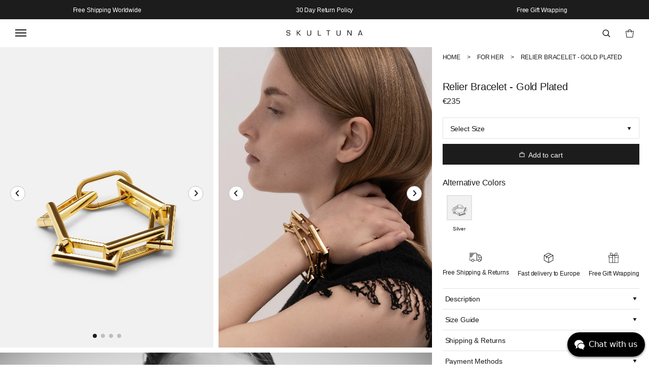

--- FILE ---
content_type: text/html; charset=utf-8
request_url: https://skultuna.com/en-eu/collections/womens-jewelry/products/skultuna-relier-bracelet-gold-plated
body_size: 56094
content:
<!doctype html>
<html class="no-js" lang="en">
  <head>
	<script src="//skultuna.com/cdn/shop/files/pandectes-rules.js?v=17138787352575847305"></script>
	
	
	
    <meta charset="utf-8">
    <meta http-equiv="X-UA-Compatible" content="IE=edge">
    <meta name="viewport" content="width=device-width,initial-scale=1">
    <meta name="theme-color" content="">
    <link rel="canonical" href="https://skultuna.com/en-eu/products/skultuna-relier-bracelet-gold-plated"><link
        rel="icon"
        type="image/png"
        href="//skultuna.com/cdn/shop/files/Favicon_transparent.png?crop=center&height=32&v=1717096469&width=32"><link
        rel="preconnect"
        href="https://fonts.shopifycdn.com"
        crossorigin>
      <link
        rel="preconnect"
        href="//skultuna.com/cdn/shop/t/4/assets/font.css?v=116883566039342645131764586604"
        crossorigin><title>
      Relier Bracelet - Gold Plated
      
      
        &ndash; Skultuna 1607
    </title>

    
      <meta name="description" content="With its design, elegance and weight, the Relier series captures the attention of everyone in the room. With its traditional construction, the series is reminiscent of the brass chains that Skultuna has produced for centuries. Design – Studio Skultuna Material – Gold plated 316L high grade steel Art No – 1166">
    

    

<meta property="og:site_name" content="Skultuna 1607">
<meta property="og:url" content="https://skultuna.com/en-eu/products/skultuna-relier-bracelet-gold-plated">
<meta property="og:title" content="Relier Bracelet - Gold Plated">
<meta property="og:type" content="product">
<meta property="og:description" content="With its design, elegance and weight, the Relier series captures the attention of everyone in the room. With its traditional construction, the series is reminiscent of the brass chains that Skultuna has produced for centuries. Design – Studio Skultuna Material – Gold plated 316L high grade steel Art No – 1166"><meta property="og:image" content="http://skultuna.com/cdn/shop/files/bracelet_1_gold.jpg?v=1741860907">
  <meta property="og:image:secure_url" content="https://skultuna.com/cdn/shop/files/bracelet_1_gold.jpg?v=1741860907">
  <meta property="og:image:width" content="839">
  <meta property="og:image:height" content="1182"><meta property="og:price:amount" content="235,00">
  <meta property="og:price:currency" content="EUR">

    <script>window.performance && window.performance.mark && window.performance.mark('shopify.content_for_header.start');</script><meta id="shopify-digital-wallet" name="shopify-digital-wallet" content="/58427605107/digital_wallets/dialog">
<meta name="shopify-checkout-api-token" content="1bc2d2f0bdf7b3b9ee1d75cac5f4e72e">
<meta id="in-context-paypal-metadata" data-shop-id="58427605107" data-venmo-supported="false" data-environment="production" data-locale="en_US" data-paypal-v4="true" data-currency="EUR">
<link rel="alternate" hreflang="x-default" href="https://skultuna.com/products/skultuna-relier-bracelet-gold-plated">
<link rel="alternate" hreflang="sv" href="https://skultuna.com/products/skultuna-relier-bracelet-gold-plated">
<link rel="alternate" hreflang="en-BE" href="https://skultuna.com/en-eu/products/skultuna-relier-bracelet-gold-plated">
<link rel="alternate" hreflang="de-BE" href="https://skultuna.com/de-eu/products/skultuna-relier-bracelet-gold-plated">
<link rel="alternate" hreflang="en-BG" href="https://skultuna.com/en-eu/products/skultuna-relier-bracelet-gold-plated">
<link rel="alternate" hreflang="de-BG" href="https://skultuna.com/de-eu/products/skultuna-relier-bracelet-gold-plated">
<link rel="alternate" hreflang="en-HR" href="https://skultuna.com/en-eu/products/skultuna-relier-bracelet-gold-plated">
<link rel="alternate" hreflang="de-HR" href="https://skultuna.com/de-eu/products/skultuna-relier-bracelet-gold-plated">
<link rel="alternate" hreflang="en-CY" href="https://skultuna.com/en-eu/products/skultuna-relier-bracelet-gold-plated">
<link rel="alternate" hreflang="de-CY" href="https://skultuna.com/de-eu/products/skultuna-relier-bracelet-gold-plated">
<link rel="alternate" hreflang="en-CZ" href="https://skultuna.com/en-eu/products/skultuna-relier-bracelet-gold-plated">
<link rel="alternate" hreflang="de-CZ" href="https://skultuna.com/de-eu/products/skultuna-relier-bracelet-gold-plated">
<link rel="alternate" hreflang="en-EE" href="https://skultuna.com/en-eu/products/skultuna-relier-bracelet-gold-plated">
<link rel="alternate" hreflang="de-EE" href="https://skultuna.com/de-eu/products/skultuna-relier-bracelet-gold-plated">
<link rel="alternate" hreflang="en-FI" href="https://skultuna.com/en-eu/products/skultuna-relier-bracelet-gold-plated">
<link rel="alternate" hreflang="de-FI" href="https://skultuna.com/de-eu/products/skultuna-relier-bracelet-gold-plated">
<link rel="alternate" hreflang="en-FR" href="https://skultuna.com/en-eu/products/skultuna-relier-bracelet-gold-plated">
<link rel="alternate" hreflang="de-FR" href="https://skultuna.com/de-eu/products/skultuna-relier-bracelet-gold-plated">
<link rel="alternate" hreflang="en-GR" href="https://skultuna.com/en-eu/products/skultuna-relier-bracelet-gold-plated">
<link rel="alternate" hreflang="de-GR" href="https://skultuna.com/de-eu/products/skultuna-relier-bracelet-gold-plated">
<link rel="alternate" hreflang="en-HU" href="https://skultuna.com/en-eu/products/skultuna-relier-bracelet-gold-plated">
<link rel="alternate" hreflang="de-HU" href="https://skultuna.com/de-eu/products/skultuna-relier-bracelet-gold-plated">
<link rel="alternate" hreflang="en-IE" href="https://skultuna.com/en-eu/products/skultuna-relier-bracelet-gold-plated">
<link rel="alternate" hreflang="de-IE" href="https://skultuna.com/de-eu/products/skultuna-relier-bracelet-gold-plated">
<link rel="alternate" hreflang="en-IT" href="https://skultuna.com/en-eu/products/skultuna-relier-bracelet-gold-plated">
<link rel="alternate" hreflang="de-IT" href="https://skultuna.com/de-eu/products/skultuna-relier-bracelet-gold-plated">
<link rel="alternate" hreflang="en-LV" href="https://skultuna.com/en-eu/products/skultuna-relier-bracelet-gold-plated">
<link rel="alternate" hreflang="de-LV" href="https://skultuna.com/de-eu/products/skultuna-relier-bracelet-gold-plated">
<link rel="alternate" hreflang="en-LT" href="https://skultuna.com/en-eu/products/skultuna-relier-bracelet-gold-plated">
<link rel="alternate" hreflang="de-LT" href="https://skultuna.com/de-eu/products/skultuna-relier-bracelet-gold-plated">
<link rel="alternate" hreflang="en-LU" href="https://skultuna.com/en-eu/products/skultuna-relier-bracelet-gold-plated">
<link rel="alternate" hreflang="de-LU" href="https://skultuna.com/de-eu/products/skultuna-relier-bracelet-gold-plated">
<link rel="alternate" hreflang="en-MT" href="https://skultuna.com/en-eu/products/skultuna-relier-bracelet-gold-plated">
<link rel="alternate" hreflang="de-MT" href="https://skultuna.com/de-eu/products/skultuna-relier-bracelet-gold-plated">
<link rel="alternate" hreflang="en-NL" href="https://skultuna.com/en-eu/products/skultuna-relier-bracelet-gold-plated">
<link rel="alternate" hreflang="de-NL" href="https://skultuna.com/de-eu/products/skultuna-relier-bracelet-gold-plated">
<link rel="alternate" hreflang="en-PL" href="https://skultuna.com/en-eu/products/skultuna-relier-bracelet-gold-plated">
<link rel="alternate" hreflang="de-PL" href="https://skultuna.com/de-eu/products/skultuna-relier-bracelet-gold-plated">
<link rel="alternate" hreflang="en-PT" href="https://skultuna.com/en-eu/products/skultuna-relier-bracelet-gold-plated">
<link rel="alternate" hreflang="de-PT" href="https://skultuna.com/de-eu/products/skultuna-relier-bracelet-gold-plated">
<link rel="alternate" hreflang="en-RO" href="https://skultuna.com/en-eu/products/skultuna-relier-bracelet-gold-plated">
<link rel="alternate" hreflang="de-RO" href="https://skultuna.com/de-eu/products/skultuna-relier-bracelet-gold-plated">
<link rel="alternate" hreflang="en-SK" href="https://skultuna.com/en-eu/products/skultuna-relier-bracelet-gold-plated">
<link rel="alternate" hreflang="de-SK" href="https://skultuna.com/de-eu/products/skultuna-relier-bracelet-gold-plated">
<link rel="alternate" hreflang="en-SI" href="https://skultuna.com/en-eu/products/skultuna-relier-bracelet-gold-plated">
<link rel="alternate" hreflang="de-SI" href="https://skultuna.com/de-eu/products/skultuna-relier-bracelet-gold-plated">
<link rel="alternate" hreflang="en-ES" href="https://skultuna.com/en-eu/products/skultuna-relier-bracelet-gold-plated">
<link rel="alternate" hreflang="de-ES" href="https://skultuna.com/de-eu/products/skultuna-relier-bracelet-gold-plated">
<link rel="alternate" hreflang="en-CH" href="https://skultuna.com/en-eu/products/skultuna-relier-bracelet-gold-plated">
<link rel="alternate" hreflang="de-CH" href="https://skultuna.com/de-eu/products/skultuna-relier-bracelet-gold-plated">
<link rel="alternate" hreflang="en-AX" href="https://skultuna.com/en-eu/products/skultuna-relier-bracelet-gold-plated">
<link rel="alternate" hreflang="de-AX" href="https://skultuna.com/de-eu/products/skultuna-relier-bracelet-gold-plated">
<link rel="alternate" hreflang="en-AE" href="https://skultuna.com/en-global/products/skultuna-relier-bracelet-gold-plated">
<link rel="alternate" hreflang="en-AU" href="https://skultuna.com/en-global/products/skultuna-relier-bracelet-gold-plated">
<link rel="alternate" hreflang="en-CA" href="https://skultuna.com/en-global/products/skultuna-relier-bracelet-gold-plated">
<link rel="alternate" hreflang="en-HK" href="https://skultuna.com/en-global/products/skultuna-relier-bracelet-gold-plated">
<link rel="alternate" hreflang="en-JP" href="https://skultuna.com/en-global/products/skultuna-relier-bracelet-gold-plated">
<link rel="alternate" hreflang="en-KR" href="https://skultuna.com/en-global/products/skultuna-relier-bracelet-gold-plated">
<link rel="alternate" hreflang="en-MY" href="https://skultuna.com/en-global/products/skultuna-relier-bracelet-gold-plated">
<link rel="alternate" hreflang="en-NZ" href="https://skultuna.com/en-global/products/skultuna-relier-bracelet-gold-plated">
<link rel="alternate" hreflang="en-SG" href="https://skultuna.com/en-global/products/skultuna-relier-bracelet-gold-plated">
<link rel="alternate" hreflang="en-DZ" href="https://skultuna.com/en-global/products/skultuna-relier-bracelet-gold-plated">
<link rel="alternate" hreflang="en-EG" href="https://skultuna.com/en-global/products/skultuna-relier-bracelet-gold-plated">
<link rel="alternate" hreflang="en-MU" href="https://skultuna.com/en-global/products/skultuna-relier-bracelet-gold-plated">
<link rel="alternate" hreflang="en-MA" href="https://skultuna.com/en-global/products/skultuna-relier-bracelet-gold-plated">
<link rel="alternate" hreflang="en-RE" href="https://skultuna.com/en-global/products/skultuna-relier-bracelet-gold-plated">
<link rel="alternate" hreflang="en-ZA" href="https://skultuna.com/en-global/products/skultuna-relier-bracelet-gold-plated">
<link rel="alternate" hreflang="en-TN" href="https://skultuna.com/en-global/products/skultuna-relier-bracelet-gold-plated">
<link rel="alternate" hreflang="en-AR" href="https://skultuna.com/en-global/products/skultuna-relier-bracelet-gold-plated">
<link rel="alternate" hreflang="en-BR" href="https://skultuna.com/en-global/products/skultuna-relier-bracelet-gold-plated">
<link rel="alternate" hreflang="en-CL" href="https://skultuna.com/en-global/products/skultuna-relier-bracelet-gold-plated">
<link rel="alternate" hreflang="en-CO" href="https://skultuna.com/en-global/products/skultuna-relier-bracelet-gold-plated">
<link rel="alternate" hreflang="en-EC" href="https://skultuna.com/en-global/products/skultuna-relier-bracelet-gold-plated">
<link rel="alternate" hreflang="en-PY" href="https://skultuna.com/en-global/products/skultuna-relier-bracelet-gold-plated">
<link rel="alternate" hreflang="en-PE" href="https://skultuna.com/en-global/products/skultuna-relier-bracelet-gold-plated">
<link rel="alternate" hreflang="en-UY" href="https://skultuna.com/en-global/products/skultuna-relier-bracelet-gold-plated">
<link rel="alternate" hreflang="en-VE" href="https://skultuna.com/en-global/products/skultuna-relier-bracelet-gold-plated">
<link rel="alternate" hreflang="en-PG" href="https://skultuna.com/en-global/products/skultuna-relier-bracelet-gold-plated">
<link rel="alternate" hreflang="en-VG" href="https://skultuna.com/en-global/products/skultuna-relier-bracelet-gold-plated">
<link rel="alternate" hreflang="en-KY" href="https://skultuna.com/en-global/products/skultuna-relier-bracelet-gold-plated">
<link rel="alternate" hreflang="en-GL" href="https://skultuna.com/en-global/products/skultuna-relier-bracelet-gold-plated">
<link rel="alternate" hreflang="en-MX" href="https://skultuna.com/en-global/products/skultuna-relier-bracelet-gold-plated">
<link rel="alternate" hreflang="en-PA" href="https://skultuna.com/en-global/products/skultuna-relier-bracelet-gold-plated">
<link rel="alternate" hreflang="en-BL" href="https://skultuna.com/en-global/products/skultuna-relier-bracelet-gold-plated">
<link rel="alternate" hreflang="en-KN" href="https://skultuna.com/en-global/products/skultuna-relier-bracelet-gold-plated">
<link rel="alternate" hreflang="en-LC" href="https://skultuna.com/en-global/products/skultuna-relier-bracelet-gold-plated">
<link rel="alternate" hreflang="en-MF" href="https://skultuna.com/en-global/products/skultuna-relier-bracelet-gold-plated">
<link rel="alternate" hreflang="en-PM" href="https://skultuna.com/en-global/products/skultuna-relier-bracelet-gold-plated">
<link rel="alternate" hreflang="en-VC" href="https://skultuna.com/en-global/products/skultuna-relier-bracelet-gold-plated">
<link rel="alternate" hreflang="en-AL" href="https://skultuna.com/en-global/products/skultuna-relier-bracelet-gold-plated">
<link rel="alternate" hreflang="en-AD" href="https://skultuna.com/en-global/products/skultuna-relier-bracelet-gold-plated">
<link rel="alternate" hreflang="en-BA" href="https://skultuna.com/en-global/products/skultuna-relier-bracelet-gold-plated">
<link rel="alternate" hreflang="en-FO" href="https://skultuna.com/en-global/products/skultuna-relier-bracelet-gold-plated">
<link rel="alternate" hreflang="en-GI" href="https://skultuna.com/en-global/products/skultuna-relier-bracelet-gold-plated">
<link rel="alternate" hreflang="en-GG" href="https://skultuna.com/en-global/products/skultuna-relier-bracelet-gold-plated">
<link rel="alternate" hreflang="en-IS" href="https://skultuna.com/en-global/products/skultuna-relier-bracelet-gold-plated">
<link rel="alternate" hreflang="en-IM" href="https://skultuna.com/en-global/products/skultuna-relier-bracelet-gold-plated">
<link rel="alternate" hreflang="en-JE" href="https://skultuna.com/en-global/products/skultuna-relier-bracelet-gold-plated">
<link rel="alternate" hreflang="en-XK" href="https://skultuna.com/en-global/products/skultuna-relier-bracelet-gold-plated">
<link rel="alternate" hreflang="en-LI" href="https://skultuna.com/en-global/products/skultuna-relier-bracelet-gold-plated">
<link rel="alternate" hreflang="en-MK" href="https://skultuna.com/en-global/products/skultuna-relier-bracelet-gold-plated">
<link rel="alternate" hreflang="en-MD" href="https://skultuna.com/en-global/products/skultuna-relier-bracelet-gold-plated">
<link rel="alternate" hreflang="en-MC" href="https://skultuna.com/en-global/products/skultuna-relier-bracelet-gold-plated">
<link rel="alternate" hreflang="en-ME" href="https://skultuna.com/en-global/products/skultuna-relier-bracelet-gold-plated">
<link rel="alternate" hreflang="en-SM" href="https://skultuna.com/en-global/products/skultuna-relier-bracelet-gold-plated">
<link rel="alternate" hreflang="en-RS" href="https://skultuna.com/en-global/products/skultuna-relier-bracelet-gold-plated">
<link rel="alternate" hreflang="en-SJ" href="https://skultuna.com/en-global/products/skultuna-relier-bracelet-gold-plated">
<link rel="alternate" hreflang="en-VA" href="https://skultuna.com/en-global/products/skultuna-relier-bracelet-gold-plated">
<link rel="alternate" hreflang="en-AM" href="https://skultuna.com/en-global/products/skultuna-relier-bracelet-gold-plated">
<link rel="alternate" hreflang="en-AZ" href="https://skultuna.com/en-global/products/skultuna-relier-bracelet-gold-plated">
<link rel="alternate" hreflang="en-BN" href="https://skultuna.com/en-global/products/skultuna-relier-bracelet-gold-plated">
<link rel="alternate" hreflang="en-CN" href="https://skultuna.com/en-global/products/skultuna-relier-bracelet-gold-plated">
<link rel="alternate" hreflang="en-GE" href="https://skultuna.com/en-global/products/skultuna-relier-bracelet-gold-plated">
<link rel="alternate" hreflang="en-IN" href="https://skultuna.com/en-global/products/skultuna-relier-bracelet-gold-plated">
<link rel="alternate" hreflang="en-ID" href="https://skultuna.com/en-global/products/skultuna-relier-bracelet-gold-plated">
<link rel="alternate" hreflang="en-MO" href="https://skultuna.com/en-global/products/skultuna-relier-bracelet-gold-plated">
<link rel="alternate" hreflang="en-NP" href="https://skultuna.com/en-global/products/skultuna-relier-bracelet-gold-plated">
<link rel="alternate" hreflang="en-PK" href="https://skultuna.com/en-global/products/skultuna-relier-bracelet-gold-plated">
<link rel="alternate" hreflang="en-PH" href="https://skultuna.com/en-global/products/skultuna-relier-bracelet-gold-plated">
<link rel="alternate" hreflang="en-SA" href="https://skultuna.com/en-global/products/skultuna-relier-bracelet-gold-plated">
<link rel="alternate" hreflang="en-TW" href="https://skultuna.com/en-global/products/skultuna-relier-bracelet-gold-plated">
<link rel="alternate" hreflang="en-TH" href="https://skultuna.com/en-global/products/skultuna-relier-bracelet-gold-plated">
<link rel="alternate" hreflang="en-TR" href="https://skultuna.com/en-global/products/skultuna-relier-bracelet-gold-plated">
<link rel="alternate" hreflang="en-VN" href="https://skultuna.com/en-global/products/skultuna-relier-bracelet-gold-plated">
<link rel="alternate" hreflang="en-GB" href="https://skultuna.com/en-uk/products/skultuna-relier-bracelet-gold-plated">
<link rel="alternate" hreflang="en-DK" href="https://skultuna.com/en-dk/products/skultuna-relier-bracelet-gold-plated">
<link rel="alternate" hreflang="en-US" href="https://skultuna.com/en-us/products/skultuna-relier-bracelet-gold-plated">
<link rel="alternate" hreflang="en-NO" href="https://skultuna.com/en-no/products/skultuna-relier-bracelet-gold-plated">
<link rel="alternate" hreflang="de-AT" href="https://skultuna.com/de-de/products/skultuna-relier-bracelet-gold-plated">
<link rel="alternate" hreflang="en-AT" href="https://skultuna.com/en-de/products/skultuna-relier-bracelet-gold-plated">
<link rel="alternate" hreflang="de-DE" href="https://skultuna.com/de-de/products/skultuna-relier-bracelet-gold-plated">
<link rel="alternate" hreflang="en-DE" href="https://skultuna.com/en-de/products/skultuna-relier-bracelet-gold-plated">
<link rel="alternate" hreflang="en-IL" href="https://skultuna.com/en-inactive/products/skultuna-relier-bracelet-gold-plated">
<link rel="alternate" hreflang="en-AO" href="https://skultuna.com/en-inactive/products/skultuna-relier-bracelet-gold-plated">
<link rel="alternate" hreflang="en-AC" href="https://skultuna.com/en-inactive/products/skultuna-relier-bracelet-gold-plated">
<link rel="alternate" hreflang="en-BJ" href="https://skultuna.com/en-inactive/products/skultuna-relier-bracelet-gold-plated">
<link rel="alternate" hreflang="en-BW" href="https://skultuna.com/en-inactive/products/skultuna-relier-bracelet-gold-plated">
<link rel="alternate" hreflang="en-IO" href="https://skultuna.com/en-inactive/products/skultuna-relier-bracelet-gold-plated">
<link rel="alternate" hreflang="en-BF" href="https://skultuna.com/en-inactive/products/skultuna-relier-bracelet-gold-plated">
<link rel="alternate" hreflang="en-BI" href="https://skultuna.com/en-inactive/products/skultuna-relier-bracelet-gold-plated">
<link rel="alternate" hreflang="en-CM" href="https://skultuna.com/en-inactive/products/skultuna-relier-bracelet-gold-plated">
<link rel="alternate" hreflang="en-CV" href="https://skultuna.com/en-inactive/products/skultuna-relier-bracelet-gold-plated">
<link rel="alternate" hreflang="en-CF" href="https://skultuna.com/en-inactive/products/skultuna-relier-bracelet-gold-plated">
<link rel="alternate" hreflang="en-TD" href="https://skultuna.com/en-inactive/products/skultuna-relier-bracelet-gold-plated">
<link rel="alternate" hreflang="en-KM" href="https://skultuna.com/en-inactive/products/skultuna-relier-bracelet-gold-plated">
<link rel="alternate" hreflang="en-CG" href="https://skultuna.com/en-inactive/products/skultuna-relier-bracelet-gold-plated">
<link rel="alternate" hreflang="en-CD" href="https://skultuna.com/en-inactive/products/skultuna-relier-bracelet-gold-plated">
<link rel="alternate" hreflang="en-CI" href="https://skultuna.com/en-inactive/products/skultuna-relier-bracelet-gold-plated">
<link rel="alternate" hreflang="en-DJ" href="https://skultuna.com/en-inactive/products/skultuna-relier-bracelet-gold-plated">
<link rel="alternate" hreflang="en-GQ" href="https://skultuna.com/en-inactive/products/skultuna-relier-bracelet-gold-plated">
<link rel="alternate" hreflang="en-ER" href="https://skultuna.com/en-inactive/products/skultuna-relier-bracelet-gold-plated">
<link rel="alternate" hreflang="en-SZ" href="https://skultuna.com/en-inactive/products/skultuna-relier-bracelet-gold-plated">
<link rel="alternate" hreflang="en-ET" href="https://skultuna.com/en-inactive/products/skultuna-relier-bracelet-gold-plated">
<link rel="alternate" hreflang="en-TF" href="https://skultuna.com/en-inactive/products/skultuna-relier-bracelet-gold-plated">
<link rel="alternate" hreflang="en-GA" href="https://skultuna.com/en-inactive/products/skultuna-relier-bracelet-gold-plated">
<link rel="alternate" hreflang="en-GM" href="https://skultuna.com/en-inactive/products/skultuna-relier-bracelet-gold-plated">
<link rel="alternate" hreflang="en-GH" href="https://skultuna.com/en-inactive/products/skultuna-relier-bracelet-gold-plated">
<link rel="alternate" hreflang="en-GN" href="https://skultuna.com/en-inactive/products/skultuna-relier-bracelet-gold-plated">
<link rel="alternate" hreflang="en-GW" href="https://skultuna.com/en-inactive/products/skultuna-relier-bracelet-gold-plated">
<link rel="alternate" hreflang="en-KE" href="https://skultuna.com/en-inactive/products/skultuna-relier-bracelet-gold-plated">
<link rel="alternate" hreflang="en-LS" href="https://skultuna.com/en-inactive/products/skultuna-relier-bracelet-gold-plated">
<link rel="alternate" hreflang="en-LR" href="https://skultuna.com/en-inactive/products/skultuna-relier-bracelet-gold-plated">
<link rel="alternate" hreflang="en-LY" href="https://skultuna.com/en-inactive/products/skultuna-relier-bracelet-gold-plated">
<link rel="alternate" hreflang="en-MG" href="https://skultuna.com/en-inactive/products/skultuna-relier-bracelet-gold-plated">
<link rel="alternate" hreflang="en-MW" href="https://skultuna.com/en-inactive/products/skultuna-relier-bracelet-gold-plated">
<link rel="alternate" hreflang="en-ML" href="https://skultuna.com/en-inactive/products/skultuna-relier-bracelet-gold-plated">
<link rel="alternate" hreflang="en-MR" href="https://skultuna.com/en-inactive/products/skultuna-relier-bracelet-gold-plated">
<link rel="alternate" hreflang="en-YT" href="https://skultuna.com/en-inactive/products/skultuna-relier-bracelet-gold-plated">
<link rel="alternate" hreflang="en-MZ" href="https://skultuna.com/en-inactive/products/skultuna-relier-bracelet-gold-plated">
<link rel="alternate" hreflang="en-NA" href="https://skultuna.com/en-inactive/products/skultuna-relier-bracelet-gold-plated">
<link rel="alternate" hreflang="en-NE" href="https://skultuna.com/en-inactive/products/skultuna-relier-bracelet-gold-plated">
<link rel="alternate" hreflang="en-NG" href="https://skultuna.com/en-inactive/products/skultuna-relier-bracelet-gold-plated">
<link rel="alternate" hreflang="en-RW" href="https://skultuna.com/en-inactive/products/skultuna-relier-bracelet-gold-plated">
<link rel="alternate" hreflang="en-ST" href="https://skultuna.com/en-inactive/products/skultuna-relier-bracelet-gold-plated">
<link rel="alternate" hreflang="en-SN" href="https://skultuna.com/en-inactive/products/skultuna-relier-bracelet-gold-plated">
<link rel="alternate" hreflang="en-SC" href="https://skultuna.com/en-inactive/products/skultuna-relier-bracelet-gold-plated">
<link rel="alternate" hreflang="en-SL" href="https://skultuna.com/en-inactive/products/skultuna-relier-bracelet-gold-plated">
<link rel="alternate" hreflang="en-SO" href="https://skultuna.com/en-inactive/products/skultuna-relier-bracelet-gold-plated">
<link rel="alternate" hreflang="en-SS" href="https://skultuna.com/en-inactive/products/skultuna-relier-bracelet-gold-plated">
<link rel="alternate" hreflang="en-SH" href="https://skultuna.com/en-inactive/products/skultuna-relier-bracelet-gold-plated">
<link rel="alternate" hreflang="en-SD" href="https://skultuna.com/en-inactive/products/skultuna-relier-bracelet-gold-plated">
<link rel="alternate" hreflang="en-TZ" href="https://skultuna.com/en-inactive/products/skultuna-relier-bracelet-gold-plated">
<link rel="alternate" hreflang="en-TG" href="https://skultuna.com/en-inactive/products/skultuna-relier-bracelet-gold-plated">
<link rel="alternate" hreflang="en-TA" href="https://skultuna.com/en-inactive/products/skultuna-relier-bracelet-gold-plated">
<link rel="alternate" hreflang="en-UG" href="https://skultuna.com/en-inactive/products/skultuna-relier-bracelet-gold-plated">
<link rel="alternate" hreflang="en-EH" href="https://skultuna.com/en-inactive/products/skultuna-relier-bracelet-gold-plated">
<link rel="alternate" hreflang="en-ZM" href="https://skultuna.com/en-inactive/products/skultuna-relier-bracelet-gold-plated">
<link rel="alternate" hreflang="en-ZW" href="https://skultuna.com/en-inactive/products/skultuna-relier-bracelet-gold-plated">
<link rel="alternate" hreflang="en-BO" href="https://skultuna.com/en-inactive/products/skultuna-relier-bracelet-gold-plated">
<link rel="alternate" hreflang="en-FK" href="https://skultuna.com/en-inactive/products/skultuna-relier-bracelet-gold-plated">
<link rel="alternate" hreflang="en-GF" href="https://skultuna.com/en-inactive/products/skultuna-relier-bracelet-gold-plated">
<link rel="alternate" hreflang="en-GY" href="https://skultuna.com/en-inactive/products/skultuna-relier-bracelet-gold-plated">
<link rel="alternate" hreflang="en-GS" href="https://skultuna.com/en-inactive/products/skultuna-relier-bracelet-gold-plated">
<link rel="alternate" hreflang="en-SR" href="https://skultuna.com/en-inactive/products/skultuna-relier-bracelet-gold-plated">
<link rel="alternate" hreflang="en-CX" href="https://skultuna.com/en-inactive/products/skultuna-relier-bracelet-gold-plated">
<link rel="alternate" hreflang="en-CC" href="https://skultuna.com/en-inactive/products/skultuna-relier-bracelet-gold-plated">
<link rel="alternate" hreflang="en-CK" href="https://skultuna.com/en-inactive/products/skultuna-relier-bracelet-gold-plated">
<link rel="alternate" hreflang="en-FJ" href="https://skultuna.com/en-inactive/products/skultuna-relier-bracelet-gold-plated">
<link rel="alternate" hreflang="en-PF" href="https://skultuna.com/en-inactive/products/skultuna-relier-bracelet-gold-plated">
<link rel="alternate" hreflang="en-KI" href="https://skultuna.com/en-inactive/products/skultuna-relier-bracelet-gold-plated">
<link rel="alternate" hreflang="en-NR" href="https://skultuna.com/en-inactive/products/skultuna-relier-bracelet-gold-plated">
<link rel="alternate" hreflang="en-NC" href="https://skultuna.com/en-inactive/products/skultuna-relier-bracelet-gold-plated">
<link rel="alternate" hreflang="en-NU" href="https://skultuna.com/en-inactive/products/skultuna-relier-bracelet-gold-plated">
<link rel="alternate" hreflang="en-NF" href="https://skultuna.com/en-inactive/products/skultuna-relier-bracelet-gold-plated">
<link rel="alternate" hreflang="en-PN" href="https://skultuna.com/en-inactive/products/skultuna-relier-bracelet-gold-plated">
<link rel="alternate" hreflang="en-WS" href="https://skultuna.com/en-inactive/products/skultuna-relier-bracelet-gold-plated">
<link rel="alternate" hreflang="en-SB" href="https://skultuna.com/en-inactive/products/skultuna-relier-bracelet-gold-plated">
<link rel="alternate" hreflang="en-TK" href="https://skultuna.com/en-inactive/products/skultuna-relier-bracelet-gold-plated">
<link rel="alternate" hreflang="en-TO" href="https://skultuna.com/en-inactive/products/skultuna-relier-bracelet-gold-plated">
<link rel="alternate" hreflang="en-TV" href="https://skultuna.com/en-inactive/products/skultuna-relier-bracelet-gold-plated">
<link rel="alternate" hreflang="en-UM" href="https://skultuna.com/en-inactive/products/skultuna-relier-bracelet-gold-plated">
<link rel="alternate" hreflang="en-VU" href="https://skultuna.com/en-inactive/products/skultuna-relier-bracelet-gold-plated">
<link rel="alternate" hreflang="en-WF" href="https://skultuna.com/en-inactive/products/skultuna-relier-bracelet-gold-plated">
<link rel="alternate" hreflang="en-AI" href="https://skultuna.com/en-inactive/products/skultuna-relier-bracelet-gold-plated">
<link rel="alternate" hreflang="en-AG" href="https://skultuna.com/en-inactive/products/skultuna-relier-bracelet-gold-plated">
<link rel="alternate" hreflang="en-AW" href="https://skultuna.com/en-inactive/products/skultuna-relier-bracelet-gold-plated">
<link rel="alternate" hreflang="en-BS" href="https://skultuna.com/en-inactive/products/skultuna-relier-bracelet-gold-plated">
<link rel="alternate" hreflang="en-BB" href="https://skultuna.com/en-inactive/products/skultuna-relier-bracelet-gold-plated">
<link rel="alternate" hreflang="en-BZ" href="https://skultuna.com/en-inactive/products/skultuna-relier-bracelet-gold-plated">
<link rel="alternate" hreflang="en-BM" href="https://skultuna.com/en-inactive/products/skultuna-relier-bracelet-gold-plated">
<link rel="alternate" hreflang="en-BQ" href="https://skultuna.com/en-inactive/products/skultuna-relier-bracelet-gold-plated">
<link rel="alternate" hreflang="en-CR" href="https://skultuna.com/en-inactive/products/skultuna-relier-bracelet-gold-plated">
<link rel="alternate" hreflang="en-CW" href="https://skultuna.com/en-inactive/products/skultuna-relier-bracelet-gold-plated">
<link rel="alternate" hreflang="en-DM" href="https://skultuna.com/en-inactive/products/skultuna-relier-bracelet-gold-plated">
<link rel="alternate" hreflang="en-DO" href="https://skultuna.com/en-inactive/products/skultuna-relier-bracelet-gold-plated">
<link rel="alternate" hreflang="en-SV" href="https://skultuna.com/en-inactive/products/skultuna-relier-bracelet-gold-plated">
<link rel="alternate" hreflang="en-GD" href="https://skultuna.com/en-inactive/products/skultuna-relier-bracelet-gold-plated">
<link rel="alternate" hreflang="en-GP" href="https://skultuna.com/en-inactive/products/skultuna-relier-bracelet-gold-plated">
<link rel="alternate" hreflang="en-GT" href="https://skultuna.com/en-inactive/products/skultuna-relier-bracelet-gold-plated">
<link rel="alternate" hreflang="en-HT" href="https://skultuna.com/en-inactive/products/skultuna-relier-bracelet-gold-plated">
<link rel="alternate" hreflang="en-HN" href="https://skultuna.com/en-inactive/products/skultuna-relier-bracelet-gold-plated">
<link rel="alternate" hreflang="en-JM" href="https://skultuna.com/en-inactive/products/skultuna-relier-bracelet-gold-plated">
<link rel="alternate" hreflang="en-MQ" href="https://skultuna.com/en-inactive/products/skultuna-relier-bracelet-gold-plated">
<link rel="alternate" hreflang="en-MS" href="https://skultuna.com/en-inactive/products/skultuna-relier-bracelet-gold-plated">
<link rel="alternate" hreflang="en-NI" href="https://skultuna.com/en-inactive/products/skultuna-relier-bracelet-gold-plated">
<link rel="alternate" hreflang="en-SX" href="https://skultuna.com/en-inactive/products/skultuna-relier-bracelet-gold-plated">
<link rel="alternate" hreflang="en-TT" href="https://skultuna.com/en-inactive/products/skultuna-relier-bracelet-gold-plated">
<link rel="alternate" hreflang="en-TC" href="https://skultuna.com/en-inactive/products/skultuna-relier-bracelet-gold-plated">
<link rel="alternate" hreflang="en-BY" href="https://skultuna.com/en-inactive/products/skultuna-relier-bracelet-gold-plated">
<link rel="alternate" hreflang="en-RU" href="https://skultuna.com/en-inactive/products/skultuna-relier-bracelet-gold-plated">
<link rel="alternate" hreflang="en-UA" href="https://skultuna.com/en-inactive/products/skultuna-relier-bracelet-gold-plated">
<link rel="alternate" hreflang="en-AF" href="https://skultuna.com/en-inactive/products/skultuna-relier-bracelet-gold-plated">
<link rel="alternate" hreflang="en-BH" href="https://skultuna.com/en-inactive/products/skultuna-relier-bracelet-gold-plated">
<link rel="alternate" hreflang="en-BD" href="https://skultuna.com/en-inactive/products/skultuna-relier-bracelet-gold-plated">
<link rel="alternate" hreflang="en-BT" href="https://skultuna.com/en-inactive/products/skultuna-relier-bracelet-gold-plated">
<link rel="alternate" hreflang="en-KH" href="https://skultuna.com/en-inactive/products/skultuna-relier-bracelet-gold-plated">
<link rel="alternate" hreflang="en-IQ" href="https://skultuna.com/en-inactive/products/skultuna-relier-bracelet-gold-plated">
<link rel="alternate" hreflang="en-JO" href="https://skultuna.com/en-inactive/products/skultuna-relier-bracelet-gold-plated">
<link rel="alternate" hreflang="en-KZ" href="https://skultuna.com/en-inactive/products/skultuna-relier-bracelet-gold-plated">
<link rel="alternate" hreflang="en-KW" href="https://skultuna.com/en-inactive/products/skultuna-relier-bracelet-gold-plated">
<link rel="alternate" hreflang="en-KG" href="https://skultuna.com/en-inactive/products/skultuna-relier-bracelet-gold-plated">
<link rel="alternate" hreflang="en-LA" href="https://skultuna.com/en-inactive/products/skultuna-relier-bracelet-gold-plated">
<link rel="alternate" hreflang="en-LB" href="https://skultuna.com/en-inactive/products/skultuna-relier-bracelet-gold-plated">
<link rel="alternate" hreflang="en-MV" href="https://skultuna.com/en-inactive/products/skultuna-relier-bracelet-gold-plated">
<link rel="alternate" hreflang="en-MN" href="https://skultuna.com/en-inactive/products/skultuna-relier-bracelet-gold-plated">
<link rel="alternate" hreflang="en-MM" href="https://skultuna.com/en-inactive/products/skultuna-relier-bracelet-gold-plated">
<link rel="alternate" hreflang="en-OM" href="https://skultuna.com/en-inactive/products/skultuna-relier-bracelet-gold-plated">
<link rel="alternate" hreflang="en-PS" href="https://skultuna.com/en-inactive/products/skultuna-relier-bracelet-gold-plated">
<link rel="alternate" hreflang="en-QA" href="https://skultuna.com/en-inactive/products/skultuna-relier-bracelet-gold-plated">
<link rel="alternate" hreflang="en-LK" href="https://skultuna.com/en-inactive/products/skultuna-relier-bracelet-gold-plated">
<link rel="alternate" hreflang="en-TJ" href="https://skultuna.com/en-inactive/products/skultuna-relier-bracelet-gold-plated">
<link rel="alternate" hreflang="en-TL" href="https://skultuna.com/en-inactive/products/skultuna-relier-bracelet-gold-plated">
<link rel="alternate" hreflang="en-TM" href="https://skultuna.com/en-inactive/products/skultuna-relier-bracelet-gold-plated">
<link rel="alternate" hreflang="en-UZ" href="https://skultuna.com/en-inactive/products/skultuna-relier-bracelet-gold-plated">
<link rel="alternate" hreflang="en-YE" href="https://skultuna.com/en-inactive/products/skultuna-relier-bracelet-gold-plated">
<link rel="alternate" type="application/json+oembed" href="https://skultuna.com/en-eu/products/skultuna-relier-bracelet-gold-plated.oembed">
<script async="async" src="/checkouts/internal/preloads.js?locale=en-BE"></script>
<link rel="preconnect" href="https://shop.app" crossorigin="anonymous">
<script async="async" src="https://shop.app/checkouts/internal/preloads.js?locale=en-BE&shop_id=58427605107" crossorigin="anonymous"></script>
<script id="apple-pay-shop-capabilities" type="application/json">{"shopId":58427605107,"countryCode":"SE","currencyCode":"EUR","merchantCapabilities":["supports3DS"],"merchantId":"gid:\/\/shopify\/Shop\/58427605107","merchantName":"Skultuna 1607","requiredBillingContactFields":["postalAddress","email","phone"],"requiredShippingContactFields":["postalAddress","email","phone"],"shippingType":"shipping","supportedNetworks":["visa","maestro","masterCard","amex"],"total":{"type":"pending","label":"Skultuna 1607","amount":"1.00"},"shopifyPaymentsEnabled":true,"supportsSubscriptions":true}</script>
<script id="shopify-features" type="application/json">{"accessToken":"1bc2d2f0bdf7b3b9ee1d75cac5f4e72e","betas":["rich-media-storefront-analytics"],"domain":"skultuna.com","predictiveSearch":true,"shopId":58427605107,"locale":"en"}</script>
<script>var Shopify = Shopify || {};
Shopify.shop = "skultuna1607.myshopify.com";
Shopify.locale = "en";
Shopify.currency = {"active":"EUR","rate":"0.0944923"};
Shopify.country = "BE";
Shopify.theme = {"name":"skultuna v1","id":128437911667,"schema_name":"skultuna1607","schema_version":"1.0.0","theme_store_id":null,"role":"main"};
Shopify.theme.handle = "null";
Shopify.theme.style = {"id":null,"handle":null};
Shopify.cdnHost = "skultuna.com/cdn";
Shopify.routes = Shopify.routes || {};
Shopify.routes.root = "/en-eu/";</script>
<script type="module">!function(o){(o.Shopify=o.Shopify||{}).modules=!0}(window);</script>
<script>!function(o){function n(){var o=[];function n(){o.push(Array.prototype.slice.apply(arguments))}return n.q=o,n}var t=o.Shopify=o.Shopify||{};t.loadFeatures=n(),t.autoloadFeatures=n()}(window);</script>
<script>
  window.ShopifyPay = window.ShopifyPay || {};
  window.ShopifyPay.apiHost = "shop.app\/pay";
  window.ShopifyPay.redirectState = null;
</script>
<script id="shop-js-analytics" type="application/json">{"pageType":"product"}</script>
<script defer="defer" async type="module" src="//skultuna.com/cdn/shopifycloud/shop-js/modules/v2/client.init-shop-cart-sync_BT-GjEfc.en.esm.js"></script>
<script defer="defer" async type="module" src="//skultuna.com/cdn/shopifycloud/shop-js/modules/v2/chunk.common_D58fp_Oc.esm.js"></script>
<script defer="defer" async type="module" src="//skultuna.com/cdn/shopifycloud/shop-js/modules/v2/chunk.modal_xMitdFEc.esm.js"></script>
<script type="module">
  await import("//skultuna.com/cdn/shopifycloud/shop-js/modules/v2/client.init-shop-cart-sync_BT-GjEfc.en.esm.js");
await import("//skultuna.com/cdn/shopifycloud/shop-js/modules/v2/chunk.common_D58fp_Oc.esm.js");
await import("//skultuna.com/cdn/shopifycloud/shop-js/modules/v2/chunk.modal_xMitdFEc.esm.js");

  window.Shopify.SignInWithShop?.initShopCartSync?.({"fedCMEnabled":true,"windoidEnabled":true});

</script>
<script>
  window.Shopify = window.Shopify || {};
  if (!window.Shopify.featureAssets) window.Shopify.featureAssets = {};
  window.Shopify.featureAssets['shop-js'] = {"shop-cart-sync":["modules/v2/client.shop-cart-sync_DZOKe7Ll.en.esm.js","modules/v2/chunk.common_D58fp_Oc.esm.js","modules/v2/chunk.modal_xMitdFEc.esm.js"],"init-fed-cm":["modules/v2/client.init-fed-cm_B6oLuCjv.en.esm.js","modules/v2/chunk.common_D58fp_Oc.esm.js","modules/v2/chunk.modal_xMitdFEc.esm.js"],"shop-cash-offers":["modules/v2/client.shop-cash-offers_D2sdYoxE.en.esm.js","modules/v2/chunk.common_D58fp_Oc.esm.js","modules/v2/chunk.modal_xMitdFEc.esm.js"],"shop-login-button":["modules/v2/client.shop-login-button_QeVjl5Y3.en.esm.js","modules/v2/chunk.common_D58fp_Oc.esm.js","modules/v2/chunk.modal_xMitdFEc.esm.js"],"pay-button":["modules/v2/client.pay-button_DXTOsIq6.en.esm.js","modules/v2/chunk.common_D58fp_Oc.esm.js","modules/v2/chunk.modal_xMitdFEc.esm.js"],"shop-button":["modules/v2/client.shop-button_DQZHx9pm.en.esm.js","modules/v2/chunk.common_D58fp_Oc.esm.js","modules/v2/chunk.modal_xMitdFEc.esm.js"],"avatar":["modules/v2/client.avatar_BTnouDA3.en.esm.js"],"init-windoid":["modules/v2/client.init-windoid_CR1B-cfM.en.esm.js","modules/v2/chunk.common_D58fp_Oc.esm.js","modules/v2/chunk.modal_xMitdFEc.esm.js"],"init-shop-for-new-customer-accounts":["modules/v2/client.init-shop-for-new-customer-accounts_C_vY_xzh.en.esm.js","modules/v2/client.shop-login-button_QeVjl5Y3.en.esm.js","modules/v2/chunk.common_D58fp_Oc.esm.js","modules/v2/chunk.modal_xMitdFEc.esm.js"],"init-shop-email-lookup-coordinator":["modules/v2/client.init-shop-email-lookup-coordinator_BI7n9ZSv.en.esm.js","modules/v2/chunk.common_D58fp_Oc.esm.js","modules/v2/chunk.modal_xMitdFEc.esm.js"],"init-shop-cart-sync":["modules/v2/client.init-shop-cart-sync_BT-GjEfc.en.esm.js","modules/v2/chunk.common_D58fp_Oc.esm.js","modules/v2/chunk.modal_xMitdFEc.esm.js"],"shop-toast-manager":["modules/v2/client.shop-toast-manager_DiYdP3xc.en.esm.js","modules/v2/chunk.common_D58fp_Oc.esm.js","modules/v2/chunk.modal_xMitdFEc.esm.js"],"init-customer-accounts":["modules/v2/client.init-customer-accounts_D9ZNqS-Q.en.esm.js","modules/v2/client.shop-login-button_QeVjl5Y3.en.esm.js","modules/v2/chunk.common_D58fp_Oc.esm.js","modules/v2/chunk.modal_xMitdFEc.esm.js"],"init-customer-accounts-sign-up":["modules/v2/client.init-customer-accounts-sign-up_iGw4briv.en.esm.js","modules/v2/client.shop-login-button_QeVjl5Y3.en.esm.js","modules/v2/chunk.common_D58fp_Oc.esm.js","modules/v2/chunk.modal_xMitdFEc.esm.js"],"shop-follow-button":["modules/v2/client.shop-follow-button_CqMgW2wH.en.esm.js","modules/v2/chunk.common_D58fp_Oc.esm.js","modules/v2/chunk.modal_xMitdFEc.esm.js"],"checkout-modal":["modules/v2/client.checkout-modal_xHeaAweL.en.esm.js","modules/v2/chunk.common_D58fp_Oc.esm.js","modules/v2/chunk.modal_xMitdFEc.esm.js"],"shop-login":["modules/v2/client.shop-login_D91U-Q7h.en.esm.js","modules/v2/chunk.common_D58fp_Oc.esm.js","modules/v2/chunk.modal_xMitdFEc.esm.js"],"lead-capture":["modules/v2/client.lead-capture_BJmE1dJe.en.esm.js","modules/v2/chunk.common_D58fp_Oc.esm.js","modules/v2/chunk.modal_xMitdFEc.esm.js"],"payment-terms":["modules/v2/client.payment-terms_Ci9AEqFq.en.esm.js","modules/v2/chunk.common_D58fp_Oc.esm.js","modules/v2/chunk.modal_xMitdFEc.esm.js"]};
</script>
<script>(function() {
  var isLoaded = false;
  function asyncLoad() {
    if (isLoaded) return;
    isLoaded = true;
    var urls = ["https:\/\/tools.luckyorange.com\/core\/lo.js?site-id=07e96a92\u0026shop=skultuna1607.myshopify.com"];
    for (var i = 0; i < urls.length; i++) {
      var s = document.createElement('script');
      s.type = 'text/javascript';
      s.async = true;
      s.src = urls[i];
      var x = document.getElementsByTagName('script')[0];
      x.parentNode.insertBefore(s, x);
    }
  };
  if(window.attachEvent) {
    window.attachEvent('onload', asyncLoad);
  } else {
    window.addEventListener('load', asyncLoad, false);
  }
})();</script>
<script id="__st">var __st={"a":58427605107,"offset":3600,"reqid":"3439284a-084a-479a-a8cf-e18888f33685-1769112197","pageurl":"skultuna.com\/en-eu\/collections\/womens-jewelry\/products\/skultuna-relier-bracelet-gold-plated","u":"0e54e5e4e7fe","p":"product","rtyp":"product","rid":7527398441075};</script>
<script>window.ShopifyPaypalV4VisibilityTracking = true;</script>
<script id="captcha-bootstrap">!function(){'use strict';const t='contact',e='account',n='new_comment',o=[[t,t],['blogs',n],['comments',n],[t,'customer']],c=[[e,'customer_login'],[e,'guest_login'],[e,'recover_customer_password'],[e,'create_customer']],r=t=>t.map((([t,e])=>`form[action*='/${t}']:not([data-nocaptcha='true']) input[name='form_type'][value='${e}']`)).join(','),a=t=>()=>t?[...document.querySelectorAll(t)].map((t=>t.form)):[];function s(){const t=[...o],e=r(t);return a(e)}const i='password',u='form_key',d=['recaptcha-v3-token','g-recaptcha-response','h-captcha-response',i],f=()=>{try{return window.sessionStorage}catch{return}},m='__shopify_v',_=t=>t.elements[u];function p(t,e,n=!1){try{const o=window.sessionStorage,c=JSON.parse(o.getItem(e)),{data:r}=function(t){const{data:e,action:n}=t;return t[m]||n?{data:e,action:n}:{data:t,action:n}}(c);for(const[e,n]of Object.entries(r))t.elements[e]&&(t.elements[e].value=n);n&&o.removeItem(e)}catch(o){console.error('form repopulation failed',{error:o})}}const l='form_type',E='cptcha';function T(t){t.dataset[E]=!0}const w=window,h=w.document,L='Shopify',v='ce_forms',y='captcha';let A=!1;((t,e)=>{const n=(g='f06e6c50-85a8-45c8-87d0-21a2b65856fe',I='https://cdn.shopify.com/shopifycloud/storefront-forms-hcaptcha/ce_storefront_forms_captcha_hcaptcha.v1.5.2.iife.js',D={infoText:'Protected by hCaptcha',privacyText:'Privacy',termsText:'Terms'},(t,e,n)=>{const o=w[L][v],c=o.bindForm;if(c)return c(t,g,e,D).then(n);var r;o.q.push([[t,g,e,D],n]),r=I,A||(h.body.append(Object.assign(h.createElement('script'),{id:'captcha-provider',async:!0,src:r})),A=!0)});var g,I,D;w[L]=w[L]||{},w[L][v]=w[L][v]||{},w[L][v].q=[],w[L][y]=w[L][y]||{},w[L][y].protect=function(t,e){n(t,void 0,e),T(t)},Object.freeze(w[L][y]),function(t,e,n,w,h,L){const[v,y,A,g]=function(t,e,n){const i=e?o:[],u=t?c:[],d=[...i,...u],f=r(d),m=r(i),_=r(d.filter((([t,e])=>n.includes(e))));return[a(f),a(m),a(_),s()]}(w,h,L),I=t=>{const e=t.target;return e instanceof HTMLFormElement?e:e&&e.form},D=t=>v().includes(t);t.addEventListener('submit',(t=>{const e=I(t);if(!e)return;const n=D(e)&&!e.dataset.hcaptchaBound&&!e.dataset.recaptchaBound,o=_(e),c=g().includes(e)&&(!o||!o.value);(n||c)&&t.preventDefault(),c&&!n&&(function(t){try{if(!f())return;!function(t){const e=f();if(!e)return;const n=_(t);if(!n)return;const o=n.value;o&&e.removeItem(o)}(t);const e=Array.from(Array(32),(()=>Math.random().toString(36)[2])).join('');!function(t,e){_(t)||t.append(Object.assign(document.createElement('input'),{type:'hidden',name:u})),t.elements[u].value=e}(t,e),function(t,e){const n=f();if(!n)return;const o=[...t.querySelectorAll(`input[type='${i}']`)].map((({name:t})=>t)),c=[...d,...o],r={};for(const[a,s]of new FormData(t).entries())c.includes(a)||(r[a]=s);n.setItem(e,JSON.stringify({[m]:1,action:t.action,data:r}))}(t,e)}catch(e){console.error('failed to persist form',e)}}(e),e.submit())}));const S=(t,e)=>{t&&!t.dataset[E]&&(n(t,e.some((e=>e===t))),T(t))};for(const o of['focusin','change'])t.addEventListener(o,(t=>{const e=I(t);D(e)&&S(e,y())}));const B=e.get('form_key'),M=e.get(l),P=B&&M;t.addEventListener('DOMContentLoaded',(()=>{const t=y();if(P)for(const e of t)e.elements[l].value===M&&p(e,B);[...new Set([...A(),...v().filter((t=>'true'===t.dataset.shopifyCaptcha))])].forEach((e=>S(e,t)))}))}(h,new URLSearchParams(w.location.search),n,t,e,['guest_login'])})(!0,!0)}();</script>
<script integrity="sha256-4kQ18oKyAcykRKYeNunJcIwy7WH5gtpwJnB7kiuLZ1E=" data-source-attribution="shopify.loadfeatures" defer="defer" src="//skultuna.com/cdn/shopifycloud/storefront/assets/storefront/load_feature-a0a9edcb.js" crossorigin="anonymous"></script>
<script crossorigin="anonymous" defer="defer" src="//skultuna.com/cdn/shopifycloud/storefront/assets/shopify_pay/storefront-65b4c6d7.js?v=20250812"></script>
<script data-source-attribution="shopify.dynamic_checkout.dynamic.init">var Shopify=Shopify||{};Shopify.PaymentButton=Shopify.PaymentButton||{isStorefrontPortableWallets:!0,init:function(){window.Shopify.PaymentButton.init=function(){};var t=document.createElement("script");t.src="https://skultuna.com/cdn/shopifycloud/portable-wallets/latest/portable-wallets.en.js",t.type="module",document.head.appendChild(t)}};
</script>
<script data-source-attribution="shopify.dynamic_checkout.buyer_consent">
  function portableWalletsHideBuyerConsent(e){var t=document.getElementById("shopify-buyer-consent"),n=document.getElementById("shopify-subscription-policy-button");t&&n&&(t.classList.add("hidden"),t.setAttribute("aria-hidden","true"),n.removeEventListener("click",e))}function portableWalletsShowBuyerConsent(e){var t=document.getElementById("shopify-buyer-consent"),n=document.getElementById("shopify-subscription-policy-button");t&&n&&(t.classList.remove("hidden"),t.removeAttribute("aria-hidden"),n.addEventListener("click",e))}window.Shopify?.PaymentButton&&(window.Shopify.PaymentButton.hideBuyerConsent=portableWalletsHideBuyerConsent,window.Shopify.PaymentButton.showBuyerConsent=portableWalletsShowBuyerConsent);
</script>
<script data-source-attribution="shopify.dynamic_checkout.cart.bootstrap">document.addEventListener("DOMContentLoaded",(function(){function t(){return document.querySelector("shopify-accelerated-checkout-cart, shopify-accelerated-checkout")}if(t())Shopify.PaymentButton.init();else{new MutationObserver((function(e,n){t()&&(Shopify.PaymentButton.init(),n.disconnect())})).observe(document.body,{childList:!0,subtree:!0})}}));
</script>
<link id="shopify-accelerated-checkout-styles" rel="stylesheet" media="screen" href="https://skultuna.com/cdn/shopifycloud/portable-wallets/latest/accelerated-checkout-backwards-compat.css" crossorigin="anonymous">
<style id="shopify-accelerated-checkout-cart">
        #shopify-buyer-consent {
  margin-top: 1em;
  display: inline-block;
  width: 100%;
}

#shopify-buyer-consent.hidden {
  display: none;
}

#shopify-subscription-policy-button {
  background: none;
  border: none;
  padding: 0;
  text-decoration: underline;
  font-size: inherit;
  cursor: pointer;
}

#shopify-subscription-policy-button::before {
  box-shadow: none;
}

      </style>

<script>window.performance && window.performance.mark && window.performance.mark('shopify.content_for_header.end');</script>

    <script src="//skultuna.com/cdn/shop/t/4/assets/swiper-element-bundle.min.js?v=129673069023510840991709116235"></script>


    <style data-shopify>
      :root {
      --font-body-family: 'SuisseIntl Light WebM', arial, sans-serif;
    --font-body-style: normal;
    --font-body-weight: 300;

    --font-bodyitalic-family: 'SuisseIntl LightItalic WebM', arial, sans-serif;
    --font-bodyitalic-style: normal;
    --font-bodyitalic-weight: 300;
    
    --font-heading-family: 'SuisseIntl Regular WebXL', arial, sans-serif;
    --font-heading-style: normal;
    --font-heading-weight: 400;

    --color-header-text: 28,28,28;
    --color-header-text2: 178,178,178;
    --color-header-link: 28,28,28;
    --color-header-link-hover: 28,28,28;
    --color-header-bg: 255,255,255;
    --color-header-border: 226,226,226;    
    --color-bascket-bot-bg: 246,246,246;

    --color-footer-text: 255,255,255;
    --color-footer-bg: 28,28,28;
    --color-footer-border: 53,55,63;
    --color-footer-btn-text: 30,30,30;
    --color-footer-btn-bg: 255,255,255;
    --color-footer-btn-border: 255,255,255;
    --color-footer-btn-text-hover: 255,255,255;
    --color-footer-btn-bg-hover: 30,30,30;
    --color-footer-btn-border-hover: 30,30,30;
    

    --color-main-text: 28,28,28;
    --color-main-text2: 178,178,178;
    --color-main-text3: 255,255,255;

    --color-main-text-link: 28,28,28;
    --color-main-text-link-hover:,,;

    --color-btn-text: 246,246,246;
    --color-btn-bg: 28,28,28;
    --color-btn-border: 28,28,28;
    --color-btn-text-hover: 255,255,255;
    --color-btn-bg-hover: 53,55,63;
    --color-btn-border-hover: 53,55,63;

    --color-btn2-text: 28,28,28;
    --color-btn2-bg: 255,255,255;
    --color-btn2-border: 190,190,190;
    --color-btn2-text-hover: 28,28,28;
    --color-btn2-bg-hover: 190,190,190;
    --color-btn2-border-hover: 190,190,190;

    --color-btn3-text: 28,28,28;
    --color-btn3-bg: 255,255,255;
    --color-btn3-border: 255,255,255;
    --color-btn3-text-hover: 255,255,255;
    --color-btn3-bg-hover: 28,28,28;
    --color-btn3-border-hover: 28,28,28;

    --color-btn-disable-text: 190,190,190;
    --color-btn-disable-bg: 255,255,255;
    --color-btn-disable-border: 255,255,255;

    --color-slider-progres-bar: 190,190,190;
    --color-slider-progres-bar2: 28,28,28;
    --color-slider-arrow-color: 28,28,28;
    --color-slider-arrow-bg: 255,255,255;
    --color-slider-arrow-border: 190,190,190;
    --color-slider-arrow-color-hover: 255,255,255;
    --color-slider-arrow-bg-hover: 28,28,28;
    --color-slider-arrow-border-hover: 28,28,28;
    --color-slider-pils-bg: 190,190,190;
    --color-slider-pils-bg-active: 28,28,28;

    --color-product-text1: 28,28,28;
    --color-product-text2: 191,48,50;
    --color-product-text3: 190,190,190;
    --color-product-text4: 14,133,91;
    --color-product-img-bg: 241,241,241;
    --color-product-bage-bg: 255,255,255;
    --color-product-border: 226,226,226;
    --color-product-engr1: 28,28,28;
    --color-product-engr2: 241,241,241;
    --color-product-engr3: 255,255,255;

    --color-input-text: 28,28,28;
    --color-input-border: 226,226,226;
    --color-input-bg: 255,255,255;
    --color-input-border-active: 226,226,226;
    --color-input-bg-active: 255,255,255;

    }    
@media only screen and (max-width: 800px) {
 #kundo-chat #kundo-chat-widget.kundo-chat-widget .kundo-chat-widget__start-button-text:not(:empty){
  display: none!important;
}
}
  </style>

  <link href="//skultuna.com/cdn/shop/t/4/assets/font.css?v=116883566039342645131764586604" rel="stylesheet" type="text/css" media="all" />
  <link href="//skultuna.com/cdn/shop/t/4/assets/swiper-bundle.min.css?v=130178830561324961311709116235" rel="stylesheet" type="text/css" media="all" />
  <link href="//skultuna.com/cdn/shop/t/4/assets/base.css?v=63609035687654537571746015304" rel="stylesheet" type="text/css" media="all" />
  <link href="//skultuna.com/cdn/shop/t/4/assets/header-menu.css?v=177193976016234872001762974135" rel="stylesheet" type="text/css" media="all" />
  <link href="//skultuna.com/cdn/shop/t/4/assets/section-footer.css?v=23297141267603430481718038970" rel="stylesheet" type="text/css" media="all" />
  <link href="//skultuna.com/cdn/shop/t/4/assets/basket.css?v=79767844077664931191736808291" rel="stylesheet" type="text/css" media="all" />

<script>
  
  
  

  
    const market_handle = "/en-eu";
    
  
</script>
    
    
<!-- scripts chat start -->



<!-- OTHER -->
 <script>
  (function (w) {
    w.$kundo_chat = w.$kundo_chat || {};
    w.$kundo_chat.custom_texts = {
      START_TEXT: 'Chat with us',
    };
  }(this));
</script>
<script src="https://static-chat.kundo.se/chat-js/org/1506/widget.js" async defer></script>

<!-- scripts chat end -->
<!-- JSON-LD Schema Markup for Website -->
  <script type="application/ld+json">
  {
  "@context": "http://schema.org",
  "@type": "WebSite",
  "name": "Skultuna",
  "alternateName": "Skultuna",
  "url": "https://skultuna.com"
}
  </script>
<!-- JSON-LD Schema Markup for Website end -->
  <script>
    
    
    const custCurrentCurrency = "€";
  </script>
<!-- BEGIN app block: shopify://apps/pandectes-gdpr/blocks/banner/58c0baa2-6cc1-480c-9ea6-38d6d559556a -->
  
    
      <!-- TCF is active, scripts are loaded above -->
      
        <script>
          if (!window.PandectesRulesSettings) {
            window.PandectesRulesSettings = {"store":{"id":58427605107,"adminMode":false,"headless":false,"storefrontRootDomain":"","checkoutRootDomain":"","storefrontAccessToken":""},"banner":{"revokableTrigger":false,"cookiesBlockedByDefault":"7","hybridStrict":false,"isActive":true},"geolocation":{"brOnly":false,"caOnly":false,"chOnly":false,"euOnly":false,"jpOnly":false,"thOnly":false,"zaOnly":false,"canadaOnly":false,"canadaLaw25":false,"canadaPipeda":false,"globalVisibility":true},"blocker":{"isActive":false,"googleConsentMode":{"isActive":false,"id":"","analyticsId":"","adwordsId":"","adStorageCategory":4,"analyticsStorageCategory":2,"functionalityStorageCategory":1,"personalizationStorageCategory":1,"securityStorageCategory":0,"customEvent":false,"redactData":false,"urlPassthrough":false,"dataLayerProperty":"dataLayer","waitForUpdate":0,"useNativeChannel":false},"facebookPixel":{"isActive":false,"id":"","ldu":false},"microsoft":{},"clarity":{},"rakuten":{"isActive":false,"cmp":false,"ccpa":false},"gpcIsActive":false,"klaviyoIsActive":false,"defaultBlocked":7,"patterns":{"whiteList":[],"blackList":{"1":[],"2":[],"4":[],"8":[]},"iframesWhiteList":[],"iframesBlackList":{"1":[],"2":[],"4":[],"8":[]},"beaconsWhiteList":[],"beaconsBlackList":{"1":[],"2":[],"4":[],"8":[]}}}};
            const rulesScript = document.createElement('script');
            window.PandectesRulesSettings.auto = true;
            rulesScript.src = "https://cdn.shopify.com/extensions/019be439-d987-77f1-acec-51375980d6df/gdpr-241/assets/pandectes-rules.js";
            const firstChild = document.head.firstChild;
            document.head.insertBefore(rulesScript, firstChild);
          }
        </script>
      
      <script>
        
          window.PandectesSettings = {"store":{"id":58427605107,"plan":"plus","theme":"skultuna v1","primaryLocale":"sv","adminMode":false,"headless":false,"storefrontRootDomain":"","checkoutRootDomain":"","storefrontAccessToken":""},"tsPublished":1757397388,"declaration":{"showPurpose":false,"showProvider":false,"declIntroText":"We use cookies to optimize website functionality, analyze the performance, and provide personalized experience to you. Some cookies are essential to make the website operate and function correctly. Those cookies cannot be disabled. In this window you can manage your preference of cookies.","showDateGenerated":true},"language":{"unpublished":[],"languageMode":"Multilingual","fallbackLanguage":"sv","languageDetection":"locale","languagesSupported":["en"]},"texts":{"managed":{"headerText":{"en":"We respect your privacy","sv":"Vi skräddarsyr din upplevelse"},"consentText":{"en":"This website uses cookies to ensure you get the best experience.","sv":"Den här hemsidan använder cookies för att skräddarsy din upplevelse."},"linkText":{"en":"Learn more","sv":"Läs mer"},"imprintText":{"en":"Imprint","sv":"Imprint"},"googleLinkText":{"en":"Google's Privacy Terms","sv":"Googles sekretessvillkor"},"allowButtonText":{"en":"Accept","sv":"Acceptera"},"denyButtonText":{"en":"Decline","sv":"Decline"},"dismissButtonText":{"en":"Ok","sv":"Ok"},"leaveSiteButtonText":{"en":"Leave this site","sv":"Leave this site"},"preferencesButtonText":{"en":"Preferences","sv":"Anpassa"},"cookiePolicyText":{"en":"Cookie policy","sv":"Cookie-inställningar"},"preferencesPopupTitleText":{"en":"Manage consent preferences","sv":"Hantera cookie-inställningar"},"preferencesPopupIntroText":{"en":"We use cookies to optimize website functionality, analyze the performance, and provide personalized experience to you. Some cookies are essential to make the website operate and function correctly. Those cookies cannot be disabled. In this window you can manage your preference of cookies.","sv":"Vi använder cookies för att optimera hemsidans funktionalitet, analysera data och förse dig med en skärddarsydd upplevelse. Vissa cookies är nödvändiga för att hemsidan ska kunna fungera. Dessa cookies kan inte i inaktiveras. I detta fönster kan du hantera dina cookie-inställningar."},"preferencesPopupSaveButtonText":{"en":"Save preferences","sv":"Spara cookie-inställningarna"},"preferencesPopupCloseButtonText":{"en":"Close","sv":"Stäng"},"preferencesPopupAcceptAllButtonText":{"en":"Accept all","sv":"Acceptera alla"},"preferencesPopupRejectAllButtonText":{"en":"Reject all","sv":"Neka alla"},"cookiesDetailsText":{"en":"Cookies details","sv":"Information om cookies"},"preferencesPopupAlwaysAllowedText":{"en":"Always allowed","sv":"Alltid tillåtna"},"accessSectionParagraphText":{"en":"You have the right to request access to your data at any time.","sv":"Du har rätt att begära åtkomst till dina data när som helst."},"accessSectionTitleText":{"en":"Data portability","sv":"Dataportabilitet"},"accessSectionAccountInfoActionText":{"en":"Personal data","sv":"Personlig information"},"accessSectionDownloadReportActionText":{"en":"Request export","sv":"Ladda ner allt"},"accessSectionGDPRRequestsActionText":{"en":"Data subject requests","sv":"Begäran av registrerade"},"accessSectionOrdersRecordsActionText":{"en":"Orders","sv":"Order"},"rectificationSectionParagraphText":{"en":"You have the right to request your data to be updated whenever you think it is appropriate.","sv":"Du har rätt att begära att dina data uppdateras när du anser att det är lämpligt."},"rectificationSectionTitleText":{"en":"Data Rectification","sv":"Rättelse av data"},"rectificationCommentPlaceholder":{"en":"Describe what you want to be updated","sv":"Beskriv vad du vill uppdatera"},"rectificationCommentValidationError":{"en":"Comment is required","sv":"Kommentar krävs"},"rectificationSectionEditAccountActionText":{"en":"Request an update","sv":"Begär en uppdatering"},"erasureSectionTitleText":{"en":"Right to be forgotten","sv":"Rätten att bli glömd"},"erasureSectionParagraphText":{"en":"You have the right to ask all your data to be erased. After that, you will no longer be able to access your account.","sv":"Du har rätt att begära att all din data raderas. Efter det kommer du inte längre att kunna få åtkomst till ditt konto."},"erasureSectionRequestDeletionActionText":{"en":"Request personal data deletion","sv":"Begär radering av personuppgifter"},"consentDate":{"en":"Consent date","sv":"Samtyckesdatum"},"consentId":{"en":"Consent ID","sv":"Samtyckes-ID"},"consentSectionChangeConsentActionText":{"en":"Change consent preference","sv":"Ändra samtyckesinställning"},"consentSectionConsentedText":{"en":"You consented to the cookies policy of this website on","sv":"Du har samtyckt till cookiespolicyn för denna webbplats den"},"consentSectionNoConsentText":{"en":"You have not consented to the cookies policy of this website.","sv":"Du har inte godkänt cookiepolicyn för denna webbplats."},"consentSectionTitleText":{"en":"Your cookie consent","sv":"Ditt samtycke till cookies"},"consentStatus":{"en":"Consent preference","sv":"samtycke"},"confirmationFailureMessage":{"en":"Your request was not verified. Please try again and if problem persists, contact store owner for assistance","sv":"Din begäran verifierades inte. Försök igen och kontakta butiksägaren för att få hjälp om problemet kvarstår"},"confirmationFailureTitle":{"en":"A problem occurred","sv":"Ett problem uppstod"},"confirmationSuccessMessage":{"en":"We will soon get back to you as to your request.","sv":"Vi återkommer snart till dig angående din begäran."},"confirmationSuccessTitle":{"en":"Your request is verified","sv":"Din begäran har verifierats"},"guestsSupportEmailFailureMessage":{"en":"Your request was not submitted. Please try again and if problem persists, contact store owner for assistance.","sv":"Din begäran skickades inte. Försök igen och om problemet kvarstår, kontakta butiksägaren för hjälp."},"guestsSupportEmailFailureTitle":{"en":"A problem occurred","sv":"Ett problem uppstod"},"guestsSupportEmailPlaceholder":{"en":"E-mail address","sv":"E-postadress"},"guestsSupportEmailSuccessMessage":{"en":"If you are registered as a customer of this store, you will soon receive an email with instructions on how to proceed.","sv":"Om du är registrerad som kund i den här butiken får du snart ett mejl med instruktioner om hur du går tillväga."},"guestsSupportEmailSuccessTitle":{"en":"Thank you for your request","sv":"Tack för din förfrågan"},"guestsSupportEmailValidationError":{"en":"Email is not valid","sv":"E-post är inte giltig"},"guestsSupportInfoText":{"en":"Please login with your customer account to further proceed.","sv":"Logga in med ditt kundkonto för att fortsätta."},"submitButton":{"en":"Submit","sv":"Skicka in"},"submittingButton":{"en":"Submitting...","sv":"Skickar ..."},"cancelButton":{"en":"Cancel","sv":"Avbryt"},"declIntroText":{"en":"We use cookies to optimize website functionality, analyze the performance, and provide personalized experience to you. Some cookies are essential to make the website operate and function correctly. Those cookies cannot be disabled. In this window you can manage your preference of cookies.","sv":"We use cookies to optimize website functionality, analyze the performance, and provide personalized experience to you. Some cookies are essential to make the website operate and function correctly. Those cookies cannot be disabled. In this window you can manage your preference of cookies."},"declName":{"en":"Name","sv":"Namn"},"declPurpose":{"en":"Purpose","sv":"Syfte"},"declType":{"en":"Type","sv":"Typ"},"declRetention":{"en":"Retention","sv":"Varaktighet"},"declProvider":{"en":"Provider","sv":"Leverantör"},"declFirstParty":{"en":"First-party","sv":"Förstapartskakor"},"declThirdParty":{"en":"Third-party","sv":"Tredje part"},"declSeconds":{"en":"seconds","sv":"sekunder"},"declMinutes":{"en":"minutes","sv":"minuter"},"declHours":{"en":"hours","sv":"timmar"},"declDays":{"en":"days","sv":"dagar"},"declMonths":{"en":"months","sv":"månader"},"declYears":{"en":"years","sv":"år"},"declSession":{"en":"Session","sv":"Session"},"declDomain":{"en":"Domain","sv":"Domän"},"declPath":{"en":"Path","sv":"Väg"}},"categories":{"strictlyNecessaryCookiesTitleText":{"en":"Strictly necessary cookies","sv":"Strictly necessary cookies"},"strictlyNecessaryCookiesDescriptionText":{"en":"These cookies are essential in order to enable you to move around the website and use its features, such as accessing secure areas of the website. The website cannot function properly without these cookies.","sv":"These cookies are essential in order to enable you to move around the website and use its features, such as accessing secure areas of the website. The website cannot function properly without these cookies."},"functionalityCookiesTitleText":{"en":"Functional cookies","sv":"Functional cookies"},"functionalityCookiesDescriptionText":{"en":"These cookies enable the site to provide enhanced functionality and personalisation. They may be set by us or by third party providers whose services we have added to our pages. If you do not allow these cookies then some or all of these services may not function properly.","sv":"These cookies enable the site to provide enhanced functionality and personalisation. They may be set by us or by third party providers whose services we have added to our pages. If you do not allow these cookies then some or all of these services may not function properly."},"performanceCookiesTitleText":{"en":"Performance cookies","sv":"Performance cookies"},"performanceCookiesDescriptionText":{"en":"These cookies enable us to monitor and improve the performance of our website. For example, they allow us to count visits, identify traffic sources and see which parts of the site are most popular.","sv":"These cookies enable us to monitor and improve the performance of our website. For example, they allow us to count visits, identify traffic sources and see which parts of the site are most popular."},"targetingCookiesTitleText":{"en":"Targeting cookies","sv":"Targeting cookies"},"targetingCookiesDescriptionText":{"en":"These cookies may be set through our site by our advertising partners. They may be used by those companies to build a profile of your interests and show you relevant adverts on other sites.    They do not store directly personal information, but are based on uniquely identifying your browser and internet device. If you do not allow these cookies, you will experience less targeted advertising.","sv":"These cookies may be set through our site by our advertising partners. They may be used by those companies to build a profile of your interests and show you relevant adverts on other sites.    They do not store directly personal information, but are based on uniquely identifying your browser and internet device. If you do not allow these cookies, you will experience less targeted advertising."},"unclassifiedCookiesTitleText":{"en":"Unclassified cookies","sv":"Unclassified cookies"},"unclassifiedCookiesDescriptionText":{"en":"Unclassified cookies are cookies that we are in the process of classifying, together with the providers of individual cookies.","sv":"Unclassified cookies are cookies that we are in the process of classifying, together with the providers of individual cookies."}},"auto":{}},"library":{"previewMode":false,"fadeInTimeout":0,"defaultBlocked":7,"showLink":false,"showImprintLink":false,"showGoogleLink":false,"enabled":true,"cookie":{"expiryDays":365,"secure":true,"domain":""},"dismissOnScroll":false,"dismissOnWindowClick":false,"dismissOnTimeout":false,"palette":{"popup":{"background":"#FFFFFF","backgroundForCalculations":{"a":1,"b":255,"g":255,"r":255},"text":"#000000"},"button":{"background":"#000000","backgroundForCalculations":{"a":1,"b":0,"g":0,"r":0},"text":"#FFFFFF","textForCalculation":{"a":1,"b":255,"g":255,"r":255},"border":"transparent"}},"content":{"href":"https://skultuna1607.myshopify.com/policies/privacy-policy","imprintHref":"/","close":"&#10005;","target":"","logo":""},"window":"<div role=\"dialog\" aria-labelledby=\"cookieconsent:head\" aria-describedby=\"cookieconsent:desc\" id=\"pandectes-banner\" class=\"cc-window-wrapper cc-overlay-wrapper\"><div class=\"pd-cookie-banner-window cc-window {{classes}}\"><!--googleoff: all-->{{children}}<!--googleon: all--></div></div>","compliance":{"custom":"<div class=\"cc-compliance cc-highlight\">{{preferences}}{{allow}}</div>"},"type":"custom","layouts":{"basic":"{{header}}{{message}}{{compliance}}"},"position":"overlay","theme":"classic","revokable":false,"animateRevokable":false,"revokableReset":false,"revokableLogoUrl":"https://skultuna1607.myshopify.com/cdn/shop/files/pandectes-reopen-logo.png","revokablePlacement":"top-right","revokableMarginHorizontal":15,"revokableMarginVertical":15,"static":false,"autoAttach":true,"hasTransition":false,"blacklistPage":[""],"elements":{"close":"<button aria-label=\"Stäng\" type=\"button\" class=\"cc-close\">{{close}}</button>","dismiss":"<button type=\"button\" class=\"cc-btn cc-btn-decision cc-dismiss\">{{dismiss}}</button>","allow":"<button type=\"button\" class=\"cc-btn cc-btn-decision cc-allow\">{{allow}}</button>","deny":"<button type=\"button\" class=\"cc-btn cc-btn-decision cc-deny\">{{deny}}</button>","preferences":"<button type=\"button\" class=\"cc-btn cc-settings\" onclick=\"Pandectes.fn.openPreferences()\">{{preferences}}</button>"}},"geolocation":{"brOnly":false,"caOnly":false,"chOnly":false,"euOnly":false,"jpOnly":false,"thOnly":false,"zaOnly":false,"canadaOnly":false,"canadaLaw25":false,"canadaPipeda":false,"globalVisibility":true},"dsr":{"guestsSupport":true,"accessSectionDownloadReportAuto":false},"banner":{"resetTs":1714988353,"extraCss":"        .cc-banner-logo {max-width: 60em!important;}    @media(min-width: 768px) {.cc-window.cc-floating{max-width: 60em!important;width: 60em!important;}}    .cc-message, .pd-cookie-banner-window .cc-header, .cc-logo {text-align: left}    .cc-window-wrapper{z-index: 2147483647;-webkit-transition: opacity 1s ease;  transition: opacity 1s ease;}    .cc-window{z-index: 2147483647;font-size: 12px!important;font-family: inherit;}    .pd-cookie-banner-window .cc-header{font-size: 12px!important;font-family: inherit;}    .pd-cp-ui{font-family: inherit; background-color: #FFFFFF;color:#000000;}    button.pd-cp-btn, a.pd-cp-btn{background-color:#000000;color:#FFFFFF!important;}    input + .pd-cp-preferences-slider{background-color: rgba(0, 0, 0, 0.3)}    .pd-cp-scrolling-section::-webkit-scrollbar{background-color: rgba(0, 0, 0, 0.3)}    input:checked + .pd-cp-preferences-slider{background-color: rgba(0, 0, 0, 1)}    .pd-cp-scrolling-section::-webkit-scrollbar-thumb {background-color: rgba(0, 0, 0, 1)}    .pd-cp-ui-close{color:#000000;}    .pd-cp-preferences-slider:before{background-color: #FFFFFF}    .pd-cp-title:before {border-color: #000000!important}    .pd-cp-preferences-slider{background-color:#000000}    .pd-cp-toggle{color:#000000!important}    @media(max-width:699px) {.pd-cp-ui-close-top svg {fill: #000000}}    .pd-cp-toggle:hover,.pd-cp-toggle:visited,.pd-cp-toggle:active{color:#000000!important}    .pd-cookie-banner-window {}  ","customJavascript":{},"showPoweredBy":false,"logoHeight":40,"revokableTrigger":false,"hybridStrict":false,"cookiesBlockedByDefault":"7","isActive":true,"implicitSavePreferences":false,"cookieIcon":false,"blockBots":false,"showCookiesDetails":true,"hasTransition":false,"blockingPage":false,"showOnlyLandingPage":false,"leaveSiteUrl":"https://www.google.com","linkRespectStoreLang":false},"cookies":{"0":[{"name":"secure_customer_sig","type":"http","domain":"skultuna1607.myshopify.com","path":"/","provider":"Shopify","firstParty":true,"retention":"1 year(s)","expires":1,"unit":"declYears","purpose":{"en":"Used to identify a user after they sign into a shop as a customer so they do not need to log in again.","sv":"Used in connection with customer login."}},{"name":"keep_alive","type":"http","domain":"skultuna1607.myshopify.com","path":"/","provider":"Shopify","firstParty":true,"retention":"30 minute(s)","expires":30,"unit":"declMinutes","purpose":{"en":"Used when international domain redirection is enabled to determine if a request is the first one of a session.","sv":"Used in connection with buyer localization."}},{"name":"localization","type":"http","domain":"skultuna1607.myshopify.com","path":"/","provider":"Shopify","firstParty":true,"retention":"1 year(s)","expires":1,"unit":"declYears","purpose":{"en":"Used to localize the cart to the correct country.","sv":"Shopify store localization"}},{"name":"_cmp_a","type":"http","domain":".skultuna1607.myshopify.com","path":"/","provider":"Shopify","firstParty":true,"retention":"1 day(s)","expires":1,"unit":"declDays","purpose":{"en":"Used for managing customer privacy settings.","sv":"Used for managing customer privacy settings."}},{"name":"_tracking_consent","type":"http","domain":".skultuna1607.myshopify.com","path":"/","provider":"Shopify","firstParty":true,"retention":"1 year(s)","expires":1,"unit":"declYears","purpose":{"en":"Used to store a user's preferences if a merchant has set up privacy rules in the visitor's region.","sv":"Tracking preferences."}},{"name":"wpm-domain-test","type":"http","domain":"com","path":"/","provider":"Shopify","firstParty":false,"retention":"Session","expires":1,"unit":"declSeconds","purpose":{"en":"Used to test Shopify's Web Pixel Manager with the domain to make sure everything is working correctly.\t","sv":"Used to test the storage of parameters about products added to the cart or payment currency"}}],"1":[{"name":"wpm-domain-test","type":"http","domain":"myshopify.com","path":"/","provider":"Shopify","firstParty":false,"retention":"Session","expires":1,"unit":"declSeconds","purpose":{"en":"Used to test Shopify's Web Pixel Manager with the domain to make sure everything is working correctly.\t","sv":"Used to test the storage of parameters about products added to the cart or payment currency"}},{"name":"wpm-domain-test","type":"http","domain":"skultuna1607.myshopify.com","path":"/","provider":"Shopify","firstParty":true,"retention":"Session","expires":1,"unit":"declSeconds","purpose":{"en":"Used to test Shopify's Web Pixel Manager with the domain to make sure everything is working correctly.\t","sv":"Used to test the storage of parameters about products added to the cart or payment currency"}}],"2":[{"name":"_shopify_y","type":"http","domain":".skultuna1607.myshopify.com","path":"/","provider":"Shopify","firstParty":true,"retention":"1 year(s)","expires":1,"unit":"declYears","purpose":{"en":"Shopify analytics.","sv":"Shopify analytics."}},{"name":"_shopify_s","type":"http","domain":".skultuna1607.myshopify.com","path":"/","provider":"Shopify","firstParty":true,"retention":"30 minute(s)","expires":30,"unit":"declMinutes","purpose":{"en":"Used to identify a given browser session/shop combination. Duration is 30 minute rolling expiry of last use.","sv":"Shopify analytics."}},{"name":"_orig_referrer","type":"http","domain":".skultuna1607.myshopify.com","path":"/","provider":"Shopify","firstParty":true,"retention":"2 ","expires":2,"unit":"declSession","purpose":{"en":"Allows merchant to identify where people are visiting them from.","sv":"Tracks landing pages."}},{"name":"_shopify_sa_t","type":"http","domain":".skultuna1607.myshopify.com","path":"/","provider":"Shopify","firstParty":true,"retention":"30 minute(s)","expires":30,"unit":"declMinutes","purpose":{"en":"Capture the landing page of visitor when they come from other sites to support marketing analytics.","sv":"Shopify analytics relating to marketing & referrals."}},{"name":"_landing_page","type":"http","domain":".skultuna1607.myshopify.com","path":"/","provider":"Shopify","firstParty":true,"retention":"2 ","expires":2,"unit":"declSession","purpose":{"en":"Capture the landing page of visitor when they come from other sites.","sv":"Tracks landing pages."}},{"name":"_shopify_sa_p","type":"http","domain":".skultuna1607.myshopify.com","path":"/","provider":"Shopify","firstParty":true,"retention":"30 minute(s)","expires":30,"unit":"declMinutes","purpose":{"en":"Capture the landing page of visitor when they come from other sites to support marketing analytics.","sv":"Shopify analytics relating to marketing & referrals."}}],"4":[{"name":"_fbp","type":"http","domain":".skultuna1607.myshopify.com","path":"/","provider":"Facebook","firstParty":true,"retention":"3 month(s)","expires":3,"unit":"declMonths","purpose":{"en":"Cookie is placed by Facebook to track visits across websites.","sv":"Cookie is placed by Facebook to track visits across websites."}}],"8":[]},"blocker":{"isActive":false,"googleConsentMode":{"id":"","analyticsId":"","adwordsId":"","isActive":false,"adStorageCategory":4,"analyticsStorageCategory":2,"personalizationStorageCategory":1,"functionalityStorageCategory":1,"customEvent":false,"securityStorageCategory":0,"redactData":false,"urlPassthrough":false,"dataLayerProperty":"dataLayer","waitForUpdate":0,"useNativeChannel":false},"facebookPixel":{"id":"","isActive":false,"ldu":false},"microsoft":{},"rakuten":{"isActive":false,"cmp":false,"ccpa":false},"klaviyoIsActive":false,"gpcIsActive":false,"clarity":{},"defaultBlocked":7,"patterns":{"whiteList":[],"blackList":{"1":[],"2":[],"4":[],"8":[]},"iframesWhiteList":[],"iframesBlackList":{"1":[],"2":[],"4":[],"8":[]},"beaconsWhiteList":[],"beaconsBlackList":{"1":[],"2":[],"4":[],"8":[]}}}};
        
        window.addEventListener('DOMContentLoaded', function(){
          const script = document.createElement('script');
          
            script.src = "https://cdn.shopify.com/extensions/019be439-d987-77f1-acec-51375980d6df/gdpr-241/assets/pandectes-core.js";
          
          script.defer = true;
          document.body.appendChild(script);
        })
      </script>
    
  


<!-- END app block --><!-- BEGIN app block: shopify://apps/klaviyo-email-marketing-sms/blocks/klaviyo-onsite-embed/2632fe16-c075-4321-a88b-50b567f42507 -->












  <script async src="https://static.klaviyo.com/onsite/js/NUrGPm/klaviyo.js?company_id=NUrGPm"></script>
  <script>!function(){if(!window.klaviyo){window._klOnsite=window._klOnsite||[];try{window.klaviyo=new Proxy({},{get:function(n,i){return"push"===i?function(){var n;(n=window._klOnsite).push.apply(n,arguments)}:function(){for(var n=arguments.length,o=new Array(n),w=0;w<n;w++)o[w]=arguments[w];var t="function"==typeof o[o.length-1]?o.pop():void 0,e=new Promise((function(n){window._klOnsite.push([i].concat(o,[function(i){t&&t(i),n(i)}]))}));return e}}})}catch(n){window.klaviyo=window.klaviyo||[],window.klaviyo.push=function(){var n;(n=window._klOnsite).push.apply(n,arguments)}}}}();</script>

  
    <script id="viewed_product">
      if (item == null) {
        var _learnq = _learnq || [];

        var MetafieldReviews = null
        var MetafieldYotpoRating = null
        var MetafieldYotpoCount = null
        var MetafieldLooxRating = null
        var MetafieldLooxCount = null
        var okendoProduct = null
        var okendoProductReviewCount = null
        var okendoProductReviewAverageValue = null
        try {
          // The following fields are used for Customer Hub recently viewed in order to add reviews.
          // This information is not part of __kla_viewed. Instead, it is part of __kla_viewed_reviewed_items
          MetafieldReviews = {};
          MetafieldYotpoRating = null
          MetafieldYotpoCount = null
          MetafieldLooxRating = null
          MetafieldLooxCount = null

          okendoProduct = null
          // If the okendo metafield is not legacy, it will error, which then requires the new json formatted data
          if (okendoProduct && 'error' in okendoProduct) {
            okendoProduct = null
          }
          okendoProductReviewCount = okendoProduct ? okendoProduct.reviewCount : null
          okendoProductReviewAverageValue = okendoProduct ? okendoProduct.reviewAverageValue : null
        } catch (error) {
          console.error('Error in Klaviyo onsite reviews tracking:', error);
        }

        var item = {
          Name: "Relier Bracelet - Gold Plated",
          ProductID: 7527398441075,
          Categories: ["All products","All products ex engraving","Bestsellers Women","Bestselling Gifts","Bestselling Gifts","BLW25","Bracelets Women","For her","For her","För henne 2.0","Gifts","Mother's Day","Relier","Upsell: Giftbag - XS"],
          ImageURL: "https://skultuna.com/cdn/shop/files/bracelet_1_gold_grande.jpg?v=1741860907",
          URL: "https://skultuna.com/en-eu/products/skultuna-relier-bracelet-gold-plated",
          Brand: "skultuna1607",
          Price: "€235,00",
          Value: "235,00",
          CompareAtPrice: "€0,00"
        };
        _learnq.push(['track', 'Viewed Product', item]);
        _learnq.push(['trackViewedItem', {
          Title: item.Name,
          ItemId: item.ProductID,
          Categories: item.Categories,
          ImageUrl: item.ImageURL,
          Url: item.URL,
          Metadata: {
            Brand: item.Brand,
            Price: item.Price,
            Value: item.Value,
            CompareAtPrice: item.CompareAtPrice
          },
          metafields:{
            reviews: MetafieldReviews,
            yotpo:{
              rating: MetafieldYotpoRating,
              count: MetafieldYotpoCount,
            },
            loox:{
              rating: MetafieldLooxRating,
              count: MetafieldLooxCount,
            },
            okendo: {
              rating: okendoProductReviewAverageValue,
              count: okendoProductReviewCount,
            }
          }
        }]);
      }
    </script>
  




  <script>
    window.klaviyoReviewsProductDesignMode = false
  </script>







<!-- END app block --><!-- BEGIN app block: shopify://apps/sc-easy-redirects/blocks/app/be3f8dbd-5d43-46b4-ba43-2d65046054c2 -->
    <!-- common for all pages -->
    
    
        <script src="https://cdn.shopify.com/extensions/264f3360-3201-4ab7-9087-2c63466c86a3/sc-easy-redirects-5/assets/esc-redirect-app-live-feature.js" async></script>
    




<!-- END app block --><link href="https://monorail-edge.shopifysvc.com" rel="dns-prefetch">
<script>(function(){if ("sendBeacon" in navigator && "performance" in window) {try {var session_token_from_headers = performance.getEntriesByType('navigation')[0].serverTiming.find(x => x.name == '_s').description;} catch {var session_token_from_headers = undefined;}var session_cookie_matches = document.cookie.match(/_shopify_s=([^;]*)/);var session_token_from_cookie = session_cookie_matches && session_cookie_matches.length === 2 ? session_cookie_matches[1] : "";var session_token = session_token_from_headers || session_token_from_cookie || "";function handle_abandonment_event(e) {var entries = performance.getEntries().filter(function(entry) {return /monorail-edge.shopifysvc.com/.test(entry.name);});if (!window.abandonment_tracked && entries.length === 0) {window.abandonment_tracked = true;var currentMs = Date.now();var navigation_start = performance.timing.navigationStart;var payload = {shop_id: 58427605107,url: window.location.href,navigation_start,duration: currentMs - navigation_start,session_token,page_type: "product"};window.navigator.sendBeacon("https://monorail-edge.shopifysvc.com/v1/produce", JSON.stringify({schema_id: "online_store_buyer_site_abandonment/1.1",payload: payload,metadata: {event_created_at_ms: currentMs,event_sent_at_ms: currentMs}}));}}window.addEventListener('pagehide', handle_abandonment_event);}}());</script>
<script id="web-pixels-manager-setup">(function e(e,d,r,n,o){if(void 0===o&&(o={}),!Boolean(null===(a=null===(i=window.Shopify)||void 0===i?void 0:i.analytics)||void 0===a?void 0:a.replayQueue)){var i,a;window.Shopify=window.Shopify||{};var t=window.Shopify;t.analytics=t.analytics||{};var s=t.analytics;s.replayQueue=[],s.publish=function(e,d,r){return s.replayQueue.push([e,d,r]),!0};try{self.performance.mark("wpm:start")}catch(e){}var l=function(){var e={modern:/Edge?\/(1{2}[4-9]|1[2-9]\d|[2-9]\d{2}|\d{4,})\.\d+(\.\d+|)|Firefox\/(1{2}[4-9]|1[2-9]\d|[2-9]\d{2}|\d{4,})\.\d+(\.\d+|)|Chrom(ium|e)\/(9{2}|\d{3,})\.\d+(\.\d+|)|(Maci|X1{2}).+ Version\/(15\.\d+|(1[6-9]|[2-9]\d|\d{3,})\.\d+)([,.]\d+|)( \(\w+\)|)( Mobile\/\w+|) Safari\/|Chrome.+OPR\/(9{2}|\d{3,})\.\d+\.\d+|(CPU[ +]OS|iPhone[ +]OS|CPU[ +]iPhone|CPU IPhone OS|CPU iPad OS)[ +]+(15[._]\d+|(1[6-9]|[2-9]\d|\d{3,})[._]\d+)([._]\d+|)|Android:?[ /-](13[3-9]|1[4-9]\d|[2-9]\d{2}|\d{4,})(\.\d+|)(\.\d+|)|Android.+Firefox\/(13[5-9]|1[4-9]\d|[2-9]\d{2}|\d{4,})\.\d+(\.\d+|)|Android.+Chrom(ium|e)\/(13[3-9]|1[4-9]\d|[2-9]\d{2}|\d{4,})\.\d+(\.\d+|)|SamsungBrowser\/([2-9]\d|\d{3,})\.\d+/,legacy:/Edge?\/(1[6-9]|[2-9]\d|\d{3,})\.\d+(\.\d+|)|Firefox\/(5[4-9]|[6-9]\d|\d{3,})\.\d+(\.\d+|)|Chrom(ium|e)\/(5[1-9]|[6-9]\d|\d{3,})\.\d+(\.\d+|)([\d.]+$|.*Safari\/(?![\d.]+ Edge\/[\d.]+$))|(Maci|X1{2}).+ Version\/(10\.\d+|(1[1-9]|[2-9]\d|\d{3,})\.\d+)([,.]\d+|)( \(\w+\)|)( Mobile\/\w+|) Safari\/|Chrome.+OPR\/(3[89]|[4-9]\d|\d{3,})\.\d+\.\d+|(CPU[ +]OS|iPhone[ +]OS|CPU[ +]iPhone|CPU IPhone OS|CPU iPad OS)[ +]+(10[._]\d+|(1[1-9]|[2-9]\d|\d{3,})[._]\d+)([._]\d+|)|Android:?[ /-](13[3-9]|1[4-9]\d|[2-9]\d{2}|\d{4,})(\.\d+|)(\.\d+|)|Mobile Safari.+OPR\/([89]\d|\d{3,})\.\d+\.\d+|Android.+Firefox\/(13[5-9]|1[4-9]\d|[2-9]\d{2}|\d{4,})\.\d+(\.\d+|)|Android.+Chrom(ium|e)\/(13[3-9]|1[4-9]\d|[2-9]\d{2}|\d{4,})\.\d+(\.\d+|)|Android.+(UC? ?Browser|UCWEB|U3)[ /]?(15\.([5-9]|\d{2,})|(1[6-9]|[2-9]\d|\d{3,})\.\d+)\.\d+|SamsungBrowser\/(5\.\d+|([6-9]|\d{2,})\.\d+)|Android.+MQ{2}Browser\/(14(\.(9|\d{2,})|)|(1[5-9]|[2-9]\d|\d{3,})(\.\d+|))(\.\d+|)|K[Aa][Ii]OS\/(3\.\d+|([4-9]|\d{2,})\.\d+)(\.\d+|)/},d=e.modern,r=e.legacy,n=navigator.userAgent;return n.match(d)?"modern":n.match(r)?"legacy":"unknown"}(),u="modern"===l?"modern":"legacy",c=(null!=n?n:{modern:"",legacy:""})[u],f=function(e){return[e.baseUrl,"/wpm","/b",e.hashVersion,"modern"===e.buildTarget?"m":"l",".js"].join("")}({baseUrl:d,hashVersion:r,buildTarget:u}),m=function(e){var d=e.version,r=e.bundleTarget,n=e.surface,o=e.pageUrl,i=e.monorailEndpoint;return{emit:function(e){var a=e.status,t=e.errorMsg,s=(new Date).getTime(),l=JSON.stringify({metadata:{event_sent_at_ms:s},events:[{schema_id:"web_pixels_manager_load/3.1",payload:{version:d,bundle_target:r,page_url:o,status:a,surface:n,error_msg:t},metadata:{event_created_at_ms:s}}]});if(!i)return console&&console.warn&&console.warn("[Web Pixels Manager] No Monorail endpoint provided, skipping logging."),!1;try{return self.navigator.sendBeacon.bind(self.navigator)(i,l)}catch(e){}var u=new XMLHttpRequest;try{return u.open("POST",i,!0),u.setRequestHeader("Content-Type","text/plain"),u.send(l),!0}catch(e){return console&&console.warn&&console.warn("[Web Pixels Manager] Got an unhandled error while logging to Monorail."),!1}}}}({version:r,bundleTarget:l,surface:e.surface,pageUrl:self.location.href,monorailEndpoint:e.monorailEndpoint});try{o.browserTarget=l,function(e){var d=e.src,r=e.async,n=void 0===r||r,o=e.onload,i=e.onerror,a=e.sri,t=e.scriptDataAttributes,s=void 0===t?{}:t,l=document.createElement("script"),u=document.querySelector("head"),c=document.querySelector("body");if(l.async=n,l.src=d,a&&(l.integrity=a,l.crossOrigin="anonymous"),s)for(var f in s)if(Object.prototype.hasOwnProperty.call(s,f))try{l.dataset[f]=s[f]}catch(e){}if(o&&l.addEventListener("load",o),i&&l.addEventListener("error",i),u)u.appendChild(l);else{if(!c)throw new Error("Did not find a head or body element to append the script");c.appendChild(l)}}({src:f,async:!0,onload:function(){if(!function(){var e,d;return Boolean(null===(d=null===(e=window.Shopify)||void 0===e?void 0:e.analytics)||void 0===d?void 0:d.initialized)}()){var d=window.webPixelsManager.init(e)||void 0;if(d){var r=window.Shopify.analytics;r.replayQueue.forEach((function(e){var r=e[0],n=e[1],o=e[2];d.publishCustomEvent(r,n,o)})),r.replayQueue=[],r.publish=d.publishCustomEvent,r.visitor=d.visitor,r.initialized=!0}}},onerror:function(){return m.emit({status:"failed",errorMsg:"".concat(f," has failed to load")})},sri:function(e){var d=/^sha384-[A-Za-z0-9+/=]+$/;return"string"==typeof e&&d.test(e)}(c)?c:"",scriptDataAttributes:o}),m.emit({status:"loading"})}catch(e){m.emit({status:"failed",errorMsg:(null==e?void 0:e.message)||"Unknown error"})}}})({shopId: 58427605107,storefrontBaseUrl: "https://skultuna.com",extensionsBaseUrl: "https://extensions.shopifycdn.com/cdn/shopifycloud/web-pixels-manager",monorailEndpoint: "https://monorail-edge.shopifysvc.com/unstable/produce_batch",surface: "storefront-renderer",enabledBetaFlags: ["2dca8a86"],webPixelsConfigList: [{"id":"2100560258","configuration":"{\"accountID\":\"NUrGPm\",\"webPixelConfig\":\"eyJlbmFibGVBZGRlZFRvQ2FydEV2ZW50cyI6IHRydWV9\"}","eventPayloadVersion":"v1","runtimeContext":"STRICT","scriptVersion":"524f6c1ee37bacdca7657a665bdca589","type":"APP","apiClientId":123074,"privacyPurposes":["ANALYTICS","MARKETING"],"dataSharingAdjustments":{"protectedCustomerApprovalScopes":["read_customer_address","read_customer_email","read_customer_name","read_customer_personal_data","read_customer_phone"]}},{"id":"932675970","configuration":"{\"config\":\"{\\\"pixel_id\\\":\\\"AW-958052454\\\",\\\"gtag_events\\\":[{\\\"type\\\":\\\"purchase\\\",\\\"action_label\\\":\\\"AW-958052454\\\/CdcnCLujsLkZEObw6sgD\\\"},{\\\"type\\\":\\\"page_view\\\",\\\"action_label\\\":\\\"AW-958052454\\\/IPL4CL6jsLkZEObw6sgD\\\"},{\\\"type\\\":\\\"view_item\\\",\\\"action_label\\\":\\\"AW-958052454\\\/-PVcCLmksLkZEObw6sgD\\\"},{\\\"type\\\":\\\"search\\\",\\\"action_label\\\":\\\"AW-958052454\\\/hW6bCLyksLkZEObw6sgD\\\"},{\\\"type\\\":\\\"add_to_cart\\\",\\\"action_label\\\":\\\"AW-958052454\\\/WRZ3CL-ksLkZEObw6sgD\\\"},{\\\"type\\\":\\\"begin_checkout\\\",\\\"action_label\\\":\\\"AW-958052454\\\/G296CMqmsLkZEObw6sgD\\\"},{\\\"type\\\":\\\"add_payment_info\\\",\\\"action_label\\\":\\\"AW-958052454\\\/cgAVCM2msLkZEObw6sgD\\\"}],\\\"enable_monitoring_mode\\\":false}\"}","eventPayloadVersion":"v1","runtimeContext":"OPEN","scriptVersion":"b2a88bafab3e21179ed38636efcd8a93","type":"APP","apiClientId":1780363,"privacyPurposes":[],"dataSharingAdjustments":{"protectedCustomerApprovalScopes":["read_customer_address","read_customer_email","read_customer_name","read_customer_personal_data","read_customer_phone"]}},{"id":"191889523","configuration":"{\"siteId\":\"07e96a92\",\"environment\":\"production\",\"isPlusUser\":\"true\"}","eventPayloadVersion":"v1","runtimeContext":"STRICT","scriptVersion":"d38a2000dcd0eb072d7eed6a88122b6b","type":"APP","apiClientId":187969,"privacyPurposes":["ANALYTICS","MARKETING"],"capabilities":["advanced_dom_events"],"dataSharingAdjustments":{"protectedCustomerApprovalScopes":[]}},{"id":"125173875","configuration":"{\"tagID\":\"2614424354262\"}","eventPayloadVersion":"v1","runtimeContext":"STRICT","scriptVersion":"18031546ee651571ed29edbe71a3550b","type":"APP","apiClientId":3009811,"privacyPurposes":["ANALYTICS","MARKETING","SALE_OF_DATA"],"dataSharingAdjustments":{"protectedCustomerApprovalScopes":["read_customer_address","read_customer_email","read_customer_name","read_customer_personal_data","read_customer_phone"]}},{"id":"122781811","configuration":"{\"pixel_id\":\"1264856566906197\",\"pixel_type\":\"facebook_pixel\",\"metaapp_system_user_token\":\"-\"}","eventPayloadVersion":"v1","runtimeContext":"OPEN","scriptVersion":"ca16bc87fe92b6042fbaa3acc2fbdaa6","type":"APP","apiClientId":2329312,"privacyPurposes":["ANALYTICS","MARKETING","SALE_OF_DATA"],"dataSharingAdjustments":{"protectedCustomerApprovalScopes":["read_customer_address","read_customer_email","read_customer_name","read_customer_personal_data","read_customer_phone"]}},{"id":"18612339","eventPayloadVersion":"1","runtimeContext":"LAX","scriptVersion":"104","type":"CUSTOM","privacyPurposes":["ANALYTICS","MARKETING","SALE_OF_DATA"],"name":"GTM"},{"id":"30802035","eventPayloadVersion":"1","runtimeContext":"LAX","scriptVersion":"7","type":"CUSTOM","privacyPurposes":["ANALYTICS","MARKETING","SALE_OF_DATA"],"name":"GTM - COPY"},{"id":"shopify-app-pixel","configuration":"{}","eventPayloadVersion":"v1","runtimeContext":"STRICT","scriptVersion":"0450","apiClientId":"shopify-pixel","type":"APP","privacyPurposes":["ANALYTICS","MARKETING"]},{"id":"shopify-custom-pixel","eventPayloadVersion":"v1","runtimeContext":"LAX","scriptVersion":"0450","apiClientId":"shopify-pixel","type":"CUSTOM","privacyPurposes":["ANALYTICS","MARKETING"]}],isMerchantRequest: false,initData: {"shop":{"name":"Skultuna 1607","paymentSettings":{"currencyCode":"SEK"},"myshopifyDomain":"skultuna1607.myshopify.com","countryCode":"SE","storefrontUrl":"https:\/\/skultuna.com\/en-eu"},"customer":null,"cart":null,"checkout":null,"productVariants":[{"price":{"amount":235.0,"currencyCode":"EUR"},"product":{"title":"Relier Bracelet - Gold Plated","vendor":"skultuna1607","id":"7527398441075","untranslatedTitle":"Relier Bracelet - Gold Plated","url":"\/en-eu\/products\/skultuna-relier-bracelet-gold-plated","type":"For her"},"id":"41675784355955","image":{"src":"\/\/skultuna.com\/cdn\/shop\/files\/bracelet_1_gold.jpg?v=1741860907"},"sku":"1166-S","title":"S\/22.5cm","untranslatedTitle":"S\/22,5cm"},{"price":{"amount":235.0,"currencyCode":"EUR"},"product":{"title":"Relier Bracelet - Gold Plated","vendor":"skultuna1607","id":"7527398441075","untranslatedTitle":"Relier Bracelet - Gold Plated","url":"\/en-eu\/products\/skultuna-relier-bracelet-gold-plated","type":"For her"},"id":"41675784421491","image":{"src":"\/\/skultuna.com\/cdn\/shop\/files\/bracelet_1_gold.jpg?v=1741860907"},"sku":"1166-M","title":"M\/25cm","untranslatedTitle":"M\/25cm"}],"purchasingCompany":null},},"https://skultuna.com/cdn","fcfee988w5aeb613cpc8e4bc33m6693e112",{"modern":"","legacy":""},{"shopId":"58427605107","storefrontBaseUrl":"https:\/\/skultuna.com","extensionBaseUrl":"https:\/\/extensions.shopifycdn.com\/cdn\/shopifycloud\/web-pixels-manager","surface":"storefront-renderer","enabledBetaFlags":"[\"2dca8a86\"]","isMerchantRequest":"false","hashVersion":"fcfee988w5aeb613cpc8e4bc33m6693e112","publish":"custom","events":"[[\"page_viewed\",{}],[\"product_viewed\",{\"productVariant\":{\"price\":{\"amount\":235.0,\"currencyCode\":\"EUR\"},\"product\":{\"title\":\"Relier Bracelet - Gold Plated\",\"vendor\":\"skultuna1607\",\"id\":\"7527398441075\",\"untranslatedTitle\":\"Relier Bracelet - Gold Plated\",\"url\":\"\/en-eu\/products\/skultuna-relier-bracelet-gold-plated\",\"type\":\"For her\"},\"id\":\"41675784355955\",\"image\":{\"src\":\"\/\/skultuna.com\/cdn\/shop\/files\/bracelet_1_gold.jpg?v=1741860907\"},\"sku\":\"1166-S\",\"title\":\"S\/22.5cm\",\"untranslatedTitle\":\"S\/22,5cm\"}}]]"});</script><script>
  window.ShopifyAnalytics = window.ShopifyAnalytics || {};
  window.ShopifyAnalytics.meta = window.ShopifyAnalytics.meta || {};
  window.ShopifyAnalytics.meta.currency = 'EUR';
  var meta = {"product":{"id":7527398441075,"gid":"gid:\/\/shopify\/Product\/7527398441075","vendor":"skultuna1607","type":"For her","handle":"skultuna-relier-bracelet-gold-plated","variants":[{"id":41675784355955,"price":23500,"name":"Relier Bracelet - Gold Plated - S\/22.5cm","public_title":"S\/22.5cm","sku":"1166-S"},{"id":41675784421491,"price":23500,"name":"Relier Bracelet - Gold Plated - M\/25cm","public_title":"M\/25cm","sku":"1166-M"}],"remote":false},"page":{"pageType":"product","resourceType":"product","resourceId":7527398441075,"requestId":"3439284a-084a-479a-a8cf-e18888f33685-1769112197"}};
  for (var attr in meta) {
    window.ShopifyAnalytics.meta[attr] = meta[attr];
  }
</script>
<script class="analytics">
  (function () {
    var customDocumentWrite = function(content) {
      var jquery = null;

      if (window.jQuery) {
        jquery = window.jQuery;
      } else if (window.Checkout && window.Checkout.$) {
        jquery = window.Checkout.$;
      }

      if (jquery) {
        jquery('body').append(content);
      }
    };

    var hasLoggedConversion = function(token) {
      if (token) {
        return document.cookie.indexOf('loggedConversion=' + token) !== -1;
      }
      return false;
    }

    var setCookieIfConversion = function(token) {
      if (token) {
        var twoMonthsFromNow = new Date(Date.now());
        twoMonthsFromNow.setMonth(twoMonthsFromNow.getMonth() + 2);

        document.cookie = 'loggedConversion=' + token + '; expires=' + twoMonthsFromNow;
      }
    }

    var trekkie = window.ShopifyAnalytics.lib = window.trekkie = window.trekkie || [];
    if (trekkie.integrations) {
      return;
    }
    trekkie.methods = [
      'identify',
      'page',
      'ready',
      'track',
      'trackForm',
      'trackLink'
    ];
    trekkie.factory = function(method) {
      return function() {
        var args = Array.prototype.slice.call(arguments);
        args.unshift(method);
        trekkie.push(args);
        return trekkie;
      };
    };
    for (var i = 0; i < trekkie.methods.length; i++) {
      var key = trekkie.methods[i];
      trekkie[key] = trekkie.factory(key);
    }
    trekkie.load = function(config) {
      trekkie.config = config || {};
      trekkie.config.initialDocumentCookie = document.cookie;
      var first = document.getElementsByTagName('script')[0];
      var script = document.createElement('script');
      script.type = 'text/javascript';
      script.onerror = function(e) {
        var scriptFallback = document.createElement('script');
        scriptFallback.type = 'text/javascript';
        scriptFallback.onerror = function(error) {
                var Monorail = {
      produce: function produce(monorailDomain, schemaId, payload) {
        var currentMs = new Date().getTime();
        var event = {
          schema_id: schemaId,
          payload: payload,
          metadata: {
            event_created_at_ms: currentMs,
            event_sent_at_ms: currentMs
          }
        };
        return Monorail.sendRequest("https://" + monorailDomain + "/v1/produce", JSON.stringify(event));
      },
      sendRequest: function sendRequest(endpointUrl, payload) {
        // Try the sendBeacon API
        if (window && window.navigator && typeof window.navigator.sendBeacon === 'function' && typeof window.Blob === 'function' && !Monorail.isIos12()) {
          var blobData = new window.Blob([payload], {
            type: 'text/plain'
          });

          if (window.navigator.sendBeacon(endpointUrl, blobData)) {
            return true;
          } // sendBeacon was not successful

        } // XHR beacon

        var xhr = new XMLHttpRequest();

        try {
          xhr.open('POST', endpointUrl);
          xhr.setRequestHeader('Content-Type', 'text/plain');
          xhr.send(payload);
        } catch (e) {
          console.log(e);
        }

        return false;
      },
      isIos12: function isIos12() {
        return window.navigator.userAgent.lastIndexOf('iPhone; CPU iPhone OS 12_') !== -1 || window.navigator.userAgent.lastIndexOf('iPad; CPU OS 12_') !== -1;
      }
    };
    Monorail.produce('monorail-edge.shopifysvc.com',
      'trekkie_storefront_load_errors/1.1',
      {shop_id: 58427605107,
      theme_id: 128437911667,
      app_name: "storefront",
      context_url: window.location.href,
      source_url: "//skultuna.com/cdn/s/trekkie.storefront.46a754ac07d08c656eb845cfbf513dd9a18d4ced.min.js"});

        };
        scriptFallback.async = true;
        scriptFallback.src = '//skultuna.com/cdn/s/trekkie.storefront.46a754ac07d08c656eb845cfbf513dd9a18d4ced.min.js';
        first.parentNode.insertBefore(scriptFallback, first);
      };
      script.async = true;
      script.src = '//skultuna.com/cdn/s/trekkie.storefront.46a754ac07d08c656eb845cfbf513dd9a18d4ced.min.js';
      first.parentNode.insertBefore(script, first);
    };
    trekkie.load(
      {"Trekkie":{"appName":"storefront","development":false,"defaultAttributes":{"shopId":58427605107,"isMerchantRequest":null,"themeId":128437911667,"themeCityHash":"3351438811427761909","contentLanguage":"en","currency":"EUR","eventMetadataId":"7b3ccc74-7de3-4394-af29-4162ba569fc1"},"isServerSideCookieWritingEnabled":true,"monorailRegion":"shop_domain","enabledBetaFlags":["65f19447"]},"Session Attribution":{},"S2S":{"facebookCapiEnabled":true,"source":"trekkie-storefront-renderer","apiClientId":580111}}
    );

    var loaded = false;
    trekkie.ready(function() {
      if (loaded) return;
      loaded = true;

      window.ShopifyAnalytics.lib = window.trekkie;

      var originalDocumentWrite = document.write;
      document.write = customDocumentWrite;
      try { window.ShopifyAnalytics.merchantGoogleAnalytics.call(this); } catch(error) {};
      document.write = originalDocumentWrite;

      window.ShopifyAnalytics.lib.page(null,{"pageType":"product","resourceType":"product","resourceId":7527398441075,"requestId":"3439284a-084a-479a-a8cf-e18888f33685-1769112197","shopifyEmitted":true});

      var match = window.location.pathname.match(/checkouts\/(.+)\/(thank_you|post_purchase)/)
      var token = match? match[1]: undefined;
      if (!hasLoggedConversion(token)) {
        setCookieIfConversion(token);
        window.ShopifyAnalytics.lib.track("Viewed Product",{"currency":"EUR","variantId":41675784355955,"productId":7527398441075,"productGid":"gid:\/\/shopify\/Product\/7527398441075","name":"Relier Bracelet - Gold Plated - S\/22.5cm","price":"235.00","sku":"1166-S","brand":"skultuna1607","variant":"S\/22.5cm","category":"For her","nonInteraction":true,"remote":false},undefined,undefined,{"shopifyEmitted":true});
      window.ShopifyAnalytics.lib.track("monorail:\/\/trekkie_storefront_viewed_product\/1.1",{"currency":"EUR","variantId":41675784355955,"productId":7527398441075,"productGid":"gid:\/\/shopify\/Product\/7527398441075","name":"Relier Bracelet - Gold Plated - S\/22.5cm","price":"235.00","sku":"1166-S","brand":"skultuna1607","variant":"S\/22.5cm","category":"For her","nonInteraction":true,"remote":false,"referer":"https:\/\/skultuna.com\/en-eu\/collections\/womens-jewelry\/products\/skultuna-relier-bracelet-gold-plated"});
      }
    });


        var eventsListenerScript = document.createElement('script');
        eventsListenerScript.async = true;
        eventsListenerScript.src = "//skultuna.com/cdn/shopifycloud/storefront/assets/shop_events_listener-3da45d37.js";
        document.getElementsByTagName('head')[0].appendChild(eventsListenerScript);

})();</script>
<script
  defer
  src="https://skultuna.com/cdn/shopifycloud/perf-kit/shopify-perf-kit-3.0.4.min.js"
  data-application="storefront-renderer"
  data-shop-id="58427605107"
  data-render-region="gcp-us-east1"
  data-page-type="product"
  data-theme-instance-id="128437911667"
  data-theme-name="skultuna1607"
  data-theme-version="1.0.0"
  data-monorail-region="shop_domain"
  data-resource-timing-sampling-rate="10"
  data-shs="true"
  data-shs-beacon="true"
  data-shs-export-with-fetch="true"
  data-shs-logs-sample-rate="1"
  data-shs-beacon-endpoint="https://skultuna.com/api/collect"
></script>
</head>

<body class="">  
  
  <header class="header" id="header">
    <!-- BEGIN sections: header-group-panstvo -->
<div id="shopify-section-sections--15696518381683__basket-panstvo" class="shopify-section shopify-section-group-header-group-panstvo cart_drawer_basket_header"><!--basket start-->



<div class="trelo-basket" id="trelo-basket" section-id="sections--15696518381683__basket-panstvo">
  <div class="trelo-basket-drawer__block" id="trelo-basket-drawer__block">       
    <form class="trelo-basket-drawer__wrapper" id="trelo-basket-drawer__wrapper" action="/en-eu/cart" method="POST" novalidate>
        <div class="trelo-basket-drawer__middle">
            <div class="trelo-basket-drawer__top">
                <div class="trelo-basket-drawer__top-title">Your Cart</div>
                <div class="trelo-basket-drawer__close" onclick="closeAllPopup();">                    
                    <span class="basket-opener icon-close">
                        <svg xmlns="http://www.w3.org/2000/svg" width="13" height="13" viewBox="0 0 13 13" fill="none">
                            <path d="M12.2863 11.3205L11.1078 12.499L6.39371 7.78496L1.67967 12.499L0.501154 11.3205L5.2152 6.60645L0.501154 1.8924L1.67967 0.713889L12.2863 11.3205ZM12.2863 1.8924L8.75073 5.42793L7.57222 4.24942L11.1078 0.713889L12.2863 1.8924Z" fill="currentColor"/>
                        </svg>
                    </span>
                    <span class="basket-opener">
                        <svg xmlns="http://www.w3.org/2000/svg" width="6" height="8" viewBox="0 0 6 8" fill="none">
                            <path d="M0.3 4.17321C0.166667 4.09623 0.166667 3.90378 0.3 3.8268L5.7 0.709105C5.83333 0.632125 6 0.72835 6 0.88231L6 7.11769C6 7.27165 5.83333 7.36788 5.7 7.2909L0.3 4.17321Z" fill="currentColor"/>
                        </svg>
                        Back to Shop
                    </span>
                </div>
            </div>

            <div class="trelo-basket-drawer__prod-list">
              
              
              
              

              
              
              

<div class="trelo-basket-drawer__prod-list" id="trelo-basket-drawer__prod-list">
                  <p class="Cart__Empty Heading u-h5">Empty cart</p>
                </div>
            </div>

        </div><div class="visually-hidden" id="prodCountAfterEvent" prodCountAfterEvent="0">0</div>

        
    </form>
       
  </div>
</div>
<!--basket end-->

<script>
  
  
  //basket gift wrap end
</script>
</div><div id="shopify-section-sections--15696518381683__announcement-bar-panstvo" class="shopify-section shopify-section-group-header-group-panstvo announcement-bar-panstvo"><link href="//skultuna.com/cdn/shop/t/4/assets/announcement-bar.css?v=13688223443772635301709116229" rel="stylesheet" type="text/css" media="all" />

<style > 
  :root  {--annnce-color-text: #ffffff;--annnce-color-bg: #1c1c1c;}
</style>
<div class="announcement-bar" id="announcement-bar"><div class="announcement-bar__slider">
      <div class="announcement-bar-block swiper-wrapper"><div class="announcement-bar-block__item swiper-slide"><strong>Free Shipping Worldwide</strong></div><div class="announcement-bar-block__item swiper-slide"><strong>30 Day Return Policy</strong></div><div class="announcement-bar-block__item swiper-slide"><strong>Free Gift Wrapping</strong></div></div>
    </div></div>

<script>
  if (window.innerWidth < 768) {
    var swiper = new Swiper(".announcement-bar__slider", {
      loop: true,
      slidesPerView: 1,
      centeredSlides: true,
      speed: 1000,
      autoplay: {
          delay: 4000,
          pauseOnMouseEnter: true,
          disableOnInteraction: false
      }
    }); 
  }
</script>

</div><div id="shopify-section-sections--15696518381683__header-panstvo" class="shopify-section shopify-section-group-header-group-panstvo section-header"><!--header start-->




<div class="header-holder" id="header-holder"product.bracelets-chains>
    <!--header-menu start-->
    <div class="header-menu">                
        <div class="header-menu-button">
            <div class="header-menu-button-burger">
                <span class="header-menu-button-burger-line"></span>
                <span class="header-menu-button-burger-line"></span>
                <span class="header-menu-button-burger-line"></span>
            </div>                    
        </div>               
    </div>
    <!--header-menu end-->

    <!--header-logo start-->
    <div class="header-logo">
        <a href="/en-eu" class="header-logo-link" style="max-width: 150px">
            
<picture class="header-logo-link-b">
                  <source media="(min-width:767px)" srcset="//skultuna.com/cdn/shop/files/Skultuna_Logga_Meny_Svart_1080x200_488db8b8-05c2-4430-86f8-d3539ff4a218.png?v=1756394555&width=450">
                  <source media="(min-width:320px)" srcset="//skultuna.com/cdn/shop/files/Skultuna_Logga_Meny_Svart_1080x200_488db8b8-05c2-4430-86f8-d3539ff4a218.png?v=1756394555&width=450">
                  <img src="//skultuna.com/cdn/shop/files/Skultuna_Logga_Meny_Svart_1080x200_488db8b8-05c2-4430-86f8-d3539ff4a218.png?v=1756394555&width=450" alt="Skultuna 1607" style="width:auto;">
              </picture>
              <picture class="header-logo-link-w">                        
                  <source media="(min-width:767px)" srcset="//skultuna.com/cdn/shop/files/Skultuna_Logga_Meny_Vit_1080x200_ffb5392a-b63c-4407-b292-7977cc3efc6f.png?v=1756394570&width=450">
                  <source media="(min-width:320px)" srcset="//skultuna.com/cdn/shop/files/Skultuna_Logga_Meny_Vit_1080x200_ffb5392a-b63c-4407-b292-7977cc3efc6f.png?v=1756394570&width=450">
                  <img src="//skultuna.com/cdn/shop/files/Skultuna_Logga_Meny_Vit_1080x200_ffb5392a-b63c-4407-b292-7977cc3efc6f.png?v=1756394570&width=450" alt="Skultuna 1607" style="width:auto;">
              </picture></a>
    </div>
    <!--header-logo end-->

    <!--header-right-link start-->
    <div class="header-right-link"><div class="header-right-link-item header-right-link-item-icon">
            <a href="#" onclick="closeAllPopup(); showHeaderSearch(); event.preventDefault();">
                <svg class="icon-search" xmlns="http://www.w3.org/2000/svg" width="15" height="16" viewBox="0 0 15 16" fill="none">
                    <path d="M6.28123 13.0563C7.69551 13.0573 9.06824 12.578 10.1747 11.6969L13.9765 15.5L15 14.4762L11.1982 10.6731C12.0797 9.55823 12.557 8.17715 12.5519 6.75573C12.5468 5.33431 12.0597 3.95669 11.1702 2.8482C10.2808 1.7397 9.04161 0.965963 7.65542 0.653536C6.26924 0.341109 4.8181 0.50849 3.53937 1.1283C2.26063 1.74811 1.23001 2.78365 0.616061 4.06556C0.00211607 5.34746 -0.158803 6.79983 0.159627 8.18511C0.478056 9.57038 1.25698 10.8066 2.369 11.6914C3.48102 12.5763 4.8603 13.0575 6.28123 13.0563ZM6.28123 1.94881C7.23605 1.94881 8.16943 2.23205 8.96334 2.76271C9.75724 3.29336 10.376 4.04761 10.7414 4.93006C11.1068 5.81251 11.2024 6.78353 11.0161 7.72034C10.8299 8.65714 10.3701 9.51765 9.69491 10.193C9.01974 10.8684 8.15954 11.3284 7.22306 11.5147C6.28658 11.7011 5.3159 11.6054 4.43376 11.2399C3.55162 10.8744 2.79764 10.2554 2.26717 9.46122C1.73669 8.66704 1.45356 7.73333 1.45356 6.77817C1.45356 5.49735 1.96219 4.26898 2.86755 3.3633C3.77291 2.45762 5.00085 1.94881 6.28123 1.94881Z" fill="currentColor"/>
                </svg>
            </a>
        </div><div class="header-right-link-item header-right-link-item-icon">
            <a href="#" class="header-right-link-item-basket" id="header-right-link-item-basket" onclick=" OpenCloseBasket(); event.preventDefault();" >
                <svg class="icon-basket" xmlns="http://www.w3.org/2000/svg" width="16" height="16" viewBox="0 0 16 16" fill="none">
                    <path d="M11.7333 3.2C11.52 1.92 10.6667 0 8 0C5.33333 0 4.48 1.92 4.26667 3.2H0L1.49333 16H14.1867L16 3.2H11.7333ZM8 1.06667C9.92 1.06667 10.4533 2.45333 10.56 3.2H5.33333C5.54667 2.45333 6.08 1.06667 8 1.06667ZM13.3333 14.9333H2.45333L1.17333 4.26667H4.26667V6.4H5.33333V4.26667H10.6667V6.4H11.7333V4.26667H14.72L13.3333 14.9333Z" fill="currentColor"/>
                </svg>
                                
                
<span class="header-right-link-item-basket-cnt" id="header-right-link-item-basket-cnt"  style="display:none">                  
                  0
                </span>
            </a>
        </div></div>
    <!--header-right-link end-->

</div>
<!--header end-->

<!--mobile menu start-->
<div class="mobile-menu">
    <div class="mobile-menu__top">
        <!--header menu start-->
        <div class="mibile-menu-header">
            <div class="header-holder">
                <!--header-menu start-->
                <div class="header-menu">
                    <div class="header-menu-button">
                        <div class="header-menu-button-close">
                            <svg xmlns="http://www.w3.org/2000/svg" width="13" height="13" viewBox="0 0 13 13" fill="none">
                                <path d="M12.4992 11.214L11.3206 12.3926L6.6066 7.67851L1.89256 12.3926L0.714045 11.214L5.42809 6.5L0.714045 1.78595L1.89256 0.607444L12.4992 11.214ZM12.4992 1.78595L8.96362 5.32149L7.78511 4.14298L11.3206 0.607443L12.4992 1.78595Z" fill="currentColor"/>
                            </svg>
                            <span class="header-menu-button-close-d">Close</span>
                        </div>
                    </div>
                </div>
                <!--header-menu end-->
    
                <!--header-logo start-->
                <div class="header-logo">
                    <a href="/en-eu" class="header-logo-link" style="max-width: 150px"><picture class="header-logo-link-b">                        
                            <source media="(min-width:767px)" srcset="//skultuna.com/cdn/shop/files/Skultuna_Logga_Meny_Svart_1080x200_488db8b8-05c2-4430-86f8-d3539ff4a218.png?v=1756394555&width=450">
                            <source media="(min-width:320px)" srcset="//skultuna.com/cdn/shop/files/Skultuna_Logga_Meny_Svart_1080x200_488db8b8-05c2-4430-86f8-d3539ff4a218.png?v=1756394555&width=450">
                            <img src="//skultuna.com/cdn/shop/files/Skultuna_Logga_Meny_Svart_1080x200_488db8b8-05c2-4430-86f8-d3539ff4a218.png?v=1756394555&width=450" alt="Skultuna 1607" style="width:auto;">
                        </picture>
                      </a>
                </div>
                <!--header-logo end-->
    
                <!--header-right-link start-->
                <div class="header-right-link"><div class="header-right-link-item header-right-link-item-icon">
                        <a href="#" onclick="closeAllPopup(); showHeaderSearch(); event.preventDefault();">
                            <svg class="icon-search" xmlns="http://www.w3.org/2000/svg" width="15" height="16" viewBox="0 0 15 16" fill="none">
                                <path d="M6.28123 13.0563C7.69551 13.0573 9.06824 12.578 10.1747 11.6969L13.9765 15.5L15 14.4762L11.1982 10.6731C12.0797 9.55823 12.557 8.17715 12.5519 6.75573C12.5468 5.33431 12.0597 3.95669 11.1702 2.8482C10.2808 1.7397 9.04161 0.965963 7.65542 0.653536C6.26924 0.341109 4.8181 0.50849 3.53937 1.1283C2.26063 1.74811 1.23001 2.78365 0.616061 4.06556C0.00211607 5.34746 -0.158803 6.79983 0.159627 8.18511C0.478056 9.57038 1.25698 10.8066 2.369 11.6914C3.48102 12.5763 4.8603 13.0575 6.28123 13.0563ZM6.28123 1.94881C7.23605 1.94881 8.16943 2.23205 8.96334 2.76271C9.75724 3.29336 10.376 4.04761 10.7414 4.93006C11.1068 5.81251 11.2024 6.78353 11.0161 7.72034C10.8299 8.65714 10.3701 9.51765 9.69491 10.193C9.01974 10.8684 8.15954 11.3284 7.22306 11.5147C6.28658 11.7011 5.3159 11.6054 4.43376 11.2399C3.55162 10.8744 2.79764 10.2554 2.26717 9.46122C1.73669 8.66704 1.45356 7.73333 1.45356 6.77817C1.45356 5.49735 1.96219 4.26898 2.86755 3.3633C3.77291 2.45762 5.00085 1.94881 6.28123 1.94881Z" fill="currentColor"/>
                            </svg>
                        </a>
                    </div><div class="header-right-link-item header-right-link-item-icon">                        
                        <a href="#" class="header-right-link-item-basket" id="header-right-link-item-basket2" onclick=" OpenCloseBasket(); event.preventDefault();" >
                          <svg class="icon-basket" xmlns="http://www.w3.org/2000/svg" width="16" height="16" viewBox="0 0 16 16" fill="none">
                              <path d="M11.7333 3.2C11.52 1.92 10.6667 0 8 0C5.33333 0 4.48 1.92 4.26667 3.2H0L1.49333 16H14.1867L16 3.2H11.7333ZM8 1.06667C9.92 1.06667 10.4533 2.45333 10.56 3.2H5.33333C5.54667 2.45333 6.08 1.06667 8 1.06667ZM13.3333 14.9333H2.45333L1.17333 4.26667H4.26667V6.4H5.33333V4.26667H10.6667V6.4H11.7333V4.26667H14.72L13.3333 14.9333Z" fill="currentColor"/>
                          </svg>
                          
                          <span class="header-right-link-item-basket-cnt" id="header-right-link-item-basket-cnt2"  style="disloay:none">                  
                            0
                          </span>
                      </a>
                    </div></div>
                <!--header-right-link end-->
    
            </div>
        </div>
        <!--header menu end-->

        <!--header desktop-menu-block start--><div class="desktop-menu-block">
            <!--desktop menu main start-->
            <ul class="desktop-menu-main-list"><li class="desktop-menu-main-item desktop-menu-main-item__has-child">
                    <a href="/en-eu/collections/home-decor" class="desktop-menu-main-item-link">
                        <span>Home Decor</span><span class="icon icon-arrow-right">
                              <svg xmlns="http://www.w3.org/2000/svg" width="6" height="8" viewBox="0 0 6 8" fill="none">
                                  <path d="M5.7 3.82679C5.83333 3.90377 5.83333 4.09622 5.7 4.1732L0.3 7.29089C0.166666 7.36787 -3.17854e-07 7.27165 -3.11124e-07 7.11769L-3.85669e-08 0.882308C-3.18371e-08 0.728348 0.166666 0.632123 0.3 0.709103L5.7 3.82679Z" fill="currentColor"/>
                              </svg>
                          </span></a><div class="desktop-menu-main-item__child-list">
                          
                          
                          
<div class="desktop-menu-main-item__child-item">
                              <a href="/en-eu/collections/home-decor" class="desktop-menu-main-item__child-item-link"><img src="//skultuna.com/cdn/shop/files/784-L_-_Boule_Vase_Large_square_90x90.jpg?v=1713426778" alt="All Home Decor"/>
<span>All Home Decor</span>
                              </a>                                
                          </div>
                          
                          
                          
<div class="desktop-menu-main-item__child-item">
                              <a href="/en-eu/collections/bestsellers" class="desktop-menu-main-item__child-item-link"><img src="//skultuna.com/cdn/shop/files/ikon_stake_90x90.jpg?v=1719325788" alt="Bestsellers"/>
<span>Bestsellers</span>
                              </a>                                
                          </div>
                          
                          
                          
<div class="desktop-menu-main-item__child-item">
                              <a href="/en-eu/collections/candleholders" class="desktop-menu-main-item__child-item-link"><img src="//skultuna.com/cdn/shop/files/iko_kin_90x90.jpg?v=1719326149" alt="Candleholders"/>
<span>Candleholders</span>
                              </a>                                
                          </div>
                          
                          
                          
<div class="desktop-menu-main-item__child-item">
                              <a href="/en-eu/collections/vases-pots" class="desktop-menu-main-item__child-item-link"><img src="//skultuna.com/cdn/shop/files/ikon_vas_90x90.jpg?v=1719325466" alt="Vases & Pots"/>
<span>Vases & Pots</span>
                              </a>                                
                          </div>
                          
                          
                          
<div class="desktop-menu-main-item__child-item">
                              <a href="/en-eu/collections/bowls-trays" class="desktop-menu-main-item__child-item-link"><img src="//skultuna.com/cdn/shop/files/764-2_-_Skal_Ballerina_-_Mellan_square_90x90.jpg?v=1715869392" alt="Bowls & Trays"/>
<span>Bowls & Trays</span>
                              </a>                                
                          </div>
                          
                          
                          
<div class="desktop-menu-main-item__child-item">
                              <a href="/en-eu/collections/heminredning-accessoarer" class="desktop-menu-main-item__child-item-link"><img src="//skultuna.com/cdn/shop/files/250_-_Champagne_Vinkylare_square_90x90.jpg?v=1713425187" alt="Accessories"/>
<span>Accessories</span>
                              </a>                                
                          </div>
                          
                          
                          
<div class="desktop-menu-main-item__child-item">
                              <a href="/en-eu/collections/news-home" class="desktop-menu-main-item__child-item-link"><img src="//skultuna.com/cdn/shop/files/Festivita_square_95b85613-2f4d-4237-b4de-3c3acf845b4c_90x90.jpg?v=1715848459" alt="New Releases"/>
<span>New Releases</span>
                              </a>                                
                          </div>
                          
                          
                          
<div class="desktop-menu-main-item__child-item">
                              <a href="/en-eu/collections/product-care" class="desktop-menu-main-item__child-item-link"><img src="//skultuna.com/cdn/shop/files/200_Skultuna_Metal_Polish_open_square_90x90.jpg?v=1714730269" alt="Product Care"/>
<span>Product Care</span>
                              </a>                                
                          </div></div></li><li class="desktop-menu-main-item desktop-menu-main-item__has-child">
                    <a href="/en-eu/collections/womens-jewelry" class="desktop-menu-main-item-link">
                        <span>For Her</span><span class="icon icon-arrow-right">
                              <svg xmlns="http://www.w3.org/2000/svg" width="6" height="8" viewBox="0 0 6 8" fill="none">
                                  <path d="M5.7 3.82679C5.83333 3.90377 5.83333 4.09622 5.7 4.1732L0.3 7.29089C0.166666 7.36787 -3.17854e-07 7.27165 -3.11124e-07 7.11769L-3.85669e-08 0.882308C-3.18371e-08 0.728348 0.166666 0.632123 0.3 0.709103L5.7 3.82679Z" fill="currentColor"/>
                              </svg>
                          </span></a><div class="desktop-menu-main-item__child-list">
                          
                          
                          
<div class="desktop-menu-main-item__child-item">
                              <a href="/en-eu/collections/womens-jewelry" class="desktop-menu-main-item__child-item-link"><img src="//skultuna.com/cdn/shop/files/1875_-_Petit_heart_bracelet_gold_3_90x90.jpg?v=1750772915" alt="All For Her"/>
<span>All For Her</span>
                              </a>                                
                          </div>
                          
                          
                          
<div class="desktop-menu-main-item__child-item">
                              <a href="/en-eu/collections/bestsellers-women" class="desktop-menu-main-item__child-item-link"><img src="//skultuna.com/cdn/shop/files/1164-S-_Skultuna_Relier_Necklace_3_square_90x90.jpg?v=1714729147" alt="Bestsellers"/>
<span>Bestsellers</span>
                              </a>                                
                          </div>
                          
                          
                          
<div class="desktop-menu-main-item__child-item">
                              <a href="/en-eu/collections/bangles-cuffs" class="desktop-menu-main-item__child-item-link"><img src="//skultuna.com/cdn/shop/files/double_unite_square_90x90.jpg?v=1715849310" alt="Bracelets"/>
<span>Bracelets</span>
                              </a>                                
                          </div>
                          
                          
                          
<div class="desktop-menu-main-item__child-item">
                              <a href="/en-eu/collections/leather-bracelets-women" class="desktop-menu-main-item__child-item-link"><img src="//skultuna.com/cdn/shop/files/Clasp_Rivets_square_90x90.jpg?v=1715849410" alt="Leather Bracelets"/>
<span>Leather Bracelets</span>
                              </a>                                
                          </div>
                          
                          
                          
<div class="desktop-menu-main-item__child-item">
                              <a href="/en-eu/collections/necklaces-women" class="desktop-menu-main-item__child-item-link"><img src="//skultuna.com/cdn/shop/files/C1_Skultuna_smycken7882_square_90x90.jpg?v=1713426417" alt="Necklaces"/>
<span>Necklaces</span>
                              </a>                                
                          </div>
                          
                          
                          
<div class="desktop-menu-main-item__child-item">
                              <a href="/en-eu/collections/rings" class="desktop-menu-main-item__child-item-link"><img src="//skultuna.com/cdn/shop/files/1256_-_Chunky_Petit_Ring_-_Gold_Plated_2_square_90x90.jpg?v=1713426406" alt="Rings"/>
<span>Rings</span>
                              </a>                                
                          </div>
                          
                          
                          
<div class="desktop-menu-main-item__child-item">
                              <a href="/en-eu/collections/earrings" class="desktop-menu-main-item__child-item-link"><img src="//skultuna.com/cdn/shop/files/908_Triple_Ball_Drop_Earrings_gold_square_90x90.jpg?v=1714729700" alt="Earrings"/>
<span>Earrings</span>
                              </a>                                
                          </div>
                          
                          
                          
<div class="desktop-menu-main-item__child-item">
                              <a href="/en-eu/collections/moomin-alphabet" class="desktop-menu-main-item__child-item-link"><img src="//skultuna.com/cdn/shop/files/Moomin_Alphabet_A_square_90x90.jpg?v=1715850537" alt="Moomin x Skultuna Jewellery"/>
<span>Moomin x Skultuna Jewellery</span>
                              </a>                                
                          </div>
                          
                          
                          
<div class="desktop-menu-main-item__child-item">
                              <a href="/en-eu/collections/news-women" class="desktop-menu-main-item__child-item-link"><img src="//skultuna.com/cdn/shop/files/1824-M_-_Heart_Earrings_gold_90x90.jpg?v=1760527477" alt="New Releases"/>
<span>New Releases</span>
                              </a>                                
                          </div></div></li><li class="desktop-menu-main-item desktop-menu-main-item__has-child">
                    <a href="/en-eu/collections/mens-jewelry" class="desktop-menu-main-item-link">
                        <span>For Him</span><span class="icon icon-arrow-right">
                              <svg xmlns="http://www.w3.org/2000/svg" width="6" height="8" viewBox="0 0 6 8" fill="none">
                                  <path d="M5.7 3.82679C5.83333 3.90377 5.83333 4.09622 5.7 4.1732L0.3 7.29089C0.166666 7.36787 -3.17854e-07 7.27165 -3.11124e-07 7.11769L-3.85669e-08 0.882308C-3.18371e-08 0.728348 0.166666 0.632123 0.3 0.709103L5.7 3.82679Z" fill="currentColor"/>
                              </svg>
                          </span></a><div class="desktop-menu-main-item__child-list">
                          
                          
                          
<div class="desktop-menu-main-item__child-item">
                              <a href="/en-eu/collections/mens-jewelry" class="desktop-menu-main-item__child-item-link"><img src="//skultuna.com/cdn/shop/files/Scale_square_90x90.jpg?v=1717164851" alt="All For Him"/>
<span>All For Him</span>
                              </a>                                
                          </div>
                          
                          
                          
<div class="desktop-menu-main-item__child-item">
                              <a href="/en-eu/collections/bestsellers-men" class="desktop-menu-main-item__child-item-link"><img src="//skultuna.com/cdn/shop/files/939-B_The_Three_Crowns_Silver_square_42549749-56de-4f0c-bcb1-5a1e648ac5e9_90x90.jpg?v=1713425627" alt="Bestsellers"/>
<span>Bestsellers</span>
                              </a>                                
                          </div>
                          
                          
                          
<div class="desktop-menu-main-item__child-item">
                              <a href="/en-eu/collections/cuffs" class="desktop-menu-main-item__child-item-link"><img src="//skultuna.com/cdn/shop/files/ikon_men_armb_90x90.jpg?v=1719325263" alt="Bracelets"/>
<span>Bracelets</span>
                              </a>                                
                          </div>
                          
                          
                          
<div class="desktop-menu-main-item__child-item">
                              <a href="/en-eu/collections/leather-bracelets-men" class="desktop-menu-main-item__child-item-link"><img src="//skultuna.com/cdn/shop/files/leather_svart_square_90x90.jpg?v=1715850913" alt="Leather Bracelets"/>
<span>Leather Bracelets</span>
                              </a>                                
                          </div>
                          
                          
                          
<div class="desktop-menu-main-item__child-item">
                              <a href="/en-eu/collections/klockor" class="desktop-menu-main-item__child-item-link"><img src="//skultuna.com/cdn/shop/files/silver_angle3_-_back_7763e649-0979-472e-93c1-09bff49b2163_90x90.jpg?v=1761048249" alt="Watches"/>
<span>Watches</span>
                              </a>                                
                          </div>
                          
                          
                          
<div class="desktop-menu-main-item__child-item">
                              <a href="/en-eu/collections/cuff-links" class="desktop-menu-main-item__child-item-link"><img src="//skultuna.com/cdn/shop/files/ikon_cuffs_90x90.jpg?v=1719325237" alt="Cufflinks"/>
<span>Cufflinks</span>
                              </a>                                
                          </div>
                          
                          
                          
<div class="desktop-menu-main-item__child-item">
                              <a href="/en-eu/collections/necklaces-men" class="desktop-menu-main-item__child-item-link"><img src="//skultuna.com/cdn/shop/files/1183_-_Unite_Chain_Necklace_squaer_90x90.jpg?v=1715851332" alt="Necklaces"/>
<span>Necklaces</span>
                              </a>                                
                          </div>
                          
                          
                          
<div class="desktop-menu-main-item__child-item">
                              <a href="/en-eu/collections/rings-men" class="desktop-menu-main-item__child-item-link"><img src="//skultuna.com/cdn/shop/files/1068_-_Signet_Ring_design_Folkform_square_2c385f5d-9024-414e-b58e-b1af5bb375d9_90x90.jpg?v=1715851267" alt="Rings"/>
<span>Rings</span>
                              </a>                                
                          </div>
                          
                          
                          
<div class="desktop-menu-main-item__child-item">
                              <a href="/en-eu/collections/accessories" class="desktop-menu-main-item__child-item-link"><img src="//skultuna.com/cdn/shop/files/125-G_-_Skultuna_Greenlagare_square_90x90.jpg?v=1715851216" alt="Accessories"/>
<span>Accessories</span>
                              </a>                                
                          </div>
                          
                          
                          
<div class="desktop-menu-main-item__child-item">
                              <a href="/en-eu/collections/news-men" class="desktop-menu-main-item__child-item-link"><img src="//skultuna.com/cdn/shop/files/signet_ring_silver_square_90x90.jpg?v=1715852920" alt="New Releases"/>
<span>New Releases</span>
                              </a>                                
                          </div></div></li><li class="desktop-menu-main-item desktop-menu-main-item__has-child">
                    <a href="/en-eu/collections/figurines" class="desktop-menu-main-item-link">
                        <span>Figurines</span><span class="icon icon-arrow-right">
                              <svg xmlns="http://www.w3.org/2000/svg" width="6" height="8" viewBox="0 0 6 8" fill="none">
                                  <path d="M5.7 3.82679C5.83333 3.90377 5.83333 4.09622 5.7 4.1732L0.3 7.29089C0.166666 7.36787 -3.17854e-07 7.27165 -3.11124e-07 7.11769L-3.85669e-08 0.882308C-3.18371e-08 0.728348 0.166666 0.632123 0.3 0.709103L5.7 3.82679Z" fill="currentColor"/>
                              </svg>
                          </span></a><div class="desktop-menu-main-item__child-list">
                          
                          
                          
<div class="desktop-menu-main-item__child-item">
                              <a href="/en-eu/collections/figurines" class="desktop-menu-main-item__child-item-link"><img src="//skultuna.com/cdn/shop/files/150_150_figurin_90x90.jpg?v=1743667677" alt="All Figurines"/>
<span>All Figurines</span>
                              </a>                                
                          </div>
                          
                          
                          
<div class="desktop-menu-main-item__child-item">
                              <a href="/en-eu/collections/moomin-valley-figurines" class="desktop-menu-main-item__child-item-link"><img src="//skultuna.com/cdn/shop/files/ikcon_figuriner_90x90.jpg?v=1719324331" alt="Moomin x Skultuna"/>
<span>Moomin x Skultuna</span>
                              </a>                                
                          </div>
                          
                          
                          
<div class="desktop-menu-main-item__child-item">
                              <a href="/en-eu/collections/lisa-larson" class="desktop-menu-main-item__child-item-link"><img src="//skultuna.com/cdn/shop/files/sittande_lejon_square_90x90.jpg?v=1715850444" alt="Lisa Larson x Skultuna"/>
<span>Lisa Larson x Skultuna</span>
                              </a>                                
                          </div>
                          
                          
                          
<div class="desktop-menu-main-item__child-item">
                              <a href="/en-eu/collections/le-petit-prince" class="desktop-menu-main-item__child-item-link"><img src="//skultuna.com/cdn/shop/files/ikon_prince_90x90.jpg?v=1719324850" alt="Le Petit Prince x Skultuna"/>
<span>Le Petit Prince x Skultuna</span>
                              </a>                                
                          </div>
                          
                          
                          
<div class="desktop-menu-main-item__child-item">
                              <a href="/en-eu/collections/smurfs-x-skultuna" class="desktop-menu-main-item__child-item-link"><img src="//skultuna.com/cdn/shop/files/ikon_smurf_90x90.jpg?v=1719324829" alt="Smurfs x Skultuna"/>
<span>Smurfs x Skultuna</span>
                              </a>                                
                          </div>
                          
                          
                          
<div class="desktop-menu-main-item__child-item">
                              <a href="/en-eu/collections/snoopy-x-skultuna" class="desktop-menu-main-item__child-item-link"><img src="//skultuna.com/cdn/shop/files/C1_Skultuna6050_90x90.jpg?v=1765378125" alt="Snoopy x Skultuna"/>
<span>Snoopy x Skultuna</span>
                              </a>                                
                          </div>
                          
                          
                          
<div class="desktop-menu-main-item__child-item">
                              <a href="/en-eu/collections/nyheter" class="desktop-menu-main-item__child-item-link"><img src="//skultuna.com/cdn/shop/files/751-29_Thingumy_and_Bob_2_90x90.jpg?v=1760597275" alt="News"/>
<span>News</span>
                              </a>                                
                          </div></div></li><li class="desktop-menu-main-item desktop-menu-main-item__has-child">
                    <a href="/en-eu/collections/gifts" class="desktop-menu-main-item-link">
                        <span>Gifts</span><span class="icon icon-arrow-right">
                              <svg xmlns="http://www.w3.org/2000/svg" width="6" height="8" viewBox="0 0 6 8" fill="none">
                                  <path d="M5.7 3.82679C5.83333 3.90377 5.83333 4.09622 5.7 4.1732L0.3 7.29089C0.166666 7.36787 -3.17854e-07 7.27165 -3.11124e-07 7.11769L-3.85669e-08 0.882308C-3.18371e-08 0.728348 0.166666 0.632123 0.3 0.709103L5.7 3.82679Z" fill="currentColor"/>
                              </svg>
                          </span></a><div class="desktop-menu-main-item__child-list">
                          
                          
                          
<div class="desktop-menu-main-item__child-item">
                              <a href="/en-eu/collections/gifts" class="desktop-menu-main-item__child-item-link"><img src="//skultuna.com/cdn/shop/files/24_-_Skyddsangeln_-_Stor_square_90x90.jpg?v=1714729217" alt="All Gifts"/>
<span>All Gifts</span>
                              </a>                                
                          </div>
                          
                          
                          
<div class="desktop-menu-main-item__child-item">
                              <a href="/en-eu/collections/bastsaljare-gavor" class="desktop-menu-main-item__child-item-link"><img src="//skultuna.com/cdn/shop/files/Skultuna_gift_box_png_90x90.png?v=1734014616" alt="Bestsellers"/>
<span>Bestsellers</span>
                              </a>                                
                          </div>
                          
                          
                          
<div class="desktop-menu-main-item__child-item">
                              <a href="/en-eu/collections/gifts-valentines-day" class="desktop-menu-main-item__child-item-link"><img src="//skultuna.com/cdn/shop/files/802-B_-_Heart_-_Large_6de5eb33-89e7-4405-84f4-b014a1dfdf7c_90x90.jpg?v=1768229717" alt="Christmas Gifts"/>
<span>Christmas Gifts</span>
                              </a>                                
                          </div>
                          
                          
                          
<div class="desktop-menu-main-item__child-item">
                              <a href="/en-eu/collections/gifts-for-her" class="desktop-menu-main-item__child-item-link"><img src="//skultuna.com/cdn/shop/files/1253-S_-_Chunky_Petit_Earring_-_Gold_plated_2_square_90x90.jpg?v=1713426401" alt="Gifts for Her"/>
<span>Gifts for Her</span>
                              </a>                                
                          </div>
                          
                          
                          
<div class="desktop-menu-main-item__child-item">
                              <a href="/en-eu/collections/gifts-for-him" class="desktop-menu-main-item__child-item-link"><img src="//skultuna.com/cdn/shop/files/ikon_cuffs_90x90.jpg?v=1719325237" alt="Gifts for Him"/>
<span>Gifts for Him</span>
                              </a>                                
                          </div>
                          
                          
                          
<div class="desktop-menu-main-item__child-item">
                              <a href="/en-eu/collections/gifts-wedding" class="desktop-menu-main-item__child-item-link"><img src="//skultuna.com/cdn/shop/files/ikon_skumpa_90x90.jpg?v=1719325679" alt="Wedding Gifts"/>
<span>Wedding Gifts</span>
                              </a>                                
                          </div>
                          
                          
                          
<div class="desktop-menu-main-item__child-item">
                              <a href="/en-eu/collections/gifts-baptism" class="desktop-menu-main-item__child-item-link"><img src="//skultuna.com/cdn/shop/files/24_-_Skyddsangeln_-_Stor_square_90x90.jpg?v=1714729217" alt="Baptism Gifts"/>
<span>Baptism Gifts</span>
                              </a>                                
                          </div></div></li><li class="desktop-menu-main-item desktop-menu-main-item__has-child">
                    <a href="/en-eu/collections" class="desktop-menu-main-item-link">
                        <span>Collections</span><span class="icon icon-arrow-right">
                              <svg xmlns="http://www.w3.org/2000/svg" width="6" height="8" viewBox="0 0 6 8" fill="none">
                                  <path d="M5.7 3.82679C5.83333 3.90377 5.83333 4.09622 5.7 4.1732L0.3 7.29089C0.166666 7.36787 -3.17854e-07 7.27165 -3.11124e-07 7.11769L-3.85669e-08 0.882308C-3.18371e-08 0.728348 0.166666 0.632123 0.3 0.709103L5.7 3.82679Z" fill="currentColor"/>
                              </svg>
                          </span></a><div class="desktop-menu-main-item__child-list">
                          
                          
                          
<div class="desktop-menu-main-item__child-item">
                              <a href="/en-eu/collections/relier-collection" class="desktop-menu-main-item__child-item-link"><img src="//skultuna.com/cdn/shop/files/1164-S-_Skultuna_Relier_Necklace_3_square_90x90.jpg?v=1714729147" alt="Relier"/>
<span>Relier</span>
                              </a>                                
                          </div>
                          
                          
                          
<div class="desktop-menu-main-item__child-item">
                              <a href="/en-eu/collections/engraving" class="desktop-menu-main-item__child-item-link"><img src="//skultuna.com/cdn/shop/files/Engrave_square_6a810f80-23ea-4217-8c21-2870310b3d55_90x90.jpg?v=1718018569" alt="Engraving"/>
<span>Engraving</span>
                              </a>                                
                          </div>
                          
                          
                          
<div class="desktop-menu-main-item__child-item">
                              <a href="/en-eu/collections/meteorite" class="desktop-menu-main-item__child-item-link"><img src="//skultuna.com/cdn/shop/files/C1_Skultuna6116_focus2_3e4aea6b-c01e-4818-80cb-16361dad4d1a_90x90.jpg?v=1758117695" alt="Météorite"/>
<span>Météorite</span>
                              </a>                                
                          </div>
                          
                          
                          
<div class="desktop-menu-main-item__child-item">
                              <a href="/en-eu/collections/skultuna-pave-series" class="desktop-menu-main-item__child-item-link"><img src="//skultuna.com/cdn/shop/files/Pave_four_clover_square_90x90.jpg?v=1719312364" alt="Pavé"/>
<span>Pavé</span>
                              </a>                                
                          </div>
                          
                          
                          
<div class="desktop-menu-main-item__child-item">
                              <a href="/en-eu/collections/heart-series" class="desktop-menu-main-item__child-item-link"><img src="//skultuna.com/cdn/shop/files/1875_-_Petit_heart_bracelet_gold_3_90x90.jpg?v=1750772915" alt="Heart"/>
<span>Heart</span>
                              </a>                                
                          </div>
                          
                          
                          
<div class="desktop-menu-main-item__child-item">
                              <a href="/en-eu/collections/moomin-valley-figurines" class="desktop-menu-main-item__child-item-link"><img src="//skultuna.com/cdn/shop/files/ikcon_figuriner_90x90.jpg?v=1719324331" alt="Moomin x Skultuna"/>
<span>Moomin x Skultuna</span>
                              </a>                                
                          </div>
                          
                          
                          
<div class="desktop-menu-main-item__child-item">
                              <a href="/en-eu/collections/pierre-forsell" class="desktop-menu-main-item__child-item-link"><img src="//skultuna.com/cdn/shop/files/Rosett_square_90x90.jpg?v=1715850286" alt="Pierre Forssell x Skultuna"/>
<span>Pierre Forssell x Skultuna</span>
                              </a>                                
                          </div>
                          
                          
                          
<div class="desktop-menu-main-item__child-item">
                              <a href="/en-eu/collections/moomin-alphabet" class="desktop-menu-main-item__child-item-link"><img src="//skultuna.com/cdn/shop/files/Moomin_Alphabet_A_square_90x90.jpg?v=1715850537" alt="Moomin x Skultuna Jewellery"/>
<span>Moomin x Skultuna Jewellery</span>
                              </a>                                
                          </div>
                          
                          
                          
<div class="desktop-menu-main-item__child-item">
                              <a href="/en-eu/collections/le-petit-prince" class="desktop-menu-main-item__child-item-link"><img src="//skultuna.com/cdn/shop/files/ikon_prince_90x90.jpg?v=1719324850" alt="Le Petit Prince x Skultuna"/>
<span>Le Petit Prince x Skultuna</span>
                              </a>                                
                          </div>
                          
                          
                          
<div class="desktop-menu-main-item__child-item">
                              <a href="/en-eu/collections/lisa-larson" class="desktop-menu-main-item__child-item-link"><img src="//skultuna.com/cdn/shop/files/sittande_lejon_square_90x90.jpg?v=1715850444" alt="Lisa Larson x Skultuna"/>
<span>Lisa Larson x Skultuna</span>
                              </a>                                
                          </div>
                          
                          
                          
<div class="desktop-menu-main-item__child-item">
                              <a href="/en-eu/collections/smurfs-x-skultuna" class="desktop-menu-main-item__child-item-link"><img src="//skultuna.com/cdn/shop/files/ikon_smurf_90x90.jpg?v=1719324829" alt="Smurfs x Skultuna"/>
<span>Smurfs x Skultuna</span>
                              </a>                                
                          </div></div></li></ul>
            <!--desktop menu main end-->
        </div>
        <!--header desktop-menu-block end-->

        <!--header mobile-menu-block start-->
        <div class="mobile-menu-block">
            <!--mobile menu main start-->
            <ul class="mobile-menu-main-list"><li class="mobile-menu-main-item mobile-menu-main-item__has-child">                            
                    <a href="/en-eu/collections/home-decor" class="mobile-menu-main-item__child-item-link accordion">
                        <span>Home Decor</span><span class="icon icon-arrow-right">
                              <svg xmlns="http://www.w3.org/2000/svg" width="8" height="7" viewBox="0 0 8 7" fill="none">
                                  <path d="M4.17321 6.2C4.09623 6.33333 3.90378 6.33333 3.8268 6.2L0.709105 0.800001C0.632125 0.666667 0.72835 0.500001 0.88231 0.500001L7.11769 0.5C7.27165 0.5 7.36788 0.666667 7.2909 0.8L4.17321 6.2Z" fill="currentColor"/>
                              </svg>
                          </span></a><div class="mobile-menu-main-item__child-cild-list ">
                          
                          
                          
<div class="mobile-menu-main-item__child-cild-item">
                              <a href="/en-eu/collections/home-decor" class="mobile-menu-main-item__child-cild-item-link"><img src="//skultuna.com/cdn/shop/files/784-L_-_Boule_Vase_Large_square_45x45.jpg?v=1713426778" alt="All Home Decor"/>
<span>All Home Decor</span>
                              </a>
                          </div>
                          
                          
                          
<div class="mobile-menu-main-item__child-cild-item">
                              <a href="/en-eu/collections/bestsellers" class="mobile-menu-main-item__child-cild-item-link"><img src="//skultuna.com/cdn/shop/files/ikon_stake_45x45.jpg?v=1719325788" alt="Bestsellers"/>
<span>Bestsellers</span>
                              </a>
                          </div>
                          
                          
                          
<div class="mobile-menu-main-item__child-cild-item">
                              <a href="/en-eu/collections/candleholders" class="mobile-menu-main-item__child-cild-item-link"><img src="//skultuna.com/cdn/shop/files/iko_kin_45x45.jpg?v=1719326149" alt="Candleholders"/>
<span>Candleholders</span>
                              </a>
                          </div>
                          
                          
                          
<div class="mobile-menu-main-item__child-cild-item">
                              <a href="/en-eu/collections/vases-pots" class="mobile-menu-main-item__child-cild-item-link"><img src="//skultuna.com/cdn/shop/files/ikon_vas_45x45.jpg?v=1719325466" alt="Vases & Pots"/>
<span>Vases & Pots</span>
                              </a>
                          </div>
                          
                          
                          
<div class="mobile-menu-main-item__child-cild-item">
                              <a href="/en-eu/collections/bowls-trays" class="mobile-menu-main-item__child-cild-item-link"><img src="//skultuna.com/cdn/shop/files/764-2_-_Skal_Ballerina_-_Mellan_square_45x45.jpg?v=1715869392" alt="Bowls & Trays"/>
<span>Bowls & Trays</span>
                              </a>
                          </div>
                          
                          
                          
<div class="mobile-menu-main-item__child-cild-item">
                              <a href="/en-eu/collections/heminredning-accessoarer" class="mobile-menu-main-item__child-cild-item-link"><img src="//skultuna.com/cdn/shop/files/250_-_Champagne_Vinkylare_square_45x45.jpg?v=1713425187" alt="Accessories"/>
<span>Accessories</span>
                              </a>
                          </div>
                          
                          
                          
<div class="mobile-menu-main-item__child-cild-item">
                              <a href="/en-eu/collections/news-home" class="mobile-menu-main-item__child-cild-item-link"><img src="//skultuna.com/cdn/shop/files/Festivita_square_95b85613-2f4d-4237-b4de-3c3acf845b4c_45x45.jpg?v=1715848459" alt="New Releases"/>
<span>New Releases</span>
                              </a>
                          </div>
                          
                          
                          
<div class="mobile-menu-main-item__child-cild-item">
                              <a href="/en-eu/collections/product-care" class="mobile-menu-main-item__child-cild-item-link"><img src="//skultuna.com/cdn/shop/files/200_Skultuna_Metal_Polish_open_square_45x45.jpg?v=1714730269" alt="Product Care"/>
<span>Product Care</span>
                              </a>
                          </div></div></li><li class="mobile-menu-main-item mobile-menu-main-item__has-child">                            
                    <a href="/en-eu/collections/womens-jewelry" class="mobile-menu-main-item__child-item-link accordion">
                        <span>For Her</span><span class="icon icon-arrow-right">
                              <svg xmlns="http://www.w3.org/2000/svg" width="8" height="7" viewBox="0 0 8 7" fill="none">
                                  <path d="M4.17321 6.2C4.09623 6.33333 3.90378 6.33333 3.8268 6.2L0.709105 0.800001C0.632125 0.666667 0.72835 0.500001 0.88231 0.500001L7.11769 0.5C7.27165 0.5 7.36788 0.666667 7.2909 0.8L4.17321 6.2Z" fill="currentColor"/>
                              </svg>
                          </span></a><div class="mobile-menu-main-item__child-cild-list ">
                          
                          
                          
<div class="mobile-menu-main-item__child-cild-item">
                              <a href="/en-eu/collections/womens-jewelry" class="mobile-menu-main-item__child-cild-item-link"><img src="//skultuna.com/cdn/shop/files/1875_-_Petit_heart_bracelet_gold_3_45x45.jpg?v=1750772915" alt="All For Her"/>
<span>All For Her</span>
                              </a>
                          </div>
                          
                          
                          
<div class="mobile-menu-main-item__child-cild-item">
                              <a href="/en-eu/collections/bestsellers-women" class="mobile-menu-main-item__child-cild-item-link"><img src="//skultuna.com/cdn/shop/files/1164-S-_Skultuna_Relier_Necklace_3_square_45x45.jpg?v=1714729147" alt="Bestsellers"/>
<span>Bestsellers</span>
                              </a>
                          </div>
                          
                          
                          
<div class="mobile-menu-main-item__child-cild-item">
                              <a href="/en-eu/collections/bangles-cuffs" class="mobile-menu-main-item__child-cild-item-link"><img src="//skultuna.com/cdn/shop/files/double_unite_square_45x45.jpg?v=1715849310" alt="Bracelets"/>
<span>Bracelets</span>
                              </a>
                          </div>
                          
                          
                          
<div class="mobile-menu-main-item__child-cild-item">
                              <a href="/en-eu/collections/leather-bracelets-women" class="mobile-menu-main-item__child-cild-item-link"><img src="//skultuna.com/cdn/shop/files/Clasp_Rivets_square_45x45.jpg?v=1715849410" alt="Leather Bracelets"/>
<span>Leather Bracelets</span>
                              </a>
                          </div>
                          
                          
                          
<div class="mobile-menu-main-item__child-cild-item">
                              <a href="/en-eu/collections/necklaces-women" class="mobile-menu-main-item__child-cild-item-link"><img src="//skultuna.com/cdn/shop/files/C1_Skultuna_smycken7882_square_45x45.jpg?v=1713426417" alt="Necklaces"/>
<span>Necklaces</span>
                              </a>
                          </div>
                          
                          
                          
<div class="mobile-menu-main-item__child-cild-item">
                              <a href="/en-eu/collections/rings" class="mobile-menu-main-item__child-cild-item-link"><img src="//skultuna.com/cdn/shop/files/1256_-_Chunky_Petit_Ring_-_Gold_Plated_2_square_45x45.jpg?v=1713426406" alt="Rings"/>
<span>Rings</span>
                              </a>
                          </div>
                          
                          
                          
<div class="mobile-menu-main-item__child-cild-item">
                              <a href="/en-eu/collections/earrings" class="mobile-menu-main-item__child-cild-item-link"><img src="//skultuna.com/cdn/shop/files/908_Triple_Ball_Drop_Earrings_gold_square_45x45.jpg?v=1714729700" alt="Earrings"/>
<span>Earrings</span>
                              </a>
                          </div>
                          
                          
                          
<div class="mobile-menu-main-item__child-cild-item">
                              <a href="/en-eu/collections/moomin-alphabet" class="mobile-menu-main-item__child-cild-item-link"><img src="//skultuna.com/cdn/shop/files/Moomin_Alphabet_A_square_45x45.jpg?v=1715850537" alt="Moomin x Skultuna Jewellery"/>
<span>Moomin x Skultuna Jewellery</span>
                              </a>
                          </div>
                          
                          
                          
<div class="mobile-menu-main-item__child-cild-item">
                              <a href="/en-eu/collections/news-women" class="mobile-menu-main-item__child-cild-item-link"><img src="//skultuna.com/cdn/shop/files/1824-M_-_Heart_Earrings_gold_45x45.jpg?v=1760527477" alt="New Releases"/>
<span>New Releases</span>
                              </a>
                          </div></div></li><li class="mobile-menu-main-item mobile-menu-main-item__has-child">                            
                    <a href="/en-eu/collections/mens-jewelry" class="mobile-menu-main-item__child-item-link accordion">
                        <span>For Him</span><span class="icon icon-arrow-right">
                              <svg xmlns="http://www.w3.org/2000/svg" width="8" height="7" viewBox="0 0 8 7" fill="none">
                                  <path d="M4.17321 6.2C4.09623 6.33333 3.90378 6.33333 3.8268 6.2L0.709105 0.800001C0.632125 0.666667 0.72835 0.500001 0.88231 0.500001L7.11769 0.5C7.27165 0.5 7.36788 0.666667 7.2909 0.8L4.17321 6.2Z" fill="currentColor"/>
                              </svg>
                          </span></a><div class="mobile-menu-main-item__child-cild-list ">
                          
                          
                          
<div class="mobile-menu-main-item__child-cild-item">
                              <a href="/en-eu/collections/mens-jewelry" class="mobile-menu-main-item__child-cild-item-link"><img src="//skultuna.com/cdn/shop/files/Scale_square_45x45.jpg?v=1717164851" alt="All For Him"/>
<span>All For Him</span>
                              </a>
                          </div>
                          
                          
                          
<div class="mobile-menu-main-item__child-cild-item">
                              <a href="/en-eu/collections/bestsellers-men" class="mobile-menu-main-item__child-cild-item-link"><img src="//skultuna.com/cdn/shop/files/939-B_The_Three_Crowns_Silver_square_42549749-56de-4f0c-bcb1-5a1e648ac5e9_45x45.jpg?v=1713425627" alt="Bestsellers"/>
<span>Bestsellers</span>
                              </a>
                          </div>
                          
                          
                          
<div class="mobile-menu-main-item__child-cild-item">
                              <a href="/en-eu/collections/cuffs" class="mobile-menu-main-item__child-cild-item-link"><img src="//skultuna.com/cdn/shop/files/ikon_men_armb_45x45.jpg?v=1719325263" alt="Bracelets"/>
<span>Bracelets</span>
                              </a>
                          </div>
                          
                          
                          
<div class="mobile-menu-main-item__child-cild-item">
                              <a href="/en-eu/collections/leather-bracelets-men" class="mobile-menu-main-item__child-cild-item-link"><img src="//skultuna.com/cdn/shop/files/leather_svart_square_45x45.jpg?v=1715850913" alt="Leather Bracelets"/>
<span>Leather Bracelets</span>
                              </a>
                          </div>
                          
                          
                          
<div class="mobile-menu-main-item__child-cild-item">
                              <a href="/en-eu/collections/klockor" class="mobile-menu-main-item__child-cild-item-link"><img src="//skultuna.com/cdn/shop/files/silver_angle3_-_back_7763e649-0979-472e-93c1-09bff49b2163_45x45.jpg?v=1761048249" alt="Watches"/>
<span>Watches</span>
                              </a>
                          </div>
                          
                          
                          
<div class="mobile-menu-main-item__child-cild-item">
                              <a href="/en-eu/collections/cuff-links" class="mobile-menu-main-item__child-cild-item-link"><img src="//skultuna.com/cdn/shop/files/ikon_cuffs_45x45.jpg?v=1719325237" alt="Cufflinks"/>
<span>Cufflinks</span>
                              </a>
                          </div>
                          
                          
                          
<div class="mobile-menu-main-item__child-cild-item">
                              <a href="/en-eu/collections/necklaces-men" class="mobile-menu-main-item__child-cild-item-link"><img src="//skultuna.com/cdn/shop/files/1183_-_Unite_Chain_Necklace_squaer_45x45.jpg?v=1715851332" alt="Necklaces"/>
<span>Necklaces</span>
                              </a>
                          </div>
                          
                          
                          
<div class="mobile-menu-main-item__child-cild-item">
                              <a href="/en-eu/collections/rings-men" class="mobile-menu-main-item__child-cild-item-link"><img src="//skultuna.com/cdn/shop/files/1068_-_Signet_Ring_design_Folkform_square_2c385f5d-9024-414e-b58e-b1af5bb375d9_45x45.jpg?v=1715851267" alt="Rings"/>
<span>Rings</span>
                              </a>
                          </div>
                          
                          
                          
<div class="mobile-menu-main-item__child-cild-item">
                              <a href="/en-eu/collections/accessories" class="mobile-menu-main-item__child-cild-item-link"><img src="//skultuna.com/cdn/shop/files/125-G_-_Skultuna_Greenlagare_square_45x45.jpg?v=1715851216" alt="Accessories"/>
<span>Accessories</span>
                              </a>
                          </div>
                          
                          
                          
<div class="mobile-menu-main-item__child-cild-item">
                              <a href="/en-eu/collections/news-men" class="mobile-menu-main-item__child-cild-item-link"><img src="//skultuna.com/cdn/shop/files/signet_ring_silver_square_45x45.jpg?v=1715852920" alt="New Releases"/>
<span>New Releases</span>
                              </a>
                          </div></div></li><li class="mobile-menu-main-item mobile-menu-main-item__has-child">                            
                    <a href="/en-eu/collections/figurines" class="mobile-menu-main-item__child-item-link accordion">
                        <span>Figurines</span><span class="icon icon-arrow-right">
                              <svg xmlns="http://www.w3.org/2000/svg" width="8" height="7" viewBox="0 0 8 7" fill="none">
                                  <path d="M4.17321 6.2C4.09623 6.33333 3.90378 6.33333 3.8268 6.2L0.709105 0.800001C0.632125 0.666667 0.72835 0.500001 0.88231 0.500001L7.11769 0.5C7.27165 0.5 7.36788 0.666667 7.2909 0.8L4.17321 6.2Z" fill="currentColor"/>
                              </svg>
                          </span></a><div class="mobile-menu-main-item__child-cild-list ">
                          
                          
                          
<div class="mobile-menu-main-item__child-cild-item">
                              <a href="/en-eu/collections/figurines" class="mobile-menu-main-item__child-cild-item-link"><img src="//skultuna.com/cdn/shop/files/150_150_figurin_45x45.jpg?v=1743667677" alt="All Figurines"/>
<span>All Figurines</span>
                              </a>
                          </div>
                          
                          
                          
<div class="mobile-menu-main-item__child-cild-item">
                              <a href="/en-eu/collections/moomin-valley-figurines" class="mobile-menu-main-item__child-cild-item-link"><img src="//skultuna.com/cdn/shop/files/ikcon_figuriner_45x45.jpg?v=1719324331" alt="Moomin x Skultuna"/>
<span>Moomin x Skultuna</span>
                              </a>
                          </div>
                          
                          
                          
<div class="mobile-menu-main-item__child-cild-item">
                              <a href="/en-eu/collections/lisa-larson" class="mobile-menu-main-item__child-cild-item-link"><img src="//skultuna.com/cdn/shop/files/sittande_lejon_square_45x45.jpg?v=1715850444" alt="Lisa Larson x Skultuna"/>
<span>Lisa Larson x Skultuna</span>
                              </a>
                          </div>
                          
                          
                          
<div class="mobile-menu-main-item__child-cild-item">
                              <a href="/en-eu/collections/le-petit-prince" class="mobile-menu-main-item__child-cild-item-link"><img src="//skultuna.com/cdn/shop/files/ikon_prince_45x45.jpg?v=1719324850" alt="Le Petit Prince x Skultuna"/>
<span>Le Petit Prince x Skultuna</span>
                              </a>
                          </div>
                          
                          
                          
<div class="mobile-menu-main-item__child-cild-item">
                              <a href="/en-eu/collections/smurfs-x-skultuna" class="mobile-menu-main-item__child-cild-item-link"><img src="//skultuna.com/cdn/shop/files/ikon_smurf_45x45.jpg?v=1719324829" alt="Smurfs x Skultuna"/>
<span>Smurfs x Skultuna</span>
                              </a>
                          </div>
                          
                          
                          
<div class="mobile-menu-main-item__child-cild-item">
                              <a href="/en-eu/collections/snoopy-x-skultuna" class="mobile-menu-main-item__child-cild-item-link"><img src="//skultuna.com/cdn/shop/files/C1_Skultuna6050_45x45.jpg?v=1765378125" alt="Snoopy x Skultuna"/>
<span>Snoopy x Skultuna</span>
                              </a>
                          </div>
                          
                          
                          
<div class="mobile-menu-main-item__child-cild-item">
                              <a href="/en-eu/collections/nyheter" class="mobile-menu-main-item__child-cild-item-link"><img src="//skultuna.com/cdn/shop/files/751-29_Thingumy_and_Bob_2_45x45.jpg?v=1760597275" alt="News"/>
<span>News</span>
                              </a>
                          </div></div></li><li class="mobile-menu-main-item mobile-menu-main-item__has-child">                            
                    <a href="/en-eu/collections/gifts" class="mobile-menu-main-item__child-item-link accordion">
                        <span>Gifts</span><span class="icon icon-arrow-right">
                              <svg xmlns="http://www.w3.org/2000/svg" width="8" height="7" viewBox="0 0 8 7" fill="none">
                                  <path d="M4.17321 6.2C4.09623 6.33333 3.90378 6.33333 3.8268 6.2L0.709105 0.800001C0.632125 0.666667 0.72835 0.500001 0.88231 0.500001L7.11769 0.5C7.27165 0.5 7.36788 0.666667 7.2909 0.8L4.17321 6.2Z" fill="currentColor"/>
                              </svg>
                          </span></a><div class="mobile-menu-main-item__child-cild-list ">
                          
                          
                          
<div class="mobile-menu-main-item__child-cild-item">
                              <a href="/en-eu/collections/gifts" class="mobile-menu-main-item__child-cild-item-link"><img src="//skultuna.com/cdn/shop/files/24_-_Skyddsangeln_-_Stor_square_45x45.jpg?v=1714729217" alt="All Gifts"/>
<span>All Gifts</span>
                              </a>
                          </div>
                          
                          
                          
<div class="mobile-menu-main-item__child-cild-item">
                              <a href="/en-eu/collections/bastsaljare-gavor" class="mobile-menu-main-item__child-cild-item-link"><img src="//skultuna.com/cdn/shop/files/Skultuna_gift_box_png_45x45.png?v=1734014616" alt="Bestsellers"/>
<span>Bestsellers</span>
                              </a>
                          </div>
                          
                          
                          
<div class="mobile-menu-main-item__child-cild-item">
                              <a href="/en-eu/collections/gifts-valentines-day" class="mobile-menu-main-item__child-cild-item-link"><img src="//skultuna.com/cdn/shop/files/802-B_-_Heart_-_Large_6de5eb33-89e7-4405-84f4-b014a1dfdf7c_45x45.jpg?v=1768229717" alt="Christmas Gifts"/>
<span>Christmas Gifts</span>
                              </a>
                          </div>
                          
                          
                          
<div class="mobile-menu-main-item__child-cild-item">
                              <a href="/en-eu/collections/gifts-for-her" class="mobile-menu-main-item__child-cild-item-link"><img src="//skultuna.com/cdn/shop/files/1253-S_-_Chunky_Petit_Earring_-_Gold_plated_2_square_45x45.jpg?v=1713426401" alt="Gifts for Her"/>
<span>Gifts for Her</span>
                              </a>
                          </div>
                          
                          
                          
<div class="mobile-menu-main-item__child-cild-item">
                              <a href="/en-eu/collections/gifts-for-him" class="mobile-menu-main-item__child-cild-item-link"><img src="//skultuna.com/cdn/shop/files/ikon_cuffs_45x45.jpg?v=1719325237" alt="Gifts for Him"/>
<span>Gifts for Him</span>
                              </a>
                          </div>
                          
                          
                          
<div class="mobile-menu-main-item__child-cild-item">
                              <a href="/en-eu/collections/gifts-wedding" class="mobile-menu-main-item__child-cild-item-link"><img src="//skultuna.com/cdn/shop/files/ikon_skumpa_45x45.jpg?v=1719325679" alt="Wedding Gifts"/>
<span>Wedding Gifts</span>
                              </a>
                          </div>
                          
                          
                          
<div class="mobile-menu-main-item__child-cild-item">
                              <a href="/en-eu/collections/gifts-baptism" class="mobile-menu-main-item__child-cild-item-link"><img src="//skultuna.com/cdn/shop/files/24_-_Skyddsangeln_-_Stor_square_45x45.jpg?v=1714729217" alt="Baptism Gifts"/>
<span>Baptism Gifts</span>
                              </a>
                          </div></div></li><li class="mobile-menu-main-item mobile-menu-main-item__has-child">                            
                    <a href="/en-eu/collections" class="mobile-menu-main-item__child-item-link accordion">
                        <span>Collections</span><span class="icon icon-arrow-right">
                              <svg xmlns="http://www.w3.org/2000/svg" width="8" height="7" viewBox="0 0 8 7" fill="none">
                                  <path d="M4.17321 6.2C4.09623 6.33333 3.90378 6.33333 3.8268 6.2L0.709105 0.800001C0.632125 0.666667 0.72835 0.500001 0.88231 0.500001L7.11769 0.5C7.27165 0.5 7.36788 0.666667 7.2909 0.8L4.17321 6.2Z" fill="currentColor"/>
                              </svg>
                          </span></a><div class="mobile-menu-main-item__child-cild-list ">
                          
                          
                          
<div class="mobile-menu-main-item__child-cild-item">
                              <a href="/en-eu/collections/relier-collection" class="mobile-menu-main-item__child-cild-item-link"><img src="//skultuna.com/cdn/shop/files/1164-S-_Skultuna_Relier_Necklace_3_square_45x45.jpg?v=1714729147" alt="Relier"/>
<span>Relier</span>
                              </a>
                          </div>
                          
                          
                          
<div class="mobile-menu-main-item__child-cild-item">
                              <a href="/en-eu/collections/engraving" class="mobile-menu-main-item__child-cild-item-link"><img src="//skultuna.com/cdn/shop/files/Engrave_square_6a810f80-23ea-4217-8c21-2870310b3d55_45x45.jpg?v=1718018569" alt="Engraving"/>
<span>Engraving</span>
                              </a>
                          </div>
                          
                          
                          
<div class="mobile-menu-main-item__child-cild-item">
                              <a href="/en-eu/collections/meteorite" class="mobile-menu-main-item__child-cild-item-link"><img src="//skultuna.com/cdn/shop/files/C1_Skultuna6116_focus2_3e4aea6b-c01e-4818-80cb-16361dad4d1a_45x45.jpg?v=1758117695" alt="Météorite"/>
<span>Météorite</span>
                              </a>
                          </div>
                          
                          
                          
<div class="mobile-menu-main-item__child-cild-item">
                              <a href="/en-eu/collections/skultuna-pave-series" class="mobile-menu-main-item__child-cild-item-link"><img src="//skultuna.com/cdn/shop/files/Pave_four_clover_square_45x45.jpg?v=1719312364" alt="Pavé"/>
<span>Pavé</span>
                              </a>
                          </div>
                          
                          
                          
<div class="mobile-menu-main-item__child-cild-item">
                              <a href="/en-eu/collections/heart-series" class="mobile-menu-main-item__child-cild-item-link"><img src="//skultuna.com/cdn/shop/files/1875_-_Petit_heart_bracelet_gold_3_45x45.jpg?v=1750772915" alt="Heart"/>
<span>Heart</span>
                              </a>
                          </div>
                          
                          
                          
<div class="mobile-menu-main-item__child-cild-item">
                              <a href="/en-eu/collections/moomin-valley-figurines" class="mobile-menu-main-item__child-cild-item-link"><img src="//skultuna.com/cdn/shop/files/ikcon_figuriner_45x45.jpg?v=1719324331" alt="Moomin x Skultuna"/>
<span>Moomin x Skultuna</span>
                              </a>
                          </div>
                          
                          
                          
<div class="mobile-menu-main-item__child-cild-item">
                              <a href="/en-eu/collections/pierre-forsell" class="mobile-menu-main-item__child-cild-item-link"><img src="//skultuna.com/cdn/shop/files/Rosett_square_45x45.jpg?v=1715850286" alt="Pierre Forssell x Skultuna"/>
<span>Pierre Forssell x Skultuna</span>
                              </a>
                          </div>
                          
                          
                          
<div class="mobile-menu-main-item__child-cild-item">
                              <a href="/en-eu/collections/moomin-alphabet" class="mobile-menu-main-item__child-cild-item-link"><img src="//skultuna.com/cdn/shop/files/Moomin_Alphabet_A_square_45x45.jpg?v=1715850537" alt="Moomin x Skultuna Jewellery"/>
<span>Moomin x Skultuna Jewellery</span>
                              </a>
                          </div>
                          
                          
                          
<div class="mobile-menu-main-item__child-cild-item">
                              <a href="/en-eu/collections/le-petit-prince" class="mobile-menu-main-item__child-cild-item-link"><img src="//skultuna.com/cdn/shop/files/ikon_prince_45x45.jpg?v=1719324850" alt="Le Petit Prince x Skultuna"/>
<span>Le Petit Prince x Skultuna</span>
                              </a>
                          </div>
                          
                          
                          
<div class="mobile-menu-main-item__child-cild-item">
                              <a href="/en-eu/collections/lisa-larson" class="mobile-menu-main-item__child-cild-item-link"><img src="//skultuna.com/cdn/shop/files/sittande_lejon_square_45x45.jpg?v=1715850444" alt="Lisa Larson x Skultuna"/>
<span>Lisa Larson x Skultuna</span>
                              </a>
                          </div>
                          
                          
                          
<div class="mobile-menu-main-item__child-cild-item">
                              <a href="/en-eu/collections/smurfs-x-skultuna" class="mobile-menu-main-item__child-cild-item-link"><img src="//skultuna.com/cdn/shop/files/ikon_smurf_45x45.jpg?v=1719324829" alt="Smurfs x Skultuna"/>
<span>Smurfs x Skultuna</span>
                              </a>
                          </div></div></li></ul>
            <!--mobile menu main end-->

            <!--mobile menu second menu start--><ul class="mobile-menu-second-menu-list"><li class="mobile-menu-second-menu-item">
                      <a href="/en-eu/pages/faq" class="mobile-menu-second-menu-item-link">FAQ</a>
                  </li><li class="mobile-menu-second-menu-item">
                      <a href="/en-eu/pages/faq" class="mobile-menu-second-menu-item-link">Contact Us</a>
                  </li><li class="mobile-menu-second-menu-item">
                      <a href="/en-eu/pages/stores" class="mobile-menu-second-menu-item-link">Stores</a>
                  </li><li class="mobile-menu-second-menu-item">
                      <a href="/en-eu/pages/care-instructions" class="mobile-menu-second-menu-item-link">Product Care </a>
                  </li><li class="mobile-menu-second-menu-item">
                      <a href="https://returns.yayloh.com/retailer/skultuna/" class="mobile-menu-second-menu-item-link">Return Portal</a>
                  </li></ul><!--mobile menu second menu end-->
        </div>
        <!--header mobile-menu-block end-->
    </div>

    <div class="mobile-menu__bottom">
        <!--mobile menu second menu DESKTOP start--><ul class="mobile-menu-second-menu-list"><li class="mobile-menu-second-menu-item">
                <a href="/en-eu/pages/faq" class="mobile-menu-second-menu-item-link">FAQ</a>
              </li><li class="mobile-menu-second-menu-item">
                <a href="/en-eu/pages/faq" class="mobile-menu-second-menu-item-link">Contact Us</a>
              </li><li class="mobile-menu-second-menu-item">
                <a href="/en-eu/pages/stores" class="mobile-menu-second-menu-item-link">Stores</a>
              </li><li class="mobile-menu-second-menu-item">
                <a href="/en-eu/pages/care-instructions" class="mobile-menu-second-menu-item-link">Product Care </a>
              </li><li class="mobile-menu-second-menu-item">
                <a href="https://returns.yayloh.com/retailer/skultuna/" class="mobile-menu-second-menu-item-link">Return Portal</a>
              </li></ul><!--mobile menu second menu DESKTOP end-->

        <!--mobile curency block start-->
        <div class="mobile-curency-block"><form method="post" action="/en-eu/localization" id="Headerlocalization" accept-charset="UTF-8" class="localization-form" enctype="multipart/form-data"><input type="hidden" name="form_type" value="localization" /><input type="hidden" name="utf8" value="✓" /><input type="hidden" name="_method" value="put" /><input type="hidden" name="return_to" value="/en-eu/collections/womens-jewelry/products/skultuna-relier-bracelet-gold-plated" /><div class="localization-form__select">
                <h2 class="visually-hidden" id="HeaderCountryMobileLabelNoScript">Country/region</h2>
                <select class="localization-selector link" id="localization-selector" name="country_code" aria-labelledby="HeaderCountryMobileLabelNoScript"><option value="AF">
                      Afghanistan (USD $)
                    </option><option value="AX">
                      Åland Islands (EUR €)
                    </option><option value="AL">
                      Albania (USD $)
                    </option><option value="DZ">
                      Algeria (USD $)
                    </option><option value="AD">
                      Andorra (USD $)
                    </option><option value="AO">
                      Angola (USD $)
                    </option><option value="AI">
                      Anguilla (USD $)
                    </option><option value="AG">
                      Antigua &amp; Barbuda (USD $)
                    </option><option value="AR">
                      Argentina (USD $)
                    </option><option value="AM">
                      Armenia (USD $)
                    </option><option value="AW">
                      Aruba (USD $)
                    </option><option value="AC">
                      Ascension Island (USD $)
                    </option><option value="AU">
                      Australia (USD $)
                    </option><option value="AT">
                      Austria (EUR €)
                    </option><option value="AZ">
                      Azerbaijan (USD $)
                    </option><option value="BS">
                      Bahamas (USD $)
                    </option><option value="BH">
                      Bahrain (USD $)
                    </option><option value="BD">
                      Bangladesh (USD $)
                    </option><option value="BB">
                      Barbados (USD $)
                    </option><option value="BY">
                      Belarus (USD $)
                    </option><option value="BE" selected>
                      Belgium (EUR €)
                    </option><option value="BZ">
                      Belize (USD $)
                    </option><option value="BJ">
                      Benin (USD $)
                    </option><option value="BM">
                      Bermuda (USD $)
                    </option><option value="BT">
                      Bhutan (USD $)
                    </option><option value="BO">
                      Bolivia (USD $)
                    </option><option value="BA">
                      Bosnia &amp; Herzegovina (USD $)
                    </option><option value="BW">
                      Botswana (USD $)
                    </option><option value="BR">
                      Brazil (USD $)
                    </option><option value="IO">
                      British Indian Ocean Territory (USD $)
                    </option><option value="VG">
                      British Virgin Islands (USD $)
                    </option><option value="BN">
                      Brunei (USD $)
                    </option><option value="BG">
                      Bulgaria (EUR €)
                    </option><option value="BF">
                      Burkina Faso (USD $)
                    </option><option value="BI">
                      Burundi (USD $)
                    </option><option value="KH">
                      Cambodia (USD $)
                    </option><option value="CM">
                      Cameroon (USD $)
                    </option><option value="CA">
                      Canada (USD $)
                    </option><option value="CV">
                      Cape Verde (USD $)
                    </option><option value="BQ">
                      Caribbean Netherlands (USD $)
                    </option><option value="KY">
                      Cayman Islands (USD $)
                    </option><option value="CF">
                      Central African Republic (USD $)
                    </option><option value="TD">
                      Chad (USD $)
                    </option><option value="CL">
                      Chile (USD $)
                    </option><option value="CN">
                      China (USD $)
                    </option><option value="CX">
                      Christmas Island (USD $)
                    </option><option value="CC">
                      Cocos (Keeling) Islands (USD $)
                    </option><option value="CO">
                      Colombia (USD $)
                    </option><option value="KM">
                      Comoros (USD $)
                    </option><option value="CG">
                      Congo - Brazzaville (USD $)
                    </option><option value="CD">
                      Congo - Kinshasa (USD $)
                    </option><option value="CK">
                      Cook Islands (USD $)
                    </option><option value="CR">
                      Costa Rica (USD $)
                    </option><option value="CI">
                      Côte d’Ivoire (USD $)
                    </option><option value="HR">
                      Croatia (EUR €)
                    </option><option value="CW">
                      Curaçao (USD $)
                    </option><option value="CY">
                      Cyprus (EUR €)
                    </option><option value="CZ">
                      Czechia (EUR €)
                    </option><option value="DK">
                      Denmark (DKK kr.)
                    </option><option value="DJ">
                      Djibouti (USD $)
                    </option><option value="DM">
                      Dominica (USD $)
                    </option><option value="DO">
                      Dominican Republic (USD $)
                    </option><option value="EC">
                      Ecuador (USD $)
                    </option><option value="EG">
                      Egypt (USD $)
                    </option><option value="SV">
                      El Salvador (USD $)
                    </option><option value="GQ">
                      Equatorial Guinea (USD $)
                    </option><option value="ER">
                      Eritrea (USD $)
                    </option><option value="EE">
                      Estonia (EUR €)
                    </option><option value="SZ">
                      Eswatini (USD $)
                    </option><option value="ET">
                      Ethiopia (USD $)
                    </option><option value="FK">
                      Falkland Islands (USD $)
                    </option><option value="FO">
                      Faroe Islands (USD $)
                    </option><option value="FJ">
                      Fiji (USD $)
                    </option><option value="FI">
                      Finland (EUR €)
                    </option><option value="FR">
                      France (EUR €)
                    </option><option value="GF">
                      French Guiana (USD $)
                    </option><option value="PF">
                      French Polynesia (USD $)
                    </option><option value="TF">
                      French Southern Territories (USD $)
                    </option><option value="GA">
                      Gabon (USD $)
                    </option><option value="GM">
                      Gambia (USD $)
                    </option><option value="GE">
                      Georgia (USD $)
                    </option><option value="DE">
                      Germany (EUR €)
                    </option><option value="GH">
                      Ghana (USD $)
                    </option><option value="GI">
                      Gibraltar (USD $)
                    </option><option value="GR">
                      Greece (EUR €)
                    </option><option value="GL">
                      Greenland (USD $)
                    </option><option value="GD">
                      Grenada (USD $)
                    </option><option value="GP">
                      Guadeloupe (USD $)
                    </option><option value="GT">
                      Guatemala (USD $)
                    </option><option value="GG">
                      Guernsey (USD $)
                    </option><option value="GN">
                      Guinea (USD $)
                    </option><option value="GW">
                      Guinea-Bissau (USD $)
                    </option><option value="GY">
                      Guyana (USD $)
                    </option><option value="HT">
                      Haiti (USD $)
                    </option><option value="HN">
                      Honduras (USD $)
                    </option><option value="HK">
                      Hong Kong SAR (USD $)
                    </option><option value="HU">
                      Hungary (EUR €)
                    </option><option value="IS">
                      Iceland (USD $)
                    </option><option value="IN">
                      India (USD $)
                    </option><option value="ID">
                      Indonesia (USD $)
                    </option><option value="IQ">
                      Iraq (USD $)
                    </option><option value="IE">
                      Ireland (EUR €)
                    </option><option value="IM">
                      Isle of Man (USD $)
                    </option><option value="IL">
                      Israel (USD $)
                    </option><option value="IT">
                      Italy (EUR €)
                    </option><option value="JM">
                      Jamaica (USD $)
                    </option><option value="JP">
                      Japan (USD $)
                    </option><option value="JE">
                      Jersey (USD $)
                    </option><option value="JO">
                      Jordan (USD $)
                    </option><option value="KZ">
                      Kazakhstan (USD $)
                    </option><option value="KE">
                      Kenya (USD $)
                    </option><option value="KI">
                      Kiribati (USD $)
                    </option><option value="XK">
                      Kosovo (USD $)
                    </option><option value="KW">
                      Kuwait (USD $)
                    </option><option value="KG">
                      Kyrgyzstan (USD $)
                    </option><option value="LA">
                      Laos (USD $)
                    </option><option value="LV">
                      Latvia (EUR €)
                    </option><option value="LB">
                      Lebanon (USD $)
                    </option><option value="LS">
                      Lesotho (USD $)
                    </option><option value="LR">
                      Liberia (USD $)
                    </option><option value="LY">
                      Libya (USD $)
                    </option><option value="LI">
                      Liechtenstein (USD $)
                    </option><option value="LT">
                      Lithuania (EUR €)
                    </option><option value="LU">
                      Luxembourg (EUR €)
                    </option><option value="MO">
                      Macao SAR (USD $)
                    </option><option value="MG">
                      Madagascar (USD $)
                    </option><option value="MW">
                      Malawi (USD $)
                    </option><option value="MY">
                      Malaysia (USD $)
                    </option><option value="MV">
                      Maldives (USD $)
                    </option><option value="ML">
                      Mali (USD $)
                    </option><option value="MT">
                      Malta (EUR €)
                    </option><option value="MQ">
                      Martinique (USD $)
                    </option><option value="MR">
                      Mauritania (USD $)
                    </option><option value="MU">
                      Mauritius (USD $)
                    </option><option value="YT">
                      Mayotte (USD $)
                    </option><option value="MX">
                      Mexico (USD $)
                    </option><option value="MD">
                      Moldova (USD $)
                    </option><option value="MC">
                      Monaco (USD $)
                    </option><option value="MN">
                      Mongolia (USD $)
                    </option><option value="ME">
                      Montenegro (USD $)
                    </option><option value="MS">
                      Montserrat (USD $)
                    </option><option value="MA">
                      Morocco (USD $)
                    </option><option value="MZ">
                      Mozambique (USD $)
                    </option><option value="MM">
                      Myanmar (Burma) (USD $)
                    </option><option value="NA">
                      Namibia (USD $)
                    </option><option value="NR">
                      Nauru (USD $)
                    </option><option value="NP">
                      Nepal (USD $)
                    </option><option value="NL">
                      Netherlands (EUR €)
                    </option><option value="NC">
                      New Caledonia (USD $)
                    </option><option value="NZ">
                      New Zealand (USD $)
                    </option><option value="NI">
                      Nicaragua (USD $)
                    </option><option value="NE">
                      Niger (USD $)
                    </option><option value="NG">
                      Nigeria (USD $)
                    </option><option value="NU">
                      Niue (USD $)
                    </option><option value="NF">
                      Norfolk Island (USD $)
                    </option><option value="MK">
                      North Macedonia (USD $)
                    </option><option value="NO">
                      Norway (NOK kr)
                    </option><option value="OM">
                      Oman (USD $)
                    </option><option value="PK">
                      Pakistan (USD $)
                    </option><option value="PS">
                      Palestinian Territories (USD $)
                    </option><option value="PA">
                      Panama (USD $)
                    </option><option value="PG">
                      Papua New Guinea (USD $)
                    </option><option value="PY">
                      Paraguay (USD $)
                    </option><option value="PE">
                      Peru (USD $)
                    </option><option value="PH">
                      Philippines (USD $)
                    </option><option value="PN">
                      Pitcairn Islands (USD $)
                    </option><option value="PL">
                      Poland (EUR €)
                    </option><option value="PT">
                      Portugal (EUR €)
                    </option><option value="QA">
                      Qatar (USD $)
                    </option><option value="RE">
                      Réunion (USD $)
                    </option><option value="RO">
                      Romania (EUR €)
                    </option><option value="RU">
                      Russia (USD $)
                    </option><option value="RW">
                      Rwanda (USD $)
                    </option><option value="WS">
                      Samoa (USD $)
                    </option><option value="SM">
                      San Marino (USD $)
                    </option><option value="ST">
                      São Tomé &amp; Príncipe (USD $)
                    </option><option value="SA">
                      Saudi Arabia (USD $)
                    </option><option value="SN">
                      Senegal (USD $)
                    </option><option value="RS">
                      Serbia (USD $)
                    </option><option value="SC">
                      Seychelles (USD $)
                    </option><option value="SL">
                      Sierra Leone (USD $)
                    </option><option value="SG">
                      Singapore (USD $)
                    </option><option value="SX">
                      Sint Maarten (USD $)
                    </option><option value="SK">
                      Slovakia (EUR €)
                    </option><option value="SI">
                      Slovenia (EUR €)
                    </option><option value="SB">
                      Solomon Islands (USD $)
                    </option><option value="SO">
                      Somalia (USD $)
                    </option><option value="ZA">
                      South Africa (USD $)
                    </option><option value="GS">
                      South Georgia &amp; South Sandwich Islands (USD $)
                    </option><option value="KR">
                      South Korea (USD $)
                    </option><option value="SS">
                      South Sudan (USD $)
                    </option><option value="ES">
                      Spain (EUR €)
                    </option><option value="LK">
                      Sri Lanka (USD $)
                    </option><option value="BL">
                      St. Barthélemy (USD $)
                    </option><option value="SH">
                      St. Helena (USD $)
                    </option><option value="KN">
                      St. Kitts &amp; Nevis (USD $)
                    </option><option value="LC">
                      St. Lucia (USD $)
                    </option><option value="MF">
                      St. Martin (USD $)
                    </option><option value="PM">
                      St. Pierre &amp; Miquelon (USD $)
                    </option><option value="VC">
                      St. Vincent &amp; Grenadines (USD $)
                    </option><option value="SD">
                      Sudan (USD $)
                    </option><option value="SR">
                      Suriname (USD $)
                    </option><option value="SJ">
                      Svalbard &amp; Jan Mayen (USD $)
                    </option><option value="SE">
                      Sweden (SEK kr)
                    </option><option value="CH">
                      Switzerland (EUR €)
                    </option><option value="TW">
                      Taiwan (USD $)
                    </option><option value="TJ">
                      Tajikistan (USD $)
                    </option><option value="TZ">
                      Tanzania (USD $)
                    </option><option value="TH">
                      Thailand (USD $)
                    </option><option value="TL">
                      Timor-Leste (USD $)
                    </option><option value="TG">
                      Togo (USD $)
                    </option><option value="TK">
                      Tokelau (USD $)
                    </option><option value="TO">
                      Tonga (USD $)
                    </option><option value="TT">
                      Trinidad &amp; Tobago (USD $)
                    </option><option value="TA">
                      Tristan da Cunha (USD $)
                    </option><option value="TN">
                      Tunisia (USD $)
                    </option><option value="TR">
                      Türkiye (USD $)
                    </option><option value="TM">
                      Turkmenistan (USD $)
                    </option><option value="TC">
                      Turks &amp; Caicos Islands (USD $)
                    </option><option value="TV">
                      Tuvalu (USD $)
                    </option><option value="UM">
                      U.S. Outlying Islands (USD $)
                    </option><option value="UG">
                      Uganda (USD $)
                    </option><option value="UA">
                      Ukraine (USD $)
                    </option><option value="AE">
                      United Arab Emirates (USD $)
                    </option><option value="GB">
                      United Kingdom (GBP £)
                    </option><option value="US">
                      United States (USD $)
                    </option><option value="UY">
                      Uruguay (USD $)
                    </option><option value="UZ">
                      Uzbekistan (USD $)
                    </option><option value="VU">
                      Vanuatu (USD $)
                    </option><option value="VA">
                      Vatican City (USD $)
                    </option><option value="VE">
                      Venezuela (USD $)
                    </option><option value="VN">
                      Vietnam (USD $)
                    </option><option value="WF">
                      Wallis &amp; Futuna (USD $)
                    </option><option value="EH">
                      Western Sahara (USD $)
                    </option><option value="YE">
                      Yemen (USD $)
                    </option><option value="ZM">
                      Zambia (USD $)
                    </option><option value="ZW">
                      Zimbabwe (USD $)
                    </option></select>
                <span class="localization-selector-ungle"></span>
              </div>
              <button class="button button--tertiary">Update country/region</button></form></div>
        <!--mobile curency block end-->
        
        <!--mobile menu socials start-->
        <div class="mobile-menu-socials"><a href="#" target="_blank" class="mobile-menu-socials-item">
                <svg width="19" height="19" viewBox="0 0 19 19" fill="none" xmlns="http://www.w3.org/2000/svg">
                    <g clip-path="url(#clip0_6_13741)">
                    <path d="M9.5 1.71074C12.0383 1.71074 12.3389 1.72187 13.3371 1.76641C14.2648 1.80723 14.7658 1.96309 15.0998 2.09297C15.5414 2.26367 15.8605 2.47148 16.1908 2.80176C16.5248 3.13574 16.7289 3.45117 16.8996 3.89277C17.0295 4.22676 17.1854 4.73145 17.2262 5.65547C17.2707 6.65742 17.2818 6.95801 17.2818 9.49258C17.2818 12.0309 17.2707 12.3314 17.2262 13.3297C17.1854 14.2574 17.0295 14.7584 16.8996 15.0924C16.7289 15.534 16.5211 15.8531 16.1908 16.1834C15.8568 16.5174 15.5414 16.7215 15.0998 16.8922C14.7658 17.0221 14.2611 17.1779 13.3371 17.2188C12.3352 17.2633 12.0346 17.2744 9.5 17.2744C6.96172 17.2744 6.66113 17.2633 5.66289 17.2188C4.73516 17.1779 4.23418 17.0221 3.9002 16.8922C3.45859 16.7215 3.13945 16.5137 2.80918 16.1834C2.4752 15.8494 2.27109 15.534 2.10039 15.0924C1.97051 14.7584 1.81465 14.2537 1.77383 13.3297C1.7293 12.3277 1.71816 12.0271 1.71816 9.49258C1.71816 6.9543 1.7293 6.65371 1.77383 5.65547C1.81465 4.72773 1.97051 4.22676 2.10039 3.89277C2.27109 3.45117 2.47891 3.13203 2.80918 2.80176C3.14316 2.46777 3.45859 2.26367 3.9002 2.09297C4.23418 1.96309 4.73887 1.80723 5.66289 1.76641C6.66113 1.72187 6.96172 1.71074 9.5 1.71074ZM9.5 0C6.9209 0 6.59805 0.0111328 5.58496 0.0556641C4.57559 0.100195 3.88164 0.263477 3.28047 0.497266C2.65332 0.742188 2.12266 1.06504 1.5957 1.5957C1.06504 2.12266 0.742188 2.65332 0.497266 3.27676C0.263477 3.88164 0.100195 4.57187 0.0556641 5.58125C0.0111328 6.59805 0 6.9209 0 9.5C0 12.0791 0.0111328 12.402 0.0556641 13.415C0.100195 14.4244 0.263477 15.1184 0.497266 15.7195C0.742188 16.3467 1.06504 16.8773 1.5957 17.4043C2.12266 17.9312 2.65332 18.2578 3.27676 18.499C3.88164 18.7328 4.57188 18.8961 5.58125 18.9406C6.59434 18.9852 6.91719 18.9963 9.49629 18.9963C12.0754 18.9963 12.3982 18.9852 13.4113 18.9406C14.4207 18.8961 15.1147 18.7328 15.7158 18.499C16.3393 18.2578 16.8699 17.9312 17.3969 17.4043C17.9238 16.8773 18.2504 16.3467 18.4916 15.7232C18.7254 15.1184 18.8887 14.4281 18.9332 13.4188C18.9777 12.4057 18.9889 12.0828 18.9889 9.50371C18.9889 6.92461 18.9777 6.60176 18.9332 5.58867C18.8887 4.5793 18.7254 3.88535 18.4916 3.28418C18.2578 2.65332 17.935 2.12266 17.4043 1.5957C16.8773 1.06875 16.3467 0.742188 15.7232 0.500977C15.1184 0.267187 14.4281 0.103906 13.4188 0.059375C12.402 0.0111328 12.0791 0 9.5 0Z" fill="currentColor"/>
                    <path d="M9.5 4.62012C6.80586 4.62012 4.62012 6.80586 4.62012 9.5C4.62012 12.1941 6.80586 14.3799 9.5 14.3799C12.1941 14.3799 14.3799 12.1941 14.3799 9.5C14.3799 6.80586 12.1941 4.62012 9.5 4.62012ZM9.5 12.6654C7.75215 12.6654 6.33457 11.2479 6.33457 9.5C6.33457 7.75215 7.75215 6.33457 9.5 6.33457C11.2479 6.33457 12.6654 7.75215 12.6654 9.5C12.6654 11.2479 11.2479 12.6654 9.5 12.6654Z" fill="currentColor"/>
                    <path d="M15.7121 4.4271C15.7121 5.05796 15.2 5.56636 14.5729 5.56636C13.942 5.56636 13.4336 5.05425 13.4336 4.4271C13.4336 3.79624 13.9457 3.28784 14.5729 3.28784C15.2 3.28784 15.7121 3.79995 15.7121 4.4271Z" fill="currentColor"/>
                    </g>
                    <defs>
                    <clipPath id="clip0_6_13741">
                    <rect width="19" height="19" fill="currentColor"/>
                    </clipPath>
                    </defs>
                </svg>
            </a><a href="#" target="_blank" class="mobile-menu-socials-item">
                <svg width="19" height="19" viewBox="0 0 19 19" fill="none" xmlns="http://www.w3.org/2000/svg">
                    <g clip-path="url(#clip0_6_13742)">
                    <path d="M19 9.5C19 4.25329 14.7467 0 9.5 0C4.25329 0 0 4.25329 0 9.5C0 14.2416 3.47399 18.1719 8.01562 18.8846V12.2461H5.60352V9.5H8.01562V7.40703C8.01562 5.02609 9.43395 3.71094 11.6039 3.71094C12.643 3.71094 13.7305 3.89648 13.7305 3.89648V6.23437H12.5326C11.3525 6.23437 10.9844 6.96673 10.9844 7.71875V9.5H13.6191L13.1979 12.2461H10.9844V18.8846C15.526 18.1719 19 14.2416 19 9.5Z" fill="currentColor"/>
                    </g>
                    <defs>
                    <clipPath id="clip0_6_13742">
                    <rect width="19" height="19" fill="currentColor"/>
                    </clipPath>
                    </defs>
                </svg>                    
            </a><a href="#" target="_blank" class="mobile-menu-socials-item">
                <svg width="19" height="19" viewBox="0 0 19 19" fill="none" xmlns="http://www.w3.org/2000/svg">
                    <g clip-path="url(#clip0_1_5883)">
                    <path d="M9.5 0C4.25273 0 0 4.25273 0 9.5C0 13.5264 2.50488 16.9627 6.03769 18.3469C5.95605 17.5936 5.87813 16.4432 6.07109 15.623C6.24551 14.8809 7.18438 10.9027 7.18438 10.9027C7.18438 10.9027 6.89863 10.335 6.89863 9.49258C6.89863 8.17148 7.66309 7.18438 8.6168 7.18438C9.42578 7.18438 9.81914 7.79297 9.81914 8.52402C9.81914 9.34043 9.29961 10.5576 9.03242 11.6857C8.80976 12.632 9.50742 13.4039 10.4389 13.4039C12.1273 13.4039 13.4262 11.6227 13.4262 9.05469C13.4262 6.77988 11.7934 5.18789 9.45918 5.18789C6.75762 5.18789 5.16934 7.21406 5.16934 9.31074C5.16934 10.1271 5.48477 11.0029 5.87812 11.4779C5.95605 11.5707 5.96719 11.6561 5.94492 11.7488C5.87441 12.0494 5.71113 12.6951 5.68145 12.825C5.64063 12.9994 5.54414 13.0365 5.3623 12.9512C4.1748 12.3982 3.43262 10.6652 3.43262 9.26992C3.43262 6.27148 5.61094 3.52168 9.70781 3.52168C13.0031 3.52168 15.5637 5.8707 15.5637 9.01016C15.5637 12.2832 13.5004 14.918 10.6355 14.918C9.67441 14.918 8.76894 14.417 8.45723 13.827C8.45723 13.827 7.98223 15.6416 7.86719 16.0869C7.65195 16.9107 7.07305 17.9461 6.68711 18.577C7.57773 18.8516 8.52031 19 9.5 19C14.7473 19 19 14.7473 19 9.5C19 4.25273 14.7473 0 9.5 0Z" fill="currentColor"/>
                    </g>
                    <defs>
                    <clipPath id="clip0_1_5883">
                    <rect width="19" height="19" fill="currentColor"/>
                    </clipPath>
                    </defs>
                </svg>                        
            </a><a href="#" target="_blank" class="mobile-menu-socials-item">
                <svg width="19" height="19" viewBox="0 0 19 19" fill="none" xmlns="http://www.w3.org/2000/svg">
                    <path d="M13.5159 0H10.3138V12.942C10.3138 14.4841 9.08231 15.7507 7.5497 15.7507C6.0171 15.7507 4.78554 14.4841 4.78554 12.942C4.78554 11.4276 5.98973 10.1884 7.46762 10.1333V6.88407C4.21081 6.93912 1.5835 9.61015 1.5835 12.942C1.5835 16.3015 4.26555 19 7.57708 19C10.8886 19 13.5706 16.2739 13.5706 12.942V6.30578C14.7748 7.18696 16.2527 7.71015 17.8127 7.7377V4.48841C15.4043 4.4058 13.5159 2.42319 13.5159 0Z" fill="currentColor"/>
                </svg>                        
            </a></div>
        <!--mobile menu socials end-->
    </div>
</div>
                      
<!--mobile menu end-->
                      
<!--header search start-->
<div class="header-search" id="header-search">
  <div class="header-search__wrapper" id="header-search__wrapper">
    <div class="header-search__form-holder">
      <form
        action="/en-eu/search"
        name="GET"
        role="search"
        class="header-search__form"
        id="header-search__form">
        <span class="icon icon-search">
          <svg class="icon-search" xmlns="http://www.w3.org/2000/svg" width="15" height="16" viewBox="0 0 15 16" fill="none">
              <path d="M6.28123 13.0563C7.69551 13.0573 9.06824 12.578 10.1747 11.6969L13.9765 15.5L15 14.4762L11.1982 10.6731C12.0797 9.55823 12.557 8.17715 12.5519 6.75573C12.5468 5.33431 12.0597 3.95669 11.1702 2.8482C10.2808 1.7397 9.04161 0.965963 7.65542 0.653536C6.26924 0.341109 4.8181 0.50849 3.53937 1.1283C2.26063 1.74811 1.23001 2.78365 0.616061 4.06556C0.00211607 5.34746 -0.158803 6.79983 0.159627 8.18511C0.478056 9.57038 1.25698 10.8066 2.369 11.6914C3.48102 12.5763 4.8603 13.0575 6.28123 13.0563ZM6.28123 1.94881C7.23605 1.94881 8.16943 2.23205 8.96334 2.76271C9.75724 3.29336 10.376 4.04761 10.7414 4.93006C11.1068 5.81251 11.2024 6.78353 11.0161 7.72034C10.8299 8.65714 10.3701 9.51765 9.69491 10.193C9.01974 10.8684 8.15954 11.3284 7.22306 11.5147C6.28658 11.7011 5.3159 11.6054 4.43376 11.2399C3.55162 10.8744 2.79764 10.2554 2.26717 9.46122C1.73669 8.66704 1.45356 7.73333 1.45356 6.77817C1.45356 5.49735 1.96219 4.26898 2.86755 3.3633C3.77291 2.45762 5.00085 1.94881 6.28123 1.94881Z" fill="currentColor"/>
          </svg>
        </span>

        <input
          type="search"
          class="header-search__form-input"
          id="header-search__form-input"
          name="q"
          autocomplete="off"
          autocorrect="off"
          autocapitalize="off"
          placeholder="Search"
          autofocus>
        <input
          type="hidden"
          name="type"
          value="product">
        <input
          type="hidden"
          name="options[unavailable_products]"
          value="show" />

        <span class="icon icon-close" onclick="closeAllPopup();">
          <svg xmlns="http://www.w3.org/2000/svg" width="13" height="13" viewBox="0 0 13 13" fill="none">
              <path d="M12.4992 11.214L11.3206 12.3926L6.6066 7.67851L1.89256 12.3926L0.714045 11.214L5.42809 6.5L0.714045 1.78595L1.89256 0.607444L12.4992 11.214ZM12.4992 1.78595L8.96362 5.32149L7.78511 4.14298L11.3206 0.607443L12.4992 1.78595Z" fill="currentColor"/>
          </svg>
        </span>
      </form>
    </div>

    <div class="header-search__result">
      <div class="header-search__result-top" id="header-search__result-top">
        <a
          href="/en-eu/search?q=br*&type=product"
          class="header-search__result-top-link"
          id="header-search__result-top-link">View all</a>
      </div>
      
      
 
      <div class="header-search__result-list" id="header-search__result-list" data-toolprdidsearch="0" ></div>
      <div class="header-search__result-list-empty" id="header-search__result-list-empty">No results could be found</div>
    </div>
                
  </div>
</div>
<!--header search end-->


                      
</div>
<!-- END sections: header-group-panstvo -->
  </header>


  <main
    id="MainContent"
    class="content-for-layout focus-none"
    role="main"
    tabindex="-1">
    <section id="shopify-section-template--15809943502963__main" class="shopify-section single-product"><link href="//skultuna.com/cdn/shop/t/4/assets/section-single-product.css?v=26613073742185985791763742142" rel="stylesheet" type="text/css" media="all" />
<style data-shopify>.section-template--15809943502963__main-padding {
    padding-top: 0px;
    padding-bottom: 30px;
  }

  @media screen and (min-width: 750px) {
    .section-template--15809943502963__main-padding {
      padding-top: 0px;
      padding-bottom: 30px;
    }
  }</style><div class="single-product__wrapper section-template--15809943502963__main-padding"> 
  <!---product media start--->
  <div class="single-product__media">
      <!---product sliader1 start--->
      <div class="single-product__media-slider-holder">
          <div class="single-product__media-slider single-product__img-swiper1">
              <div class="single-product__media-slider__list swiper-wrapper">
                
                   
                        <div class="single-product__media-slider__item swiper-slide" >
                          <picture>
                              <source media="(min-width:2500px)" srcset="//skultuna.com/cdn/shop/files/bracelet_1_gold.jpg?v=1741860907&width=2560">
                              <source media="(min-width:1900px)" srcset="//skultuna.com/cdn/shop/files/bracelet_1_gold.jpg?v=1741860907&width=1900">
                              <source media="(min-width:1400px)" srcset="//skultuna.com/cdn/shop/files/bracelet_1_gold.jpg?v=1741860907&width=1400">
                              <source media="(min-width:1200px)" srcset="//skultuna.com/cdn/shop/files/bracelet_1_gold.jpg?v=1741860907&width=1200">
                              <source media="(min-width:1100px)" srcset="//skultuna.com/cdn/shop/files/bracelet_1_gold.jpg?v=1741860907&width=1100">
                              <source media="(min-width:1000px)" srcset="//skultuna.com/cdn/shop/files/bracelet_1_gold.jpg?v=1741860907&width=1000">
                              <source media="(min-width:900px)" srcset="//skultuna.com/cdn/shop/files/bracelet_1_gold.jpg?v=1741860907&width=900">
                              <source media="(min-width:800px)" srcset="//skultuna.com/cdn/shop/files/bracelet_1_gold.jpg?v=1741860907&width=800">
                              <source media="(min-width:300px)" srcset="//skultuna.com/cdn/shop/files/bracelet_1_gold.jpg?v=1741860907&width=767">
                              <img
                                src="//skultuna.com/cdn/shop/files/bracelet_1_gold.jpg?v=1741860907&width=767"
                                width="unset"
                                height="unset"
                                loading="lazy"
                                alt="slider1">
                          </picture>
                        </div>
                      
                  
                   

                   
                        <div class="single-product__media-slider__item swiper-slide" >
                          <picture>
                              <source media="(min-width:2500px)" srcset="//skultuna.com/cdn/shop/files/bracelet_1_gold_detail.jpg?v=1757577417&width=2560">
                              <source media="(min-width:1900px)" srcset="//skultuna.com/cdn/shop/files/bracelet_1_gold_detail.jpg?v=1757577417&width=1900">
                              <source media="(min-width:1400px)" srcset="//skultuna.com/cdn/shop/files/bracelet_1_gold_detail.jpg?v=1757577417&width=1400">
                              <source media="(min-width:1200px)" srcset="//skultuna.com/cdn/shop/files/bracelet_1_gold_detail.jpg?v=1757577417&width=1200">
                              <source media="(min-width:1100px)" srcset="//skultuna.com/cdn/shop/files/bracelet_1_gold_detail.jpg?v=1757577417&width=1100">
                              <source media="(min-width:1000px)" srcset="//skultuna.com/cdn/shop/files/bracelet_1_gold_detail.jpg?v=1757577417&width=1000">
                              <source media="(min-width:900px)" srcset="//skultuna.com/cdn/shop/files/bracelet_1_gold_detail.jpg?v=1757577417&width=900">
                              <source media="(min-width:800px)" srcset="//skultuna.com/cdn/shop/files/bracelet_1_gold_detail.jpg?v=1757577417&width=800">
                              <source media="(min-width:300px)" srcset="//skultuna.com/cdn/shop/files/bracelet_1_gold_detail.jpg?v=1757577417&width=767">
                              <img
                                src="//skultuna.com/cdn/shop/files/bracelet_1_gold_detail.jpg?v=1757577417&width=767"
                                width="unset"
                                height="unset"
                                loading="lazy"
                                alt="slider1">
                          </picture>
                        </div>
                      
                  
                   
                        <div class="single-product__media-slider__item swiper-slide" >
                          <picture>
                              <source media="(min-width:2500px)" srcset="//skultuna.com/cdn/shop/files/bracelet_1_gold_1.jpg?v=1757577417&width=2560">
                              <source media="(min-width:1900px)" srcset="//skultuna.com/cdn/shop/files/bracelet_1_gold_1.jpg?v=1757577417&width=1900">
                              <source media="(min-width:1400px)" srcset="//skultuna.com/cdn/shop/files/bracelet_1_gold_1.jpg?v=1757577417&width=1400">
                              <source media="(min-width:1200px)" srcset="//skultuna.com/cdn/shop/files/bracelet_1_gold_1.jpg?v=1757577417&width=1200">
                              <source media="(min-width:1100px)" srcset="//skultuna.com/cdn/shop/files/bracelet_1_gold_1.jpg?v=1757577417&width=1100">
                              <source media="(min-width:1000px)" srcset="//skultuna.com/cdn/shop/files/bracelet_1_gold_1.jpg?v=1757577417&width=1000">
                              <source media="(min-width:900px)" srcset="//skultuna.com/cdn/shop/files/bracelet_1_gold_1.jpg?v=1757577417&width=900">
                              <source media="(min-width:800px)" srcset="//skultuna.com/cdn/shop/files/bracelet_1_gold_1.jpg?v=1757577417&width=800">
                              <source media="(min-width:300px)" srcset="//skultuna.com/cdn/shop/files/bracelet_1_gold_1.jpg?v=1757577417&width=767">
                              <img
                                src="//skultuna.com/cdn/shop/files/bracelet_1_gold_1.jpg?v=1757577417&width=767"
                                width="unset"
                                height="unset"
                                loading="lazy"
                                alt="slider1">
                          </picture>
                        </div>
                      
                  
                   
                        <div class="single-product__media-slider__item swiper-slide" >
                          <picture>
                              <source media="(min-width:2500px)" srcset="//skultuna.com/cdn/shop/files/C1_-_Skultuna0153_4b96537a-eb33-4208-a739-1a0a2eeb5b3a.jpg?v=1757577417&width=2560">
                              <source media="(min-width:1900px)" srcset="//skultuna.com/cdn/shop/files/C1_-_Skultuna0153_4b96537a-eb33-4208-a739-1a0a2eeb5b3a.jpg?v=1757577417&width=1900">
                              <source media="(min-width:1400px)" srcset="//skultuna.com/cdn/shop/files/C1_-_Skultuna0153_4b96537a-eb33-4208-a739-1a0a2eeb5b3a.jpg?v=1757577417&width=1400">
                              <source media="(min-width:1200px)" srcset="//skultuna.com/cdn/shop/files/C1_-_Skultuna0153_4b96537a-eb33-4208-a739-1a0a2eeb5b3a.jpg?v=1757577417&width=1200">
                              <source media="(min-width:1100px)" srcset="//skultuna.com/cdn/shop/files/C1_-_Skultuna0153_4b96537a-eb33-4208-a739-1a0a2eeb5b3a.jpg?v=1757577417&width=1100">
                              <source media="(min-width:1000px)" srcset="//skultuna.com/cdn/shop/files/C1_-_Skultuna0153_4b96537a-eb33-4208-a739-1a0a2eeb5b3a.jpg?v=1757577417&width=1000">
                              <source media="(min-width:900px)" srcset="//skultuna.com/cdn/shop/files/C1_-_Skultuna0153_4b96537a-eb33-4208-a739-1a0a2eeb5b3a.jpg?v=1757577417&width=900">
                              <source media="(min-width:800px)" srcset="//skultuna.com/cdn/shop/files/C1_-_Skultuna0153_4b96537a-eb33-4208-a739-1a0a2eeb5b3a.jpg?v=1757577417&width=800">
                              <source media="(min-width:300px)" srcset="//skultuna.com/cdn/shop/files/C1_-_Skultuna0153_4b96537a-eb33-4208-a739-1a0a2eeb5b3a.jpg?v=1757577417&width=767">
                              <img
                                src="//skultuna.com/cdn/shop/files/C1_-_Skultuna0153_4b96537a-eb33-4208-a739-1a0a2eeb5b3a.jpg?v=1757577417&width=767"
                                width="unset"
                                height="unset"
                                loading="lazy"
                                alt="slider1">
                          </picture>
                        </div>
                      
                  
                   

              </div>
              
              <div class="swiper-button-prev swiper-button-prev1"></div>
              <div class="swiper-button-next swiper-button-next1"></div>
              <div class="single-product__media-slider-swiper-nav single-product__img-swiper-nav1"></div>
          </div>
      </div>
      <!---product sliader1 end--->

      <!---product sliader2 start--->
      <div class="single-product__media-slider-holder">
          <div class="single-product__media-slider single-product__img-swiper2">
              <div class="single-product__media-slider__list swiper-wrapper">
                
                   

                   

                   

                   

                   

                   
                        <div class="single-product__media-slider__item swiper-slide" >
                          <picture>
                              <source media="(min-width:2500px)" srcset="//skultuna.com/cdn/shop/files/bild56_fa325ec5-dbb7-4b53-8f5b-a8c40d12eb5a.jpg?v=1757577417&width=2560">
                              <source media="(min-width:1900px)" srcset="//skultuna.com/cdn/shop/files/bild56_fa325ec5-dbb7-4b53-8f5b-a8c40d12eb5a.jpg?v=1757577417&width=1900">
                              <source media="(min-width:1400px)" srcset="//skultuna.com/cdn/shop/files/bild56_fa325ec5-dbb7-4b53-8f5b-a8c40d12eb5a.jpg?v=1757577417&width=1400">
                              <source media="(min-width:1200px)" srcset="//skultuna.com/cdn/shop/files/bild56_fa325ec5-dbb7-4b53-8f5b-a8c40d12eb5a.jpg?v=1757577417&width=1200">
                              <source media="(min-width:1100px)" srcset="//skultuna.com/cdn/shop/files/bild56_fa325ec5-dbb7-4b53-8f5b-a8c40d12eb5a.jpg?v=1757577417&width=1100">
                              <source media="(min-width:1000px)" srcset="//skultuna.com/cdn/shop/files/bild56_fa325ec5-dbb7-4b53-8f5b-a8c40d12eb5a.jpg?v=1757577417&width=1000">
                              <source media="(min-width:900px)" srcset="//skultuna.com/cdn/shop/files/bild56_fa325ec5-dbb7-4b53-8f5b-a8c40d12eb5a.jpg?v=1757577417&width=900">
                              <source media="(min-width:800px)" srcset="//skultuna.com/cdn/shop/files/bild56_fa325ec5-dbb7-4b53-8f5b-a8c40d12eb5a.jpg?v=1757577417&width=800">
                              <source media="(min-width:300px)" srcset="//skultuna.com/cdn/shop/files/bild56_fa325ec5-dbb7-4b53-8f5b-a8c40d12eb5a.jpg?v=1757577417&width=767">
                              <img
                                src="//skultuna.com/cdn/shop/files/bild56_fa325ec5-dbb7-4b53-8f5b-a8c40d12eb5a.jpg?v=1757577417&width=767"
                                width="unset"
                                height="unset"
                                loading="lazy"
                                alt="slider2">
                          </picture>
                        </div>
                      
                  
              </div>

              <div class="swiper-button-prev swiper-button-prev2"></div>
              <div class="swiper-button-next swiper-button-next2"></div>
              <div class="single-product__media-slider-swiper-nav single-product__img-swiper-nav2" ></div>
          </div>

          <div class="scrolltoform" id="scrolltoform"></div>
      </div>
      <!---product sliader2 end--->

      <div class="single-product__media-big">
        
          
            <div class="single-product__media-big-holder">
              <video autoplay="autoplay" playsinline="" muted="muted" loop="loop" preload="auto" class="desktop-video" id="video-d" poster="//skultuna.com/cdn/shop/files/Thumbnail_smycken_black_white_relier_glam_final.png?v=1714394249&width=2500" alt="Relier Bracelet - Gold Plated">
                <source src="https://cdn.shopify.com/videos/c/o/v/e8c8b90fee9847539381a16c42a856e2.mov" type="video/mp4"> 
              </video>
              <div class="playButton_holder desktop-video-c video-d-p">
                <div class="playButton ">
                  <div class="playButton-corner"></div>
                </div>
              </div>
            </div>
          
                
        
      </div>
  </div>
  <!---product media end--->
  
  <!---product content start--->
  <div class="single-product__content">
          <div class="single-product__content-box" id="single-product__content-box">
          <!---product product__breadcrumbs start--->
          <div class="single-product__breadcrumbs">
            <a href="https://skultuna.com" class="single-product__breadcrumb">Home</a> 
            
                
                    <span>></span>
                    <a href="/en-eu/collections/womens-jewelry" class="single-product__breadcrumb">For her</a>
                
                <span>></span>
                <span class="last">Relier Bracelet - Gold Plated</span>
                      
              
          </div>
          <!---product product__breadcrumbs end--->
          
          <!---product product__fixed-mobile desktop-statick start--->                    
          <div class="single-product-fixed-mobile-container"><form method="post" action="/en-eu/cart/add" id="product_form_7527398441075" accept-charset="UTF-8" class="single-product-form" enctype="multipart/form-data"><input type="hidden" name="form_type" value="product" /><input type="hidden" name="utf8" value="✓" />
                    <select
                      id="variant_select"
                      class="visually-hidden"
                      name="id"
                      title="Variant">
                      <option value="0" data-title="empty">empty</option><option 
                          value="41675784355955" data-price="23500" data-sku="1166-S" data-compareprice="" data-title="S/22.5cm" >
                          S/22.5cm - €235,00 - 
                        </option><option 
                          value="41675784421491" data-price="23500" data-sku="1166-M" data-compareprice="" data-title="M/25cm" >
                          M/25cm - €235,00 - 
                        </option></select>
                    
                  
                  <input type="hidden" id="single-product-quantity" name="quantity" value="1">
                
                    <input type="hidden" id="single-product-prop" name="properties[Rad 1]" value="">
                  
                
                  <div class="single-product__top-info">
                    <div class="single-product__top-info-block">
                      <!---product single-product__title start--->
                      <h1 class="h4 single-product__title">Relier Bracelet - Gold Plated</h1> 
                      <!---product single-product__title end--->

                      <!---product single-product__price start--->
                      
                      

                            
                      			<div id="single-product__price41675784355955"  class="single-product__price" >
                      				€235
                      			</div>
                      		
                          

                            
                      			<div id="single-product__price41675784421491"  class="single-product__price"  style="display: none;">
                      				€235
                      			</div>
                      		
                          

                      <!---product single-product__price end--->
                    </div>
                
                    
                      <div class="single-product__btn-mob" id="single-product__btn-mob">
                          <a href="#scrolltoform" class="button button-full-width" id="single-product__btn-mob-btn">
                              <svg xmlns="http://www.w3.org/2000/svg" width="11" height="12" viewBox="0 0 11 12" fill="none">
                                  <path fill-rule="evenodd" clip-rule="evenodd" d="M4 3.39304C4 2.63992 4.6483 1.98828 5.5 1.98828C6.3517 1.98828 7 2.63992 7 3.39304H4ZM3 3.39304C3 2.04222 4.1426 0.988281 5.5 0.988281C6.8574 0.988281 8 2.04222 8 3.39304H9.5H10.5V4.39304V10.0121V11.0121H9.5H1.5H0.5V10.0121V4.39304V3.39304H1.5H3ZM1.5 10.0121V4.39304H9.5V10.0121H1.5Z" fill="currentColor"/>
                              </svg>
                              <span id="single-product__btn-text">Add to cart</span>
                          </a>
                      </div>

                      <div class="single-product__outofstok-mob visually-hidden" id="single-product__outofstok-mob">
                          <a href="/" class="btn klaviyo-bis-trigger button button-full-width" >Sold out - Notify me when in stock</a>
                      </div>
                    
                  </div>
                  
                    <div class="single-product__stok">
                        <!---product single-product__variants start--->
                        <div class="single-product__variants"><div class="single-product__variant-drop single-product__variant-drop1">
                                <div class="single-product__variant-item-choosen single-product__variant-item-choosen1" >
                                    <span id="single-product__variant-item-choosen-text1" class="single-product__variant-item-choosen-text" data-value="0">Select  Size</span>
                                    <svg xmlns="http://www.w3.org/2000/svg" width="8" height="6" viewBox="0 0 8 6" fill="none">
                                        <path d="M4.17321 5.7C4.09623 5.83333 3.90377 5.83333 3.8268 5.7L0.709103 0.299999C0.632123 0.166666 0.728348 -7.94803e-07 0.882308 -8.08263e-07L7.11769 -1.35338e-06C7.27165 -1.36684e-06 7.36788 0.166665 7.2909 0.299999L4.17321 5.7Z" fill="currentColor"/>
                                    </svg>
                                </div>
                                <div class="single-product__variant-list-holder single-product__variant-list-holder1">
                                    <div class="single-product__variant-list"><div class="single-product__variant-list-item" 
                                          onclick="variantChanger('1','S/22.5cm',1);"
                                          
                                          >
                                          S/22.5cm
                                        </div><div class="single-product__variant-list-item" 
                                          onclick="variantChanger('1','M/25cm',1);"
                                          
                                          >
                                          M/25cm
                                        </div></div>
                                </div>
                            </div></div>
                                          
                        <div id="single-product__var-error" class="single-product__var-error" style="display: none;">Choose options</div>                  
                        <!---product single-product__variants end--->                        

                        
                                          
                        <!---product single-product__btn start--->
                        <div class="single-product__btn" id="single-product__btn">
                            <button class="button button-full-width">
                                <svg xmlns="http://www.w3.org/2000/svg" width="11" height="12" viewBox="0 0 11 12" fill="none">
                                    <path fill-rule="evenodd" clip-rule="evenodd" d="M4 3.39304C4 2.63992 4.6483 1.98828 5.5 1.98828C6.3517 1.98828 7 2.63992 7 3.39304H4ZM3 3.39304C3 2.04222 4.1426 0.988281 5.5 0.988281C6.8574 0.988281 8 2.04222 8 3.39304H9.5H10.5V4.39304V10.0121V11.0121H9.5H1.5H0.5V10.0121V4.39304V3.39304H1.5H3ZM1.5 10.0121V4.39304H9.5V10.0121H1.5Z" fill="currentColor"/>
                                </svg>
                                <span id="single-product__btn-text">Add to cart</span>
                            </button>
                        </div>

                        <div class="single-product__outofstok visually-hidden" id="single-product__outofstok">
                            <!---<a href="/" class="button button-full-width" onclick="poupFunctionOutOfStok(); event.preventDefault();">Sold out - Notify me when in stock</a>--->
                            <a href="/" class="btn klaviyo-bis-trigger button button-full-width" >Sold out - Notify me when in stock</a>
      
                            <div class="single-product__outofstok-popup" id="single-product__outofstok-popup">
                                <div class="single-product__outofstok-popup__wrapper">
                                    <div class="single-product__outofstok-popup__form"></div>
                                    <div class="single-product__outofstok-popup__bottom" onclick="prdPopupClose(); event.preventDefault();">
                                        <span>
                                            <svg xmlns="http://www.w3.org/2000/svg" width="6" height="7" viewBox="0 0 6 7" fill="none">
                                                <path d="M0.3 3.67321C0.166667 3.59623 0.166667 3.40377 0.3 3.3268L5.7 0.209104C5.83333 0.132124 6 0.228349 6 0.38231L6 6.61769C6 6.77165 5.83333 6.86788 5.7 6.7909L0.3 3.67321Z" fill="currentColor"/>
                                            </svg>
                                            Back to product
                                        </span>
                                    </div>
                                </div>                                    
                            </div>
                        </div>
                        <!---product single-product__btn end--->
                    
                        
                    </div>
  
                    
                  
<input type="hidden" name="product-id" value="7527398441075" /><input type="hidden" name="section-id" value="template--15809943502963__main" /></form></div>
          <!---product product__fixed-mobile desktop-statick end--->

          
          <!---product single-product__alternate start--->
          <div class="single-product__alternate">
              <h2 class="h6 single-product__alternate-title ">Alternative Colors</h2>
              <div class="single-product__alternate-list">                
                
                  
                  
                    <a href="/en-eu/products/skultuna-relier-bracelet-silver-plated" class="single-product__alternate-item">
                        <div class="single-product__alternate-item-media">
                            <picture>
                                <source media="(min-width:750px)" srcset="//skultuna.com/cdn/shop/files/bracelet_1_silver_2.jpg?v=1741860906&width=500">
                                <source media="(min-width:320px)" srcset="//skultuna.com/cdn/shop/files/bracelet_1_silver_2.jpg?v=1741860906&width=300">
                                <img
                                    src="//skultuna.com/cdn/shop/files/bracelet_1_silver_2.jpg?v=1741860906&width=300"
                                    width="unset"
                                    height="unset"
                                    loading="lazy"
                                    alt="sda">
                            </picture>
                        </div>
                        <span>Silver</span>
                    </a>
                  
                  
                
                
                
                                
              </div>
          </div>
          <!---product single-product__alternate end---> 
                    

         
          <!---product single-product__advanced start--->
          <div class="single-product__advanced">
              
              <div class="single-product__advanced-item">
                  <div class="single-product__advanced-item-icon">
                      <svg xmlns="http://www.w3.org/2000/svg" width="26" height="18" viewBox="0 0 26 18" fill="none">
                          <path d="M0.166504 0V0.972973H14.2134C14.4126 0.972973 14.6665 1.22002 14.6665 1.41385V14.5946H9.61963C9.38135 13.2149 8.14893 12.1622 6.6665 12.1622C5.18408 12.1622 3.95166 13.2149 3.71338 14.5946H1.6665C1.38916 14.5946 1.1665 14.378 1.1665 14.1081V9.72973H0.166504V14.1081C0.166504 14.9082 0.844238 15.5676 1.6665 15.5676H3.71338C3.95166 16.9472 5.18408 18 6.6665 18C8.14893 18 9.38135 16.9472 9.61963 15.5676H17.2134C17.4517 16.9472 18.6841 18 20.1665 18C21.6489 18 22.8813 16.9472 23.1196 15.5676H23.6665C24.0825 15.5676 24.4478 15.3851 24.7134 15.1267C24.979 14.8682 25.1665 14.5129 25.1665 14.1081V9.44088C25.1665 8.89358 24.9517 8.39189 24.7603 8.01182C24.5688 7.63176 24.3696 7.35811 24.3696 7.35811V7.34291L22.3228 4.66723H22.3071V4.65203C21.8638 4.11233 21.1528 3.40541 20.1665 3.40541H16.1665C15.9868 3.40541 15.8228 3.43771 15.6665 3.49662V1.41385C15.6665 0.634713 15.0142 0 14.2134 0H0.166504ZM0.166504 1.94595V2.91892H9.1665V1.94595H0.166504ZM0.166504 3.89189V4.86486H7.6665V3.89189H0.166504ZM16.1665 4.37838H18.1665V8.75676C18.1665 9.16153 18.354 9.51689 18.6196 9.77534C18.8853 10.0338 19.2505 10.2162 19.6665 10.2162H24.1665V14.1081C24.1665 14.1898 24.104 14.3209 23.9946 14.4274C23.8853 14.5338 23.7505 14.5946 23.6665 14.5946H23.1196C22.8813 13.2149 21.6489 12.1622 20.1665 12.1622C18.6841 12.1622 17.4517 13.2149 17.2134 14.5946H15.6665V4.86486C15.6665 4.78315 15.729 4.65203 15.8384 4.54561C15.9478 4.43919 16.0825 4.37838 16.1665 4.37838ZM19.1665 4.37838H20.1665C20.5786 4.37838 21.1528 4.82876 21.5103 5.26014L23.5571 7.92061L23.5728 7.93581C23.5825 7.94911 23.7173 8.13535 23.8696 8.4375C23.9966 8.68834 24.063 8.9867 24.104 9.24324H19.6665C19.5825 9.24324 19.4478 9.18243 19.3384 9.07601C19.229 8.96959 19.1665 8.83847 19.1665 8.75676V4.37838ZM0.166504 5.83784V6.81081H6.1665V5.83784H0.166504ZM0.166504 7.78378V8.75676H4.6665V7.78378H0.166504ZM6.6665 13.1351C7.77783 13.1351 8.6665 13.9998 8.6665 15.0811C8.6665 16.1624 7.77783 17.027 6.6665 17.027C5.55518 17.027 4.6665 16.1624 4.6665 15.0811C4.6665 13.9998 5.55518 13.1351 6.6665 13.1351ZM20.1665 13.1351C21.2778 13.1351 22.1665 13.9998 22.1665 15.0811C22.1665 16.1624 21.2778 17.027 20.1665 17.027C19.0552 17.027 18.1665 16.1624 18.1665 15.0811C18.1665 13.9998 19.0552 13.1351 20.1665 13.1351Z" fill="currentColor"/>
                      </svg>
                  </div>
                  <div class="single-product__advanced-item-content">
                      <div class="single-product__advanced-item-title">Free Shipping & Returns</div>
                       
                  </div>
              </div>
               
              
              <div class="single-product__advanced-item">
                  <div class="single-product__advanced-item-icon">
                      <svg xmlns="http://www.w3.org/2000/svg" width="20" height="20" viewBox="0 0 20 20" fill="none">
                          <path d="M19.2482 5.22114C19.2384 5.05443 19.1467 4.89609 18.9888 4.81046L10.2388 0.060426C10.0898 -0.020142 9.91024 -0.020142 9.76182 0.060426L1.01176 4.81046C1.00897 4.81203 1.00757 4.8143 1.0053 4.81569C1.00182 4.81744 0.998504 4.81814 0.995016 4.82023C0.842952 4.91073 0.75 5.07361 0.75 5.24992V14.75C0.75 14.9329 0.849925 15.1021 1.01158 15.1894L9.76165 19.9395C9.83594 19.9799 9.9179 20 9.99986 20C10.0794 20 10.158 19.9786 10.2304 19.9405C10.2333 19.94 10.2356 19.9411 10.2386 19.9395L18.9886 15.1895C19.1501 15.1023 19.2501 14.9333 19.2501 14.7502V5.2501C19.2501 5.23876 19.2488 5.23073 19.2482 5.22114ZM9.99989 1.06861L13.3272 2.87492L5.6249 7.0562L2.2976 5.24989L9.99989 1.06861ZM9.49993 18.6598L1.74987 14.4529V6.09035L5.12499 7.92264V10.8537L6.12298 11.3957C6.12316 11.3888 6.1249 11.382 6.1249 11.3752V8.46514L9.50002 10.2973L9.49993 18.6598ZM9.99989 9.43118L6.67308 7.62487L14.3749 3.44359L17.7022 5.24989L9.99989 9.43118ZM18.2499 14.4531L10.4999 18.66V10.2974L18.2499 6.09017V14.4531Z" fill="currentColor"/>
                      </svg>
                  </div>
                  <div class="single-product__advanced-item-content">
                      <div class="single-product__advanced-item-title">Fast delivery to Europe</div>
                       
                  </div>
              </div>
               
              
              <div class="single-product__advanced-item">
                  <div class="single-product__advanced-item-icon">
                      <svg xmlns="http://www.w3.org/2000/svg" width="21" height="20" viewBox="0 0 21 20" fill="none">
                          <path d="M5.04655 0C4.24251 0 3.64355 0.268555 3.28874 0.690104C2.93392 1.11165 2.83301 1.63574 2.83301 2.08333C2.83301 3.14779 3.40918 4.01204 4.2002 4.57031C4.44434 4.74284 4.70312 4.87956 4.98145 5H0.333008V9.58333H1.16634V20H19.4997V9.58333H20.333V5H15.6846C15.9629 4.87956 16.2217 4.74284 16.4658 4.57031C17.2568 4.01204 17.833 3.14779 17.833 2.08333C17.833 1.63574 17.7321 1.11165 17.3773 0.690104C17.0225 0.268555 16.4235 0 15.6195 0C14.7878 0 14.1156 0.351562 13.6143 0.833333C13.113 1.3151 12.7533 1.9222 12.4163 2.5C12.0794 3.0778 11.762 3.63281 11.4268 4.01042C11.0915 4.38802 10.7855 4.58333 10.333 4.58333C9.88053 4.58333 9.57454 4.38802 9.23926 4.01042C8.90397 3.63281 8.58659 3.0778 8.24967 2.5C7.91276 1.9222 7.55306 1.3151 7.05176 0.833333C6.55046 0.351562 5.87826 0 5.04655 0ZM5.04655 0.833333C5.6569 0.833333 6.07357 1.05469 6.46582 1.43229C6.85807 1.8099 7.20312 2.34863 7.53353 2.91667C7.86393 3.4847 8.18783 4.07552 8.61426 4.55729C8.6224 4.56706 8.63216 4.57357 8.6403 4.58333H6.99967C6.15983 4.58333 5.29232 4.33268 4.66895 3.89323C4.04557 3.45378 3.66634 2.8597 3.66634 2.08333C3.66634 1.76921 3.74121 1.45833 3.92676 1.23698C4.1123 1.01562 4.41667 0.833333 5.04655 0.833333ZM15.6195 0.833333C16.2493 0.833333 16.5537 1.01562 16.7393 1.23698C16.9248 1.45833 16.9997 1.76921 16.9997 2.08333C16.9997 2.8597 16.6204 3.45378 15.9971 3.89323C15.3737 4.33268 14.5062 4.58333 13.6663 4.58333H12.0257C12.0339 4.57357 12.0436 4.56706 12.0518 4.55729C12.4782 4.07552 12.8021 3.4847 13.1325 2.91667C13.4629 2.34863 13.8079 1.8099 14.2002 1.43229C14.5924 1.05469 15.0091 0.833333 15.6195 0.833333ZM1.16634 5.83333H7.83301V8.75H1.16634V5.83333ZM8.66634 5.83333H11.9997V9.08854C11.9997 9.10156 11.9997 9.11458 11.9997 9.1276C11.9997 9.14062 11.9997 9.15365 11.9997 9.16667C11.9964 9.19759 11.9964 9.22689 11.9997 9.25781V19.1667H8.66634V9.24479C8.6696 9.21875 8.6696 9.19271 8.66634 9.16667C8.66797 9.14876 8.66797 9.13249 8.66634 9.11458C8.66634 9.10156 8.66634 9.08854 8.66634 9.07552V5.83333ZM12.833 5.83333H19.4997V8.75H12.833V5.83333ZM1.99967 9.58333H7.83301V19.1667H1.99967V9.58333ZM12.833 9.58333H18.6663V19.1667H12.833V9.58333Z" fill="currentColor"/>
                      </svg>
                  </div>
                  <div class="single-product__advanced-item-content">
                      <div class="single-product__advanced-item-title">Free Gift Wrapping</div>
                       
                  </div>
              </div>
               
          </div>
          <!---product single-product__advanced end--->
          
                            
          <!---product single-product__info start--->
          <div class="single-product__info">
              <div class="single-product__info-description">
                  <h2 class="h6 single-product__info-description-title">Description</h2>
                  <div class="single-product__info-description-content">
                      <p>With its design, elegance and weight, the Relier series captures the attention of everyone in the room. With its traditional construction, the series is reminiscent of the brass chains that Skultuna has produced for centuries.</p>
<p><strong>Design</strong>&nbsp;– Studio Skultuna</p>
<p><strong><span style="mso-fareast-font-family: 'Times New Roman'; mso-fareast-theme-font: major-fareast;">Material</span></strong> – <span>Gold plated 316L high grade steel</span></p>
<p><strong><span style="mso-fareast-font-family: 'Times New Roman'; mso-fareast-theme-font: major-fareast;"></span></strong> <strong><span style="mso-fareast-font-family: 'Times New Roman'; mso-fareast-theme-font: major-fareast;">Art No</span></strong> – <span>1166</span></p>
                  </div>
              </div>

              <div class="single-product__info-popup-list">
                
                  <div class="single-product__info-popup-item">
                      <div class="single-product__info-popup-item-link single-product__info-popup-item-link-accordeon">
                          <span>Description</span>
                          <svg xmlns="http://www.w3.org/2000/svg" width="8" height="6" viewBox="0 0 8 6" fill="none">
                              <path d="M4.17321 5.7C4.09623 5.83333 3.90378 5.83333 3.8268 5.7L0.709106 0.3C0.632126 0.166666 0.728351 -6.35708e-07 0.882311 -6.22248e-07L7.11769 -7.71338e-08C7.27165 -6.36742e-08 7.36788 0.166666 7.2909 0.3L4.17321 5.7Z" fill="currentColor"/>
                          </svg>
                      </div>

                      <div class="single-product__info-popup-item-popup single-product__info-popup-item-popup-accordeon" >
                          <div class="single-product__info-popup-item-popup-accordeon__wrapper">
                              <p>With its design, elegance and weight, the Relier series captures the attention of everyone in the room. With its traditional construction, the series is reminiscent of the brass chains that Skultuna has produced for centuries.</p>
<p><strong>Design</strong>&nbsp;– Studio Skultuna</p>
<p><strong><span style="mso-fareast-font-family: 'Times New Roman'; mso-fareast-theme-font: major-fareast;">Material</span></strong> – <span>Gold plated 316L high grade steel</span></p>
<p><strong><span style="mso-fareast-font-family: 'Times New Roman'; mso-fareast-theme-font: major-fareast;"></span></strong> <strong><span style="mso-fareast-font-family: 'Times New Roman'; mso-fareast-theme-font: major-fareast;">Art No</span></strong> – <span>1166</span></p>
                          </div>
                      </div>
                  </div>

                  
<div class="single-product__info-popup-item">
                              <div class="single-product__info-popup-item-link single-product__info-popup-item-link-popup">
                                  <span>Size Guide</span>
                                  <svg xmlns="http://www.w3.org/2000/svg" width="8" height="6" viewBox="0 0 8 6" fill="none">
                                      <path d="M4.17321 5.7C4.09623 5.83333 3.90378 5.83333 3.8268 5.7L0.709106 0.3C0.632126 0.166666 0.728351 -6.35708e-07 0.882311 -6.22248e-07L7.11769 -7.71338e-08C7.27165 -6.36742e-08 7.36788 0.166666 7.2909 0.3L4.17321 5.7Z" fill="currentColor"/>
                                  </svg>
                              </div><div class="single-product__info-popup-item-popup single-product__info-popup-item-popup-popup" >
                                    <div class="single-product__info-popup-item-popup-popup__wrapper">
                                        <div class="single-product__info-popup-item-popup__top">
                                            <h6>Size Guide</h6>
                                            <span class="single-product__info-popup-item-popup-close" onclick="prdPopupClose(); event.preventDefault();">
                                                <svg xmlns="http://www.w3.org/2000/svg" width="15" height="15" viewBox="0 0 15 15" fill="none">
                                                    <path d="M14.3439 13.3849L12.9297 14.7991L7.27284 9.14224L1.61599 14.7991L0.201776 13.3849L5.85863 7.72803L0.201776 2.07117L1.61599 0.65696L14.3439 13.3849ZM14.3439 2.07117L10.1013 6.31381L8.68706 4.8996L12.9297 0.65696L14.3439 2.07117Z" fill="currentColor"/>
                                                </svg>
                                            </span>
                                        </div>
                                          
                                          <div class="single-product__info-popup-item-popup__mid"><div><p>Small: Recommended wrist size: 14 - 16cm</p><p>Medium: Recommended wrist size: 16,5 - 18cm</p><p>Large: Recommended wrist size: 18,5 - 20cm</p><p>X-Large: Recommended wrist size: 20,5 - 22cm</p></div>
                                            
<p class="tac">
                                                <picture>
                                                    <source media="(min-width:1900px)" srcset="//skultuna.com/cdn/shop/files/Bracelet_Size_Guide.png?v=1718013648&width=1900">
                                                    <source media="(min-width:1200px)" srcset="//skultuna.com/cdn/shop/files/Bracelet_Size_Guide.png?v=1718013648&width=1200">
                                                    <source media="(min-width:1000px)" srcset="//skultuna.com/cdn/shop/files/Bracelet_Size_Guide.png?v=1718013648&width=1000">
                                                    <source media="(min-width:800px)" srcset="//skultuna.com/cdn/shop/files/Bracelet_Size_Guide.png?v=1718013648&width=800">
                                                    <source media="(min-width:300px)" srcset="//skultuna.com/cdn/shop/files/Bracelet_Size_Guide.png?v=1718013648&width=767">
                                                    <img
                                                      src="//skultuna.com/cdn/shop/files/Bracelet_Size_Guide.png?v=1718013648&width=767"
                                                      width="unset"
                                                      height="unset"
                                                      loading="lazy"
                                                      alt="Relier Bracelet - Gold Plated">
                                                </picture>
                                              </p>
                                            
<div><h6>Find the correct size</h6><p>Measure the circumference of your wrist to find your size</p><p>See all available sizes and the length of the bracelet by selecting a size in the list</p></div>
                                            


                                          </div>
                                          
                                        
                                                      
                                        <div class="single-product__info-popup-item-popup__bot">
                                            <div class="single-product__info-popup-item-popup__bot-title"><strong>Need help finding your size?</strong></div>
                                            <div class="single-product__info-popup-item-popup__bot-list">
                                              
                                                <div class="single-product__info-popup-item-popup__bot-item">
                                                    <svg xmlns="http://www.w3.org/2000/svg" width="17" height="17" viewBox="0 0 17 17" fill="none">
                                                        <path d="M3.41406 0.00394389C3.11689 -0.0201912 2.78654 0.0657902 2.48184 0.279989C2.21334 0.467035 1.6341 0.92711 1.09257 1.44752C0.822555 1.70697 0.564611 1.97698 0.365497 2.24247C0.164874 2.50796 -0.0101047 2.75081 0.000454454 3.10379C0.0110136 3.42056 0.0426909 4.3573 0.716964 5.79334C1.39124 7.22787 2.69905 9.19638 5.24983 11.7487C7.80211 14.3009 9.77063 15.6088 11.2052 16.283C12.6397 16.9573 13.5779 16.989 13.8947 16.9995C14.2462 17.0101 14.489 16.8351 14.7545 16.6345C15.02 16.4339 15.29 16.1774 15.5495 15.9074C16.0684 15.3659 16.5284 14.7867 16.7155 14.5182C17.1424 13.9103 17.0715 13.1922 16.5963 12.8589C16.2976 12.6492 13.5508 10.821 13.1375 10.5676C12.7181 10.3111 12.2354 10.4273 11.804 10.655C11.4646 10.8345 10.546 11.361 10.2835 11.5118C10.0859 11.3866 9.33619 10.8873 7.72367 9.27482C6.10964 7.6623 5.61185 6.9126 5.48665 6.715C5.6375 6.45253 6.16243 5.53841 6.34345 5.19298C6.56971 4.76307 6.69642 4.27585 6.42641 3.85348C6.31328 3.67398 5.7989 2.8911 5.28 2.1052C4.75958 1.3193 4.26632 0.574135 4.13811 0.396138V0.39463C3.97067 0.163839 3.70971 0.0280789 3.41406 0.00394389ZM3.34316 0.792858C3.44875 0.806434 3.5121 0.848671 3.5121 0.848671C3.57395 0.934652 4.11548 1.74619 4.63438 2.53058C5.15329 3.31648 5.68275 4.12199 5.77477 4.26831C5.78985 4.29093 5.81097 4.54737 5.66012 4.83246V4.83397C5.48967 5.15829 4.69472 6.54756 4.69472 6.54756L4.58461 6.74215L4.69774 6.93523C4.69774 6.93523 5.29056 7.93533 7.17611 9.82088C9.06317 11.7064 10.0633 12.3008 10.0633 12.3008L10.2563 12.4139L10.4509 12.3038C10.4509 12.3038 11.8372 11.5103 12.1645 11.3384C12.4496 11.189 12.7061 11.2086 12.7362 11.2267C13.0032 11.3912 15.9703 13.3627 16.1528 13.4909C16.1589 13.4954 16.3203 13.7398 16.085 14.0747H16.0835C15.9417 14.2783 15.4771 14.8681 14.9928 15.3719C14.75 15.6238 14.5011 15.8592 14.2899 16.0175C14.0787 16.1759 13.8902 16.2257 13.9203 16.2272C13.5915 16.2167 12.8659 16.2091 11.534 15.5831C10.202 14.9586 8.3014 13.7081 5.79588 11.2011C3.29187 8.69709 2.04137 6.79645 1.41537 5.46299C0.790877 4.13104 0.783335 3.40548 0.772776 3.07815C0.774284 3.10831 0.824063 2.91825 0.98245 2.70707C1.14084 2.49589 1.37464 2.24549 1.62655 2.00263C2.13188 1.51842 2.72017 1.05382 2.92381 0.912026V0.913534C3.09125 0.795876 3.23757 0.780791 3.34316 0.792858Z" fill="currentColor"/>
                                                    </svg>
                                                    <div class="single-product__info-popup-item-popup__bot-item-box">
                                                        <p><strong>Call us</strong></p>
                                                        <span><a href="tel:+462178303">+46 21 78 303</a></span>
                                                    </div>
                                                </div>
                                              
                                              
                                                <div class="single-product__info-popup-item-popup__bot-item">
                                                    <svg xmlns="http://www.w3.org/2000/svg" width="17" height="17" viewBox="0 0 17 17" fill="none">
                                                        <path d="M8.5 0C3.8107 0 0 3.8107 0 8.5V15.0385C0 16.1163 0.883714 17 1.96154 17H3.92308V10.4615H1.96154C1.73167 10.4615 1.51202 10.5126 1.30769 10.5841V8.5C1.30769 4.52073 4.52073 1.30769 8.5 1.30769C12.4793 1.30769 15.6923 4.52073 15.6923 8.5V10.5841C15.488 10.5126 15.2683 10.4615 15.0385 10.4615H13.0769V17H15.0385C16.1163 17 17 16.1163 17 15.0385V8.5C17 3.8107 13.1893 0 8.5 0ZM1.96154 11.7692H2.61538V15.6923H1.96154C1.59375 15.6923 1.30769 15.4062 1.30769 15.0385V12.4231C1.30769 12.0553 1.59375 11.7692 1.96154 11.7692ZM14.3846 11.7692H15.0385C15.4062 11.7692 15.6923 12.0553 15.6923 12.4231V15.0385C15.6923 15.4062 15.4062 15.6923 15.0385 15.6923H14.3846V11.7692Z" fill="currentColor"/>
                                                    </svg>
                                                    <div class="single-product__info-popup-item-popup__bot-item-box">
                                                        <p><strong>Customer service</strong></p>
                                                        <span><a href="mailto:help@skultuna.com">help@skultuna.com</a></span>
                                                    </div>
                                                </div>
                                              
                                              
                                                <div class="single-product__info-popup-item-popup__bot-item">
                                                    <svg xmlns="http://www.w3.org/2000/svg" width="18" height="18" viewBox="0 0 18 18" fill="none">
                                                        <path d="M0.409091 0V2.44898C0.383523 2.57494 0 4.42443 0 5.5102C0 6.07302 0.110263 6.61033 0.409091 7.04082V17.1429H17.5909V7.04082C17.8897 6.61033 18 6.07302 18 5.5102C18 4.43559 17.6245 2.63871 17.5909 2.47449C17.5909 2.46652 17.5909 2.45695 17.5909 2.44898V0H0.409091ZM1.22727 0.816326H16.7727V2.04082H14.804C14.7496 2.02966 14.6921 2.02966 14.6378 2.04082H11.9531C11.9116 2.02966 11.8684 2.02487 11.8253 2.02806C11.8125 2.03125 11.7997 2.03603 11.7869 2.04082H9.08949C9.04794 2.02966 9.00479 2.02487 8.96165 2.02806C8.94886 2.03125 8.93608 2.03603 8.9233 2.04082H6.22585C6.1843 2.02966 6.14116 2.02487 6.09801 2.02806C6.08523 2.03125 6.07244 2.03603 6.05966 2.04082H3.36222C3.32067 2.02966 3.27752 2.02487 3.23438 2.02806C3.22159 2.03125 3.20881 2.03603 3.19602 2.04082H1.22727V0.816326ZM1.17614 2.85714H2.86364V6.47959C2.60156 6.75542 2.2484 6.93878 1.84091 6.93878C1.5245 6.93878 1.32475 6.85906 1.17614 6.70918C1.15057 6.65976 1.11701 6.61671 1.07386 6.58163C0.910867 6.34726 0.818182 5.96142 0.818182 5.5102C0.818182 4.70504 1.10582 3.23182 1.17614 2.85714ZM3.68182 2.85714H5.72727V6.47959C5.4652 6.75542 5.11204 6.93878 4.70455 6.93878C4.29705 6.93878 3.94389 6.75542 3.68182 6.47959V2.85714ZM6.54545 2.85714H8.59091V6.47959C8.32884 6.75542 7.97567 6.93878 7.56818 6.93878C7.16069 6.93878 6.80753 6.75542 6.54545 6.47959V2.85714ZM9.40909 2.85714H11.4545V6.49235C11.1941 6.76499 10.8377 6.93878 10.4318 6.93878C10.0243 6.93878 9.67116 6.75542 9.40909 6.47959V2.85714ZM12.2727 2.85714H14.3182V6.49235C14.0577 6.76499 13.7013 6.93878 13.2955 6.93878C12.8896 6.93878 12.5332 6.76499 12.2727 6.49235V2.85714ZM15.1364 2.85714H16.8239C16.8942 3.23182 17.1818 4.70504 17.1818 5.5102C17.1818 5.91199 17.1083 6.25478 16.9773 6.49235C16.8814 6.54815 16.8127 6.64062 16.7855 6.74745C16.6417 6.87341 16.4483 6.93878 16.1591 6.93878C15.7532 6.93878 15.3968 6.76499 15.1364 6.49235V2.85714ZM11.8636 7.15561C12.2567 7.49841 12.7314 7.7551 13.2955 7.7551C13.8596 7.7551 14.3342 7.49841 14.7273 7.15561C15.1204 7.49841 15.595 7.7551 16.1591 7.7551C16.3764 7.7551 16.5858 7.71684 16.7727 7.65306V16.3265H15.5455V8.97959H11.0455V16.3265H1.22727V7.65306C1.41424 7.71684 1.62358 7.7551 1.84091 7.7551C2.40341 7.7551 2.87962 7.50957 3.27273 7.16837C3.66584 7.50957 4.14205 7.7551 4.70455 7.7551C5.26705 7.7551 5.74325 7.50957 6.13636 7.16837C6.52947 7.50957 7.00568 7.7551 7.56818 7.7551C8.13068 7.7551 8.60689 7.50957 9 7.16837C9.39311 7.50957 9.86932 7.7551 10.4318 7.7551C10.9959 7.7551 11.4705 7.49841 11.8636 7.15561ZM11.8636 9.79592H14.7273V16.3265H11.8636V9.79592Z" fill="currentColor"/>
                                                    </svg>
                                                    <div class="single-product__info-popup-item-popup__bot-item-box">
                                                        <p><strong><a href="/en-eu/pages/stores">Visit a store</a></strong></p>
                                                    </div>
                                                </div>
                                              
                                            </div>
                                            <a href="/" class="button button-full-width" onclick="prdPopupClose(); event.preventDefault();">Close Size Guide</a>
                                        </div>
                                    </div>
                                </div></div>
                                                        
                  

<div class="single-product__info-popup-item">
                          <div class="single-product__info-popup-item-link single-product__info-popup-item-link-accordeon">
                              <span>Shipping & Returns</span>
                              <svg xmlns="http://www.w3.org/2000/svg" width="8" height="6" viewBox="0 0 8 6" fill="none">
                                  <path d="M4.17321 5.7C4.09623 5.83333 3.90378 5.83333 3.8268 5.7L0.709106 0.3C0.632126 0.166666 0.728351 -6.35708e-07 0.882311 -6.22248e-07L7.11769 -7.71338e-08C7.27165 -6.36742e-08 7.36788 0.166666 7.2909 0.3L4.17321 5.7Z" fill="currentColor"/>
                              </svg>
                          </div>
    
                          <div class="single-product__info-popup-item-popup single-product__info-popup-item-popup-accordeon" >
                              <div class="single-product__info-popup-item-popup-accordeon__wrapper"><ul><li>Free shipping to Europe with UPS</li><li>Delivery 2-3 days</li><li>Free returns and exchanges </li></ul></div>
                          </div>
                      </div><div class="single-product__info-popup-item">
                          <div class="single-product__info-popup-item-link single-product__info-popup-item-link-accordeon">
                              <span>Payment Methods</span>
                              <svg xmlns="http://www.w3.org/2000/svg" width="8" height="6" viewBox="0 0 8 6" fill="none">
                                  <path d="M4.17321 5.7C4.09623 5.83333 3.90378 5.83333 3.8268 5.7L0.709106 0.3C0.632126 0.166666 0.728351 -6.35708e-07 0.882311 -6.22248e-07L7.11769 -7.71338e-08C7.27165 -6.36742e-08 7.36788 0.166666 7.2909 0.3L4.17321 5.7Z" fill="currentColor"/>
                              </svg>
                          </div>
    
                          <div class="single-product__info-popup-item-popup single-product__info-popup-item-popup-accordeon" >
                              <div class="single-product__info-popup-item-popup-accordeon__wrapper"><ul class="single-product__info-popup-item-popup-accordeon__payment-list">
                                    
<li>
                                        <svg class="icon icon--full-color" xmlns="http://www.w3.org/2000/svg" role="img" aria-labelledby="pi-american_express" viewBox="0 0 38 24" width="38" height="24"><title id="pi-american_express">American Express</title><path fill="#000" d="M35 0H3C1.3 0 0 1.3 0 3v18c0 1.7 1.4 3 3 3h32c1.7 0 3-1.3 3-3V3c0-1.7-1.4-3-3-3Z" opacity=".07"/><path fill="#006FCF" d="M35 1c1.1 0 2 .9 2 2v18c0 1.1-.9 2-2 2H3c-1.1 0-2-.9-2-2V3c0-1.1.9-2 2-2h32Z"/><path fill="#FFF" d="M22.012 19.936v-8.421L37 11.528v2.326l-1.732 1.852L37 17.573v2.375h-2.766l-1.47-1.622-1.46 1.628-9.292-.02Z"/><path fill="#006FCF" d="M23.013 19.012v-6.57h5.572v1.513h-3.768v1.028h3.678v1.488h-3.678v1.01h3.768v1.531h-5.572Z"/><path fill="#006FCF" d="m28.557 19.012 3.083-3.289-3.083-3.282h2.386l1.884 2.083 1.89-2.082H37v.051l-3.017 3.23L37 18.92v.093h-2.307l-1.917-2.103-1.898 2.104h-2.321Z"/><path fill="#FFF" d="M22.71 4.04h3.614l1.269 2.881V4.04h4.46l.77 2.159.771-2.159H37v8.421H19l3.71-8.421Z"/><path fill="#006FCF" d="m23.395 4.955-2.916 6.566h2l.55-1.315h2.98l.55 1.315h2.05l-2.904-6.566h-2.31Zm.25 3.777.875-2.09.873 2.09h-1.748Z"/><path fill="#006FCF" d="M28.581 11.52V4.953l2.811.01L32.84 9l1.456-4.046H37v6.565l-1.74.016v-4.51l-1.644 4.494h-1.59L30.35 7.01v4.51h-1.768Z"/></svg>

                                      </li><li>
                                        <svg class="icon icon--full-color" version="1.1" xmlns="http://www.w3.org/2000/svg" role="img" x="0" y="0" width="38" height="24" viewBox="0 0 165.521 105.965" xml:space="preserve" aria-labelledby="pi-apple_pay"><title id="pi-apple_pay">Apple Pay</title><path fill="#000" d="M150.698 0H14.823c-.566 0-1.133 0-1.698.003-.477.004-.953.009-1.43.022-1.039.028-2.087.09-3.113.274a10.51 10.51 0 0 0-2.958.975 9.932 9.932 0 0 0-4.35 4.35 10.463 10.463 0 0 0-.975 2.96C.113 9.611.052 10.658.024 11.696a70.22 70.22 0 0 0-.022 1.43C0 13.69 0 14.256 0 14.823v76.318c0 .567 0 1.132.002 1.699.003.476.009.953.022 1.43.028 1.036.09 2.084.275 3.11a10.46 10.46 0 0 0 .974 2.96 9.897 9.897 0 0 0 1.83 2.52 9.874 9.874 0 0 0 2.52 1.83c.947.483 1.917.79 2.96.977 1.025.183 2.073.245 3.112.273.477.011.953.017 1.43.02.565.004 1.132.004 1.698.004h135.875c.565 0 1.132 0 1.697-.004.476-.002.952-.009 1.431-.02 1.037-.028 2.085-.09 3.113-.273a10.478 10.478 0 0 0 2.958-.977 9.955 9.955 0 0 0 4.35-4.35c.483-.947.789-1.917.974-2.96.186-1.026.246-2.074.274-3.11.013-.477.02-.954.022-1.43.004-.567.004-1.132.004-1.699V14.824c0-.567 0-1.133-.004-1.699a63.067 63.067 0 0 0-.022-1.429c-.028-1.038-.088-2.085-.274-3.112a10.4 10.4 0 0 0-.974-2.96 9.94 9.94 0 0 0-4.35-4.35A10.52 10.52 0 0 0 156.939.3c-1.028-.185-2.076-.246-3.113-.274a71.417 71.417 0 0 0-1.431-.022C151.83 0 151.263 0 150.698 0z" /><path fill="#FFF" d="M150.698 3.532l1.672.003c.452.003.905.008 1.36.02.793.022 1.719.065 2.583.22.75.135 1.38.34 1.984.648a6.392 6.392 0 0 1 2.804 2.807c.306.6.51 1.226.645 1.983.154.854.197 1.783.218 2.58.013.45.019.9.02 1.36.005.557.005 1.113.005 1.671v76.318c0 .558 0 1.114-.004 1.682-.002.45-.008.9-.02 1.35-.022.796-.065 1.725-.221 2.589a6.855 6.855 0 0 1-.645 1.975 6.397 6.397 0 0 1-2.808 2.807c-.6.306-1.228.511-1.971.645-.881.157-1.847.2-2.574.22-.457.01-.912.017-1.379.019-.555.004-1.113.004-1.669.004H14.801c-.55 0-1.1 0-1.66-.004a74.993 74.993 0 0 1-1.35-.018c-.744-.02-1.71-.064-2.584-.22a6.938 6.938 0 0 1-1.986-.65 6.337 6.337 0 0 1-1.622-1.18 6.355 6.355 0 0 1-1.178-1.623 6.935 6.935 0 0 1-.646-1.985c-.156-.863-.2-1.788-.22-2.578a66.088 66.088 0 0 1-.02-1.355l-.003-1.327V14.474l.002-1.325a66.7 66.7 0 0 1 .02-1.357c.022-.792.065-1.717.222-2.587a6.924 6.924 0 0 1 .646-1.981c.304-.598.7-1.144 1.18-1.623a6.386 6.386 0 0 1 1.624-1.18 6.96 6.96 0 0 1 1.98-.646c.865-.155 1.792-.198 2.586-.22.452-.012.905-.017 1.354-.02l1.677-.003h135.875" /><g><g><path fill="#000" d="M43.508 35.77c1.404-1.755 2.356-4.112 2.105-6.52-2.054.102-4.56 1.355-6.012 3.112-1.303 1.504-2.456 3.959-2.156 6.266 2.306.2 4.61-1.152 6.063-2.858" /><path fill="#000" d="M45.587 39.079c-3.35-.2-6.196 1.9-7.795 1.9-1.6 0-4.049-1.8-6.698-1.751-3.447.05-6.645 2-8.395 5.1-3.598 6.2-.95 15.4 2.55 20.45 1.699 2.5 3.747 5.25 6.445 5.151 2.55-.1 3.549-1.65 6.647-1.65 3.097 0 3.997 1.65 6.696 1.6 2.798-.05 4.548-2.5 6.247-5 1.95-2.85 2.747-5.6 2.797-5.75-.05-.05-5.396-2.101-5.446-8.251-.05-5.15 4.198-7.6 4.398-7.751-2.399-3.548-6.147-3.948-7.447-4.048" /></g><g><path fill="#000" d="M78.973 32.11c7.278 0 12.347 5.017 12.347 12.321 0 7.33-5.173 12.373-12.529 12.373h-8.058V69.62h-5.822V32.11h14.062zm-8.24 19.807h6.68c5.07 0 7.954-2.729 7.954-7.46 0-4.73-2.885-7.434-7.928-7.434h-6.706v14.894z" /><path fill="#000" d="M92.764 61.847c0-4.809 3.665-7.564 10.423-7.98l7.252-.442v-2.08c0-3.04-2.001-4.704-5.562-4.704-2.938 0-5.07 1.507-5.51 3.82h-5.252c.157-4.86 4.731-8.395 10.918-8.395 6.654 0 10.995 3.483 10.995 8.89v18.663h-5.38v-4.497h-.13c-1.534 2.937-4.914 4.782-8.579 4.782-5.406 0-9.175-3.222-9.175-8.057zm17.675-2.417v-2.106l-6.472.416c-3.64.234-5.536 1.585-5.536 3.95 0 2.288 1.975 3.77 5.068 3.77 3.95 0 6.94-2.522 6.94-6.03z" /><path fill="#000" d="M120.975 79.652v-4.496c.364.051 1.247.103 1.715.103 2.573 0 4.029-1.09 4.913-3.899l.52-1.663-9.852-27.293h6.082l6.863 22.146h.13l6.862-22.146h5.927l-10.216 28.67c-2.34 6.577-5.017 8.735-10.683 8.735-.442 0-1.872-.052-2.261-.157z" /></g></g></svg>

                                      </li><li>
                                        <svg class="icon icon--full-color" xmlns="http://www.w3.org/2000/svg" aria-labelledby="pi-bancontact" role="img" viewBox="0 0 38 24" width="38" height="24"><title id="pi-bancontact">Bancontact</title><path fill="#000" opacity=".07" d="M35 0H3C1.3 0 0 1.3 0 3v18c0 1.7 1.4 3 3 3h32c1.7 0 3-1.3 3-3V3c0-1.7-1.4-3-3-3z"/><path fill="#fff" d="M35 1c1.1 0 2 .9 2 2v18c0 1.1-.9 2-2 2H3c-1.1 0-2-.9-2-2V3c0-1.1.9-2 2-2h32"/><path d="M4.703 3.077h28.594c.139 0 .276.023.405.068.128.045.244.11.343.194a.9.9 0 0 1 .229.29c.053.107.08.223.08.34V20.03a.829.829 0 0 1-.31.631 1.164 1.164 0 0 1-.747.262H4.703a1.23 1.23 0 0 1-.405-.068 1.09 1.09 0 0 1-.343-.194.9.9 0 0 1-.229-.29.773.773 0 0 1-.08-.34V3.97c0-.118.027-.234.08-.342a.899.899 0 0 1 .23-.29c.098-.082.214-.148.342-.193a1.23 1.23 0 0 1 .405-.068Z" fill="#fff"/><path d="M6.38 18.562v-3.077h1.125c.818 0 1.344.259 1.344.795 0 .304-.167.515-.401.638.338.132.536.387.536.734 0 .62-.536.91-1.37.91H6.38Zm.724-1.798h.537c.328 0 .468-.136.468-.387 0-.268-.255-.356-.599-.356h-.406v.743Zm0 1.262h.448c.438 0 .693-.093.693-.383 0-.286-.219-.404-.63-.404h-.51v.787Zm3.284.589c-.713 0-1.073-.295-1.073-.69 0-.436.422-.69 1.047-.695.156.002.31.014.464.035v-.105c0-.269-.183-.396-.531-.396a2.128 2.128 0 0 0-.688.105l-.13-.474a3.01 3.01 0 0 1 .9-.132c.767 0 1.147.343 1.147.936v1.222c-.214.093-.615.194-1.136.194Zm.438-.497v-.47a2.06 2.06 0 0 0-.37-.036c-.24 0-.427.08-.427.286 0 .185.156.281.432.281a.947.947 0 0 0 .365-.061Zm1.204.444v-2.106a3.699 3.699 0 0 1 1.177-.193c.76 0 1.198.316 1.198.9v1.399h-.719v-1.354c0-.303-.167-.444-.484-.444a1.267 1.267 0 0 0-.459.079v1.719h-.713Zm4.886-2.167-.135.479a1.834 1.834 0 0 0-.588-.11c-.422 0-.652.25-.652.664 0 .453.24.685.688.685.2-.004.397-.043.578-.114l.115.488a2.035 2.035 0 0 1-.75.128c-.865 0-1.365-.453-1.365-1.17 0-.712.495-1.182 1.323-1.182.27-.001.538.043.787.132Zm1.553 2.22c-.802 0-1.302-.47-1.302-1.178 0-.704.5-1.174 1.302-1.174.807 0 1.297.47 1.297 1.173 0 .708-.49 1.179-1.297 1.179Zm0-.502c.37 0 .563-.259.563-.677 0-.413-.193-.672-.563-.672-.364 0-.568.26-.568.672 0 .418.204.677.568.677Zm1.713.449v-2.106a3.699 3.699 0 0 1 1.177-.193c.76 0 1.198.316 1.198.9v1.399h-.719v-1.354c0-.303-.166-.444-.484-.444a1.268 1.268 0 0 0-.459.079v1.719h-.713Zm3.996.053c-.62 0-.938-.286-.938-.866v-.95h-.354v-.484h.355v-.488l.718-.03v.518h.578v.484h-.578v.94c0 .256.125.374.36.374.093 0 .185-.008.276-.026l.036.488c-.149.028-.3.041-.453.04Zm1.814 0c-.713 0-1.073-.295-1.073-.69 0-.436.422-.69 1.047-.695.155.002.31.014.464.035v-.105c0-.269-.183-.396-.532-.396a2.128 2.128 0 0 0-.687.105l-.13-.474a3.01 3.01 0 0 1 .9-.132c.766 0 1.146.343 1.146.936v1.222c-.213.093-.614.194-1.135.194Zm.438-.497v-.47a2.06 2.06 0 0 0-.37-.036c-.24 0-.427.08-.427.286 0 .185.156.281.432.281a.946.946 0 0 0 .365-.061Zm3.157-1.723-.136.479a1.834 1.834 0 0 0-.588-.11c-.422 0-.651.25-.651.664 0 .453.24.685.687.685.2-.004.397-.043.578-.114l.115.488a2.035 2.035 0 0 1-.75.128c-.865 0-1.365-.453-1.365-1.17 0-.712.495-1.182 1.323-1.182.27-.001.538.043.787.132Zm1.58 2.22c-.62 0-.938-.286-.938-.866v-.95h-.354v-.484h.354v-.488l.72-.03v.518h.577v.484h-.578v.94c0 .256.125.374.36.374.092 0 .185-.008.276-.026l.036.488c-.149.028-.3.041-.453.04Z" fill="#1E3764"/><path d="M11.394 13.946c3.803 0 5.705-2.14 7.606-4.28H6.38v4.28h5.014Z" fill="url(#pi-bancontact-a)"/><path d="M26.607 5.385c-3.804 0-5.705 2.14-7.607 4.28h12.62v-4.28h-5.013Z" fill="url(#pi-bancontact-b)"/><defs><linearGradient id="pi-bancontact-a" x1="8.933" y1="12.003" x2="17.734" y2="8.13" gradientUnits="userSpaceOnUse"><stop stop-color="#005AB9"/><stop offset="1" stop-color="#1E3764"/></linearGradient><linearGradient id="pi-bancontact-b" x1="19.764" y1="10.037" x2="29.171" y2="6.235" gradientUnits="userSpaceOnUse"><stop stop-color="#FBA900"/><stop offset="1" stop-color="#FFD800"/></linearGradient></defs></svg>
                                      </li><li>
                                        <svg class="icon icon--full-color" xmlns="http://www.w3.org/2000/svg" role="img" viewBox="0 0 38 24" width="38" height="24" aria-labelledby="pi-google_pay"><title id="pi-google_pay">Google Pay</title><path d="M35 0H3C1.3 0 0 1.3 0 3v18c0 1.7 1.4 3 3 3h32c1.7 0 3-1.3 3-3V3c0-1.7-1.4-3-3-3z" fill="#000" opacity=".07"/><path d="M35 1c1.1 0 2 .9 2 2v18c0 1.1-.9 2-2 2H3c-1.1 0-2-.9-2-2V3c0-1.1.9-2 2-2h32" fill="#FFF"/><path d="M18.093 11.976v3.2h-1.018v-7.9h2.691a2.447 2.447 0 0 1 1.747.692 2.28 2.28 0 0 1 .11 3.224l-.11.116c-.47.447-1.098.69-1.747.674l-1.673-.006zm0-3.732v2.788h1.698c.377.012.741-.135 1.005-.404a1.391 1.391 0 0 0-1.005-2.354l-1.698-.03zm6.484 1.348c.65-.03 1.286.188 1.778.613.445.43.682 1.03.65 1.649v3.334h-.969v-.766h-.049a1.93 1.93 0 0 1-1.673.931 2.17 2.17 0 0 1-1.496-.533 1.667 1.667 0 0 1-.613-1.324 1.606 1.606 0 0 1 .613-1.336 2.746 2.746 0 0 1 1.698-.515c.517-.02 1.03.093 1.49.331v-.208a1.134 1.134 0 0 0-.417-.901 1.416 1.416 0 0 0-.98-.368 1.545 1.545 0 0 0-1.319.717l-.895-.564a2.488 2.488 0 0 1 2.182-1.06zM23.29 13.52a.79.79 0 0 0 .337.662c.223.176.5.269.785.263.429-.001.84-.17 1.146-.472.305-.286.478-.685.478-1.103a2.047 2.047 0 0 0-1.324-.374 1.716 1.716 0 0 0-1.03.294.883.883 0 0 0-.392.73zm9.286-3.75l-3.39 7.79h-1.048l1.281-2.728-2.224-5.062h1.103l1.612 3.885 1.569-3.885h1.097z" fill="#5F6368"/><path d="M13.986 11.284c0-.308-.024-.616-.073-.92h-4.29v1.747h2.451a2.096 2.096 0 0 1-.9 1.373v1.134h1.464a4.433 4.433 0 0 0 1.348-3.334z" fill="#4285F4"/><path d="M9.629 15.721a4.352 4.352 0 0 0 3.01-1.097l-1.466-1.14a2.752 2.752 0 0 1-4.094-1.44H5.577v1.17a4.53 4.53 0 0 0 4.052 2.507z" fill="#34A853"/><path d="M7.079 12.05a2.709 2.709 0 0 1 0-1.735v-1.17H5.577a4.505 4.505 0 0 0 0 4.075l1.502-1.17z" fill="#FBBC04"/><path d="M9.629 8.44a2.452 2.452 0 0 1 1.74.68l1.3-1.293a4.37 4.37 0 0 0-3.065-1.183 4.53 4.53 0 0 0-4.027 2.5l1.502 1.171a2.715 2.715 0 0 1 2.55-1.875z" fill="#EA4335"/></svg>

                                      </li><li>
                                        <svg class="icon icon--full-color" xmlns="http://www.w3.org/2000/svg" role="img" viewBox="0 0 38 24" width="38" height="24" aria-labelledby="pi-ideal"><title id="pi-ideal">iDEAL</title><g clip-path="url(#pi-clip0_19918_2)"><path fill="#000" opacity=".07" d="M35 0H3C1.3 0 0 1.3 0 3V21C0 22.7 1.4 24 3 24H35C36.7 24 38 22.7 38 21V3C38 1.3 36.6 0 35 0Z" /><path fill="#fff" d="M35 1C36.1 1 37 1.9 37 3V21C37 22.1 36.1 23 35 23H3C1.9 23 1 22.1 1 21V3C1 1.9 1.9 1 3 1H35Z" /><g clip-path="url(#pi-clip1_19918_2)"><path d="M11.5286 5.35759V18.694H19.6782C25.0542 18.694 27.3855 15.8216 27.3855 12.0125C27.3855 8.21854 25.0542 5.35742 19.6782 5.35742L11.5286 5.35759Z" fill="white"/><path d="M19.7305 5.06445C26.8437 5.06445 27.9055 9.4164 27.9055 12.0098C27.9055 16.5096 25.0025 18.9876 19.7305 18.9876H11.0118V5.06462L19.7305 5.06445ZM11.6983 5.71921V18.3329H19.7305C24.5809 18.3329 27.2195 16.1772 27.2195 12.0098C27.2195 7.72736 24.3592 5.71921 19.7305 5.71921H11.6983Z" fill="black"/><path d="M12.7759 17.3045H15.3474V12.9372H12.7757M15.6593 10.7375C15.6593 11.5796 14.944 12.2625 14.0613 12.2625C13.179 12.2625 12.4633 11.5796 12.4633 10.7375C12.4633 10.3332 12.6316 9.94537 12.9313 9.65945C13.231 9.37352 13.6374 9.21289 14.0613 9.21289C14.4851 9.21289 14.8915 9.37352 15.1912 9.65945C15.4909 9.94537 15.6593 10.3332 15.6593 10.7375Z" fill="black"/><path d="M20.7043 11.4505V12.1573H18.8719V9.32029H20.6452V10.0266H19.6127V10.3556H20.5892V11.0616H19.6127V11.4503L20.7043 11.4505ZM21.06 12.158L21.9569 9.31944H23.0109L23.9075 12.158H23.1362L22.9683 11.6089H21.9995L21.8308 12.158H21.06ZM22.216 10.9028H22.7518L22.5067 10.1007H22.4623L22.216 10.9028ZM24.2797 9.31944H25.0205V11.4505H26.1178C25.8168 7.58344 22.6283 6.74805 19.7312 6.74805H16.6418V9.32063H17.0989C17.9328 9.32063 18.4505 9.86014 18.4505 10.7275C18.4505 11.6228 17.9449 12.157 17.0989 12.157H16.6422V17.3052H19.7308C24.4416 17.3052 26.081 15.218 26.1389 12.1572H24.2797V9.31944ZM16.6415 10.0273V11.4505H17.0992C17.4165 11.4505 17.7094 11.3631 17.7094 10.7278C17.7094 10.1067 17.3834 10.0271 17.0992 10.0271L16.6415 10.0273Z" fill="#CC0066"/></g></g><defs><clipPath id="pi-clip0_19918_2"><rect width="38" height="24" fill="white"/></clipPath><clipPath id="pi-clip1_19918_2"><rect width="17" height="14" fill="white" transform="translate(11 5)"/></clipPath></defs></svg>

                                      </li><li>
                                        <svg class="icon icon--full-color" viewBox="0 0 38 24" xmlns="http://www.w3.org/2000/svg" width="38" height="24" role="img" aria-labelledby="pi-maestro"><title id="pi-maestro">Maestro</title><path opacity=".07" d="M35 0H3C1.3 0 0 1.3 0 3v18c0 1.7 1.4 3 3 3h32c1.7 0 3-1.3 3-3V3c0-1.7-1.4-3-3-3z"/><path fill="#fff" d="M35 1c1.1 0 2 .9 2 2v18c0 1.1-.9 2-2 2H3c-1.1 0-2-.9-2-2V3c0-1.1.9-2 2-2h32"/><circle fill="#EB001B" cx="15" cy="12" r="7"/><circle fill="#00A2E5" cx="23" cy="12" r="7"/><path fill="#7375CF" d="M22 12c0-2.4-1.2-4.5-3-5.7-1.8 1.3-3 3.4-3 5.7s1.2 4.5 3 5.7c1.8-1.2 3-3.3 3-5.7z"/></svg>
                                      </li><li>
                                        <svg class="icon icon--full-color" viewBox="0 0 38 24" xmlns="http://www.w3.org/2000/svg" role="img" width="38" height="24" aria-labelledby="pi-master"><title id="pi-master">Mastercard</title><path opacity=".07" d="M35 0H3C1.3 0 0 1.3 0 3v18c0 1.7 1.4 3 3 3h32c1.7 0 3-1.3 3-3V3c0-1.7-1.4-3-3-3z"/><path fill="#fff" d="M35 1c1.1 0 2 .9 2 2v18c0 1.1-.9 2-2 2H3c-1.1 0-2-.9-2-2V3c0-1.1.9-2 2-2h32"/><circle fill="#EB001B" cx="15" cy="12" r="7"/><circle fill="#F79E1B" cx="23" cy="12" r="7"/><path fill="#FF5F00" d="M22 12c0-2.4-1.2-4.5-3-5.7-1.8 1.3-3 3.4-3 5.7s1.2 4.5 3 5.7c1.8-1.2 3-3.3 3-5.7z"/></svg>
                                      </li><li>
                                        <svg class="icon icon--full-color" viewBox="0 0 38 24" xmlns="http://www.w3.org/2000/svg" width="38" height="24" role="img" aria-labelledby="pi-paypal"><title id="pi-paypal">PayPal</title><path opacity=".07" d="M35 0H3C1.3 0 0 1.3 0 3v18c0 1.7 1.4 3 3 3h32c1.7 0 3-1.3 3-3V3c0-1.7-1.4-3-3-3z"/><path fill="#fff" d="M35 1c1.1 0 2 .9 2 2v18c0 1.1-.9 2-2 2H3c-1.1 0-2-.9-2-2V3c0-1.1.9-2 2-2h32"/><path fill="#003087" d="M23.9 8.3c.2-1 0-1.7-.6-2.3-.6-.7-1.7-1-3.1-1h-4.1c-.3 0-.5.2-.6.5L14 15.6c0 .2.1.4.3.4H17l.4-3.4 1.8-2.2 4.7-2.1z"/><path fill="#3086C8" d="M23.9 8.3l-.2.2c-.5 2.8-2.2 3.8-4.6 3.8H18c-.3 0-.5.2-.6.5l-.6 3.9-.2 1c0 .2.1.4.3.4H19c.3 0 .5-.2.5-.4v-.1l.4-2.4v-.1c0-.2.3-.4.5-.4h.3c2.1 0 3.7-.8 4.1-3.2.2-1 .1-1.8-.4-2.4-.1-.5-.3-.7-.5-.8z"/><path fill="#012169" d="M23.3 8.1c-.1-.1-.2-.1-.3-.1-.1 0-.2 0-.3-.1-.3-.1-.7-.1-1.1-.1h-3c-.1 0-.2 0-.2.1-.2.1-.3.2-.3.4l-.7 4.4v.1c0-.3.3-.5.6-.5h1.3c2.5 0 4.1-1 4.6-3.8v-.2c-.1-.1-.3-.2-.5-.2h-.1z"/></svg>
                                      </li><li>
                                        <svg class="icon icon--full-color" xmlns="http://www.w3.org/2000/svg" role="img" viewBox="0 0 38 24" width="38" height="24" aria-labelledby="pi-shopify_pay"><title id="pi-shopify_pay">Shop Pay</title><path opacity=".07" d="M35 0H3C1.3 0 0 1.3 0 3v18c0 1.7 1.4 3 3 3h32c1.7 0 3-1.3 3-3V3c0-1.7-1.4-3-3-3z" fill="#000"/><path d="M35.889 0C37.05 0 38 .982 38 2.182v19.636c0 1.2-.95 2.182-2.111 2.182H2.11C.95 24 0 23.018 0 21.818V2.182C0 .982.95 0 2.111 0H35.89z" fill="#5A31F4"/><path d="M9.35 11.368c-1.017-.223-1.47-.31-1.47-.705 0-.372.306-.558.92-.558.54 0 .934.238 1.225.704a.079.079 0 00.104.03l1.146-.584a.082.082 0 00.032-.114c-.475-.831-1.353-1.286-2.51-1.286-1.52 0-2.464.755-2.464 1.956 0 1.275 1.15 1.597 2.17 1.82 1.02.222 1.474.31 1.474.705 0 .396-.332.582-.993.582-.612 0-1.065-.282-1.34-.83a.08.08 0 00-.107-.035l-1.143.57a.083.083 0 00-.036.111c.454.92 1.384 1.437 2.627 1.437 1.583 0 2.539-.742 2.539-1.98s-1.155-1.598-2.173-1.82v-.003zM15.49 8.855c-.65 0-1.224.232-1.636.646a.04.04 0 01-.069-.03v-2.64a.08.08 0 00-.08-.081H12.27a.08.08 0 00-.08.082v8.194a.08.08 0 00.08.082h1.433a.08.08 0 00.081-.082v-3.594c0-.695.528-1.227 1.239-1.227.71 0 1.226.521 1.226 1.227v3.594a.08.08 0 00.081.082h1.433a.08.08 0 00.081-.082v-3.594c0-1.51-.981-2.577-2.355-2.577zM20.753 8.62c-.778 0-1.507.24-2.03.588a.082.082 0 00-.027.109l.632 1.088a.08.08 0 00.11.03 2.5 2.5 0 011.318-.366c1.25 0 2.17.891 2.17 2.068 0 1.003-.736 1.745-1.669 1.745-.76 0-1.288-.446-1.288-1.077 0-.361.152-.657.548-.866a.08.08 0 00.032-.113l-.596-1.018a.08.08 0 00-.098-.035c-.799.299-1.359 1.018-1.359 1.984 0 1.46 1.152 2.55 2.76 2.55 1.877 0 3.227-1.313 3.227-3.195 0-2.018-1.57-3.492-3.73-3.492zM28.675 8.843c-.724 0-1.373.27-1.845.746-.026.027-.069.007-.069-.029v-.572a.08.08 0 00-.08-.082h-1.397a.08.08 0 00-.08.082v8.182a.08.08 0 00.08.081h1.433a.08.08 0 00.081-.081v-2.683c0-.036.043-.054.069-.03a2.6 2.6 0 001.808.7c1.682 0 2.993-1.373 2.993-3.157s-1.313-3.157-2.993-3.157zm-.271 4.929c-.956 0-1.681-.768-1.681-1.783s.723-1.783 1.681-1.783c.958 0 1.68.755 1.68 1.783 0 1.027-.713 1.783-1.681 1.783h.001z" fill="#fff"/></svg>

                                      </li><li>
                                        <svg class="icon icon--full-color" width="38" height="24" viewBox="0 0 38 24" fill="none" xmlns="http://www.w3.org/2000/svg" role="img" aria-labelledby="pi-swish"><title id="pi-swish">Swish</title><path opacity=".07" d="M35 0H3C1.3 0 0 1.3 0 3v18c0 1.7 1.4 3 3 3h32c1.7 0 3-1.3 3-3V3c0-1.7-1.4-3-3-3z" fill="#000"/><path d="M35 1c1.1 0 2 .9 2 2v18c0 1.1-.9 2-2 2H3c-1.1 0-2-.9-2-2V3c0-1.1.9-2 2-2h32z" fill="#fff"/><path fill-rule="evenodd" clip-rule="evenodd" d="M25.239 15.231c.025-.241.037-.487.037-.737 0-.168-.009-.334-.024-.495a5.662 5.662 0 00-.049-.544c-.209-1.489-.868-2.79-1.979-3.901a7.384 7.384 0 00-1.389-1.1l1.545-1.92c.193.153.382.322.567.507a6.865 6.865 0 011.291 1.727c.509.975.762 2.05.762 3.226 0 .354-.02.701-.061 1.039a6.87 6.87 0 01-.7 2.198z" fill="url(#pi-swish-paint0_radial_765_9)"/><path fill-rule="evenodd" clip-rule="evenodd" d="M21.836 8.455c.49.298.954.665 1.389 1.1 1.11 1.111 1.77 2.412 1.979 3.901.024.178.041.359.049.544.016.161.024.327.024.495 0 .25-.012.496-.037.737a7.633 7.633 0 01-1.291 1.728C22.58 18.319 20.932 19 19 19a6.93 6.93 0 01-2.728-.531 5.772 5.772 0 001.882.302c1.601 0 2.969-.567 4.103-1.703.379-.378.697-.785.954-1.22.032-.064.064-.125.097-.182.435-.813.651-1.715.651-2.705 0-1.603-.567-2.972-1.702-4.107a9.383 9.383 0 00-.421-.399z" fill="url(#pi-swish-paint1_radial_765_9)"/><path fill-rule="evenodd" clip-rule="evenodd" d="M16.164 15.533a7.245 7.245 0 01-1.255-1.015c-1.159-1.159-1.827-2.521-2.004-4.083a2.773 2.773 0 01-.024-.362 5.01 5.01 0 01-.024-.496c0-.386.027-.757.084-1.111.308-.52.68-1 1.11-1.426C15.42 5.681 17.069 5 19 5c1.07 0 2.052.206 2.944.616a5.926 5.926 0 00-2.063-.351c-1.601 0-2.969.564-4.103 1.691-.367.37-.687.784-.954 1.232a8.204 8.204 0 00-.169.327c-.386.772-.579 1.626-.579 2.56 0 1.603.567 2.972 1.702 4.108.128.121.257.237.386.35z" fill="url(#pi-swish-paint2_radial_765_9)"/><path fill-rule="evenodd" clip-rule="evenodd" d="M12.941 8.467a6.993 6.993 0 00-.084 1.111c0 .169.008.334.024.496 0 .121.008.241.024.362.177 1.562.845 2.923 2.004 4.083.394.396.813.733 1.255 1.015l-1.557 1.934c-.185-.162-.37-.331-.555-.508a7.52 7.52 0 01-1.159-1.51c-.596-1.024-.893-2.176-.893-3.456 0-.218.008-.431.024-.64a6.596 6.596 0 01.917-2.887z" fill="url(#pi-swish-paint3_radial_765_9)"/><defs><radialGradient id="pi-swish-paint0_radial_765_9" cx="0" cy="0" r="1" gradientUnits="userSpaceOnUse" gradientTransform="matrix(7.80944 0 0 7.81623 22.9 7.79)"><stop stop-color="#FDD626"/><stop offset=".365" stop-color="#F17345"/><stop offset=".663" stop-color="#F00912"/><stop offset=".878" stop-color="#EE0920"/><stop offset="1" stop-color="#E30767"/></radialGradient><radialGradient id="pi-swish-paint1_radial_765_9" cx="0" cy="0" r="1" gradientUnits="userSpaceOnUse" gradientTransform="matrix(11.3723 0 0 11.3789 22.404 8.926)"><stop stop-color="#FDD626"/><stop offset=".314" stop-color="#EB5253"/><stop offset=".506" stop-color="#EB4F65"/><stop offset=".639" stop-color="#E739CB"/><stop offset=".8" stop-color="#9E16EC"/><stop offset="1" stop-color="#5702F0"/></radialGradient><radialGradient id="pi-swish-paint2_radial_765_9" cx="0" cy="0" r="1" gradientUnits="userSpaceOnUse" gradientTransform="matrix(11.214 0 0 11.2237 15.21 14.578)"><stop stop-color="#424EE9"/><stop offset=".392" stop-color="#58C9BE"/><stop offset=".765" stop-color="#6CD82E"/><stop offset="1" stop-color="#E5DB2A"/></radialGradient><radialGradient id="pi-swish-paint3_radial_765_9" cx="0" cy="0" r="1" gradientUnits="userSpaceOnUse" gradientTransform="matrix(8.09806 0 0 8.10511 15.344 16.199)"><stop offset=".086" stop-color="#424EE9"/><stop offset=".447" stop-color="#58C9BE"/><stop offset=".71" stop-color="#59CAB5"/><stop offset="1" stop-color="#8CE785"/></radialGradient></defs></svg>
                                      </li><li>
                                        <svg class="icon icon--full-color" viewBox="0 0 38 24" xmlns="http://www.w3.org/2000/svg" role="img" width="38" height="24" aria-labelledby="pi-visa"><title id="pi-visa">Visa</title><path opacity=".07" d="M35 0H3C1.3 0 0 1.3 0 3v18c0 1.7 1.4 3 3 3h32c1.7 0 3-1.3 3-3V3c0-1.7-1.4-3-3-3z"/><path fill="#fff" d="M35 1c1.1 0 2 .9 2 2v18c0 1.1-.9 2-2 2H3c-1.1 0-2-.9-2-2V3c0-1.1.9-2 2-2h32"/><path d="M28.3 10.1H28c-.4 1-.7 1.5-1 3h1.9c-.3-1.5-.3-2.2-.6-3zm2.9 5.9h-1.7c-.1 0-.1 0-.2-.1l-.2-.9-.1-.2h-2.4c-.1 0-.2 0-.2.2l-.3.9c0 .1-.1.1-.1.1h-2.1l.2-.5L27 8.7c0-.5.3-.7.8-.7h1.5c.1 0 .2 0 .2.2l1.4 6.5c.1.4.2.7.2 1.1.1.1.1.1.1.2zm-13.4-.3l.4-1.8c.1 0 .2.1.2.1.7.3 1.4.5 2.1.4.2 0 .5-.1.7-.2.5-.2.5-.7.1-1.1-.2-.2-.5-.3-.8-.5-.4-.2-.8-.4-1.1-.7-1.2-1-.8-2.4-.1-3.1.6-.4.9-.8 1.7-.8 1.2 0 2.5 0 3.1.2h.1c-.1.6-.2 1.1-.4 1.7-.5-.2-1-.4-1.5-.4-.3 0-.6 0-.9.1-.2 0-.3.1-.4.2-.2.2-.2.5 0 .7l.5.4c.4.2.8.4 1.1.6.5.3 1 .8 1.1 1.4.2.9-.1 1.7-.9 2.3-.5.4-.7.6-1.4.6-1.4 0-2.5.1-3.4-.2-.1.2-.1.2-.2.1zm-3.5.3c.1-.7.1-.7.2-1 .5-2.2 1-4.5 1.4-6.7.1-.2.1-.3.3-.3H18c-.2 1.2-.4 2.1-.7 3.2-.3 1.5-.6 3-1 4.5 0 .2-.1.2-.3.2M5 8.2c0-.1.2-.2.3-.2h3.4c.5 0 .9.3 1 .8l.9 4.4c0 .1 0 .1.1.2 0-.1.1-.1.1-.1l2.1-5.1c-.1-.1 0-.2.1-.2h2.1c0 .1 0 .1-.1.2l-3.1 7.3c-.1.2-.1.3-.2.4-.1.1-.3 0-.5 0H9.7c-.1 0-.2 0-.2-.2L7.9 9.5c-.2-.2-.5-.5-.9-.6-.6-.3-1.7-.5-1.9-.5L5 8.2z" fill="#142688"/></svg>
                                      </li></ul></div>
                          </div>
                      </div><div class="single-product__info-popup-item">
                          <div class="single-product__info-popup-item-link single-product__info-popup-item-link-accordeon">
                              <span>Customer Support</span>
                              <svg xmlns="http://www.w3.org/2000/svg" width="8" height="6" viewBox="0 0 8 6" fill="none">
                                  <path d="M4.17321 5.7C4.09623 5.83333 3.90378 5.83333 3.8268 5.7L0.709106 0.3C0.632126 0.166666 0.728351 -6.35708e-07 0.882311 -6.22248e-07L7.11769 -7.71338e-08C7.27165 -6.36742e-08 7.36788 0.166666 7.2909 0.3L4.17321 5.7Z" fill="currentColor"/>
                              </svg>
                          </div>
    
                          <div class="single-product__info-popup-item-popup single-product__info-popup-item-popup-accordeon" >
                              <div class="single-product__info-popup-item-popup-accordeon__wrapper"><p>Visit our <a href="/en-eu/pages/faq" title="FAQ">FAQ</a> or contact our customer support via chat, <a href="https://wa.me/message/BAVNOHL6KA3VF1" title="https://wa.me/message/BAVNOHL6KA3VF1">WhatsApp</a> or email; <a href="mailto:help@skultuna.com" target="_blank" title="help@skultuna.com">help@skultuna.com</a></p><p><strong>Open hours:</strong></p><p>Mon-Fri, 8:00 - 16:30 CET +1</p></div>
                          </div>
                      </div></div>
          </div>
          <!---product single-product__info end--->
      </div>
  </div>
  <!---product content end--->

  <!---product media bot start--->
  <div class="single-product__media-big-bot">
      <div class="single-product__media-big">
        
          
            <div class="single-product__media-big-holder">
              <video autoplay="autoplay" playsinline="" muted="muted" loop="loop" preload="auto" class="desktop-video" id="video-m" poster="//skultuna.com/cdn/shop/files/Thumbnail_relier_glam_black_white_9-16_final.png?v=1714394249&width=2500" alt="Relier Bracelet - Gold Plated">
                <source src="https://cdn.shopify.com/videos/c/o/v/0bfa6f02c6044c6eaaba2babd06e4fee.mov" type="video/mp4"> 
              </video>
              <div class="playButton_holder desktop-video-c video-m-p">
                <div class="playButton ">
                  <div class="playButton-corner"></div>
                </div>
              </div>
            </div>
          
                
        
      </div>
  </div>
  <!---product media bot end--->
</div>

<script src="//skultuna.com/cdn/shop/t/4/assets/single-product.js?v=60502645120813655571719236813" defer="defer"></script>

<script>
  
  
  
    //video play start
    let playButtonD = document.querySelectorAll(".video-d-p");
    
    playButtonD.forEach((playButtonElemD) => {
      playButtonElemD.onclick = function () {
        this.style.display = "none";
        let videoProdD = document.getElementById("video-d");
        videoProdD.play();
      };
    });
    
    let playButtonM = document.querySelectorAll(".video-m-p");
    
    playButtonM.forEach((playButtonElemM) => {
      playButtonElemM.onclick = function () {
        this.style.display = "none";
        let videoProdM = document.getElementById("video-m");
        videoProdM.play();
      };
    });
    //video play start
  
  
  
  
  
    //variant opener start
    const variantBtns = document.querySelectorAll(".single-product__variant-item-choosen");    
    
    variantBtns.forEach((variant) => {
        variant.onclick = function () {
   
            accordeonFunction(this);
        };
    });
    //variant opener end

    function changeURLWithoutReloading(newUrl) {
      window.history.pushState({}, '', newUrl);
    }
    
    //variant options start
    function variantChanger (n,v,s) {

      if(s == 0) {
        document.getElementById("single-product__btn").style.display = "none";
        document.getElementById("single-product__outofstok").style.display = "block";
      } else {
        document.getElementById("single-product__btn").style.display = "block";
        document.getElementById("single-product__outofstok").style.display = "none";
      }
        
      setInnerHTML(document.getElementById("single-product__variant-item-choosen-text"+n), v);
      document.getElementById("single-product__variant-item-choosen-text"+n).dataset.value = v;
  
      var ctTmpNameVrnt = '';
      var ctTmpNameVrntAll = document.querySelectorAll(".single-product__variant-item-choosen-text");
      ctTmpNameVrntAll.forEach((ctTmpNameVrntElem) => {
        if (ctTmpNameVrnt != ''){
          ctTmpNameVrnt = ctTmpNameVrnt +' / '+ ctTmpNameVrntElem.dataset.value;
        } else {
          ctTmpNameVrnt = ctTmpNameVrntElem.dataset.value;
        }      
      });
      
      const selectprdtVar = document.querySelector('#variant_select').getElementsByTagName('option');
      for (let i = 0; i < selectprdtVar.length; i++) {
        if (selectprdtVar[i].dataset.title === ctTmpNameVrnt) {
          selectprdtVar[i].selected = true;
        }
      }
      
      var single_product_priceAll = document.querySelectorAll(".single-product__price");
      var showPricevar = 'single-product__price';
      
      if(document.getElementById("variant_select").value > 0) {
        single_product_priceAll.forEach((single_product_price) => {
          single_product_price.style.display = "none";
        });
        showPricevar = showPricevar + document.getElementById("variant_select").value;
        document.getElementById(showPricevar).style.display = "flex";
      }
  
      
        var varImgArr = [];varImgArr[41675784355955] = "//skultuna.com/cdn/shop/files/bracelet_1_gold.jpg?v=1741860907&width=2560"+"||||"+"//skultuna.com/cdn/shop/files/bracelet_1_gold.jpg?v=1741860907&width=1900"+"||||"+"//skultuna.com/cdn/shop/files/bracelet_1_gold.jpg?v=1741860907&width=1400"+"||||"+"//skultuna.com/cdn/shop/files/bracelet_1_gold.jpg?v=1741860907&width=1200"+"||||"+"//skultuna.com/cdn/shop/files/bracelet_1_gold.jpg?v=1741860907&width=1100"+"||||"+"//skultuna.com/cdn/shop/files/bracelet_1_gold.jpg?v=1741860907&width=1000"+"||||"+"//skultuna.com/cdn/shop/files/bracelet_1_gold.jpg?v=1741860907&width=900"+"||||"+"//skultuna.com/cdn/shop/files/bracelet_1_gold.jpg?v=1741860907&width=800"+"||||"+"//skultuna.com/cdn/shop/files/bracelet_1_gold.jpg?v=1741860907&width=767";varImgArr[41675784421491] = "//skultuna.com/cdn/shop/files/bracelet_1_gold.jpg?v=1741860907&width=2560"+"||||"+"//skultuna.com/cdn/shop/files/bracelet_1_gold.jpg?v=1741860907&width=1900"+"||||"+"//skultuna.com/cdn/shop/files/bracelet_1_gold.jpg?v=1741860907&width=1400"+"||||"+"//skultuna.com/cdn/shop/files/bracelet_1_gold.jpg?v=1741860907&width=1200"+"||||"+"//skultuna.com/cdn/shop/files/bracelet_1_gold.jpg?v=1741860907&width=1100"+"||||"+"//skultuna.com/cdn/shop/files/bracelet_1_gold.jpg?v=1741860907&width=1000"+"||||"+"//skultuna.com/cdn/shop/files/bracelet_1_gold.jpg?v=1741860907&width=900"+"||||"+"//skultuna.com/cdn/shop/files/bracelet_1_gold.jpg?v=1741860907&width=800"+"||||"+"//skultuna.com/cdn/shop/files/bracelet_1_gold.jpg?v=1741860907&width=767";if(document.getElementById("variant_select").value > 0) {
          let selectedPrdVarForImg = document.getElementById("variant_select").value;
          if(varImgArr[selectedPrdVarForImg] != ''){
            var varImgArrSplt = varImgArr[selectedPrdVarForImg].split('||||');
            let varImgArrCounter = 0;
  
            const swiper1_firstimg = document.querySelectorAll(".single-product__img-swiper1_firstimg source");
            swiper1_firstimg.forEach((swiper1_firstimgEl) => {            
                swiper1_firstimgEl.srcset=varImgArrSplt[varImgArrCounter];
                varImgArrCounter++;                     
            });
  
            const swiper1_firstimgImg = document.querySelectorAll(".single-product__img-swiper1_firstimg img");
            swiper1_firstimgImg.forEach((swiper1_firstimgImgEl) => {            
                swiper1_firstimgImgEl.src=varImgArrSplt[varImgArrSplt.length - 1];
            });
  
            swiper.slideTo(0);
          }        
        }     
        
      
      var varDropList = document.querySelectorAll(".single-product__variant-item-choosen");
      varDropList.forEach((varDropItem) => {
        accordeonFunction(varDropItem);
      });
      
      var prodIdCust = document.getElementById("variant_select").value;
      changeURLWithoutReloading("/en-eu/products/skultuna-relier-bracelet-gold-plated ?variant=" + prodIdCust);

      const selectElement = document.querySelector('#variant_select');
      var event = new Event('change', {
        'bubbles': true, 
        'cancelable': true 
      });
  
      // Диспетчеризуем (инициируем) событие change
      selectElement.dispatchEvent(event);
    }    
    //variant options end
     
  
  
  document.addEventListener( 'click', (e) => {
    
    
    
    /*close variant options if click out of block start*/const closeVarBlock1 = document.querySelector( '.single-product__variant-drop1');
        const withinBoundaries1 = e.composedPath().includes(closeVarBlock1);
    
        if ( ! withinBoundaries1 ) {
          var varDropList1 = document.querySelectorAll(".single-product__variant-item-choosen1");
          varDropList1.forEach((varDropItem1) => {              
            varDropItem1.classList.toggle("is-open");
            let content1 = varDropItem1.nextElementSibling;
        
            if (content1.style.maxHeight) {
              //this is if the accordion is open
                content1.style.maxHeight = null;
            } 
          });
        }
      
    /*close variant options if click out of block end*/
    
    
  })

  
    document.querySelector('#single-product__btn-mob-btn').onclick = (e) => {
        var variantIdsfoFixBtn = 0;        
        variantIdsfoFixBtn = document.getElementById("variant_select").value;
       if (variantIdsfoFixBtn != 0) {
         document.getElementById("single-product__var-error").style.display = "none";
       } else {
         document.getElementById("single-product__var-error").style.display = "block";
       }
        
    }
  
  
  var engravingProductId = 0;
  // product add to cart and refresh cart drawer shopify ajax js START
  document.addEventListener('DOMContentLoaded', function() {
    const prodFormSubmit = document.querySelectorAll('.single-product-form');

    prodFormSubmit.forEach((prodFormSubmitElem) => {
     prodFormSubmitElem.addEventListener("submit", (event) => {
        const variantIds = document.getElementById("variant_select"); 
        var varId = 0;        
        varId = variantIds.value;       
        const quantity = 1;
       
        if (varId != 0) {
          document.getElementById("single-product__var-error").style.display = "none";
          if (engravingProductId != 0) {
            var formData = new FormData(prodFormSubmitElem);

            fetch(market_handle+'/cart/add.js', {
              method: 'POST',
              headers: {
                'Content-Type': 'application/json',
                'X-Requested-With': 'XMLHttpRequest',
              },
              body: JSON.stringify({
                id: engravingProductId,
                quantity: quantity,
              }),
            })
              .then((response) => response.json())
              .then((data) => {
                
                fetch(market_handle+'/cart/add.js', {
                    method: 'POST',
                    body: formData
                })
                .then(response => {
                    if (response.ok) {                        
                        setTimeout(() => {
                          window.renderCart();
                          OpenCloseBasket();
                        }, "1000");
                        //console.log('Product added to cart successfully');
                        // Optionally, you can update the cart preview or display a success message
                    } else {
                        console.error('Failed to add product to cart');
                        // Optionally, you can display an error message
                    }
                })
                .catch(error => {
                    console.error('Error adding product to cart:', error);
                    // Optionally, you can handle errors
                });
                     
              })
              .catch((error) => {
                console.error('Error:', error);
              });
             
          } else {
              addItem(varId, quantity);
              setTimeout(() => {
                OpenCloseBasket();
              }, "1000"); 
          }
        } else {          
          document.getElementById("single-product__var-error").style.display = "block";
        }
    
         //console.log('varId - '+varId);
         //console.log('engravingProductId - '+engravingProductId);
        event.preventDefault();
      });
    });
  });

// product add to cart and refresh cart drawer shopify ajax js END
</script>

</section><section id="shopify-section-template--15809943502963__product_recomendation" class="shopify-section product-recomendation-custom"><link href="//skultuna.com/cdn/shop/t/4/assets/poroduct-grid-item.css?v=94561015301763385401718122285" rel="stylesheet" type="text/css" media="all" />
<link href="//skultuna.com/cdn/shop/t/4/assets/section-product-recomendations.css?v=165198921277393189141717590625" rel="stylesheet" type="text/css" media="all" />
<style data-shopify>.section-template--15809943502963__product_recomendation-padding {
    padding-top: 2px;
    padding-bottom: 0px;
  }

  @media screen and (min-width: 750px) {
    .section-template--15809943502963__product_recomendation-padding {
      padding-top: 46px;
      padding-bottom: 46px;
    }
  }</style> 
 


<div class="prs__wrapper section-template--15809943502963__product_recomendation-padding product-recommendations" 
  section-id="template--15809943502963__product_recomendation"
  data-url="/en-eu/recommendations/products?section_id=template--15809943502963__product_recomendation&product_id=7527398441075&limit=16&intent=related">
    <h2 class="h3 tac prs__title">You might also like</h2>
  
      
        
        <div class="prs-product__list swiper prs__list-swiper product_mobile_grid" id="prs__list-swiper">
            <div class="swiper-wrapper" id="prs__list-swiper-wrapper">              
              
              
                 
                        
             
            </div>
    
            <div class="swiper-button-prev prs__swiper-button-prev"></div>
            <div class="swiper-button-next prs__swiper-button-next"></div>
            <div class="prs__list-swiper-scrollbar swiper-scrollbar"></div>
    
        </div>
      
</div>

  
<script> 
  
    
      
        
        const handleIntersection = (entries, observer) => {
          if (!entries[0].isIntersecting) return;
      
          observer.unobserve(productRecommendationsSection);
      
          const url = productRecommendationsSection.dataset.url;
      
          fetch(url)
            .then(response => response.text())
            .then(text => {
              const html = document.createElement('div');
              html.innerHTML = text;
              const recommendations = html.querySelector('.product-recommendations');
      
              if (recommendations && recommendations.innerHTML.trim().length) {
                productRecommendationsSection.innerHTML = recommendations.innerHTML;
                if(window.innerWidth > 767) {
                  var swiper = new Swiper(".prs__list-swiper", {
                      slidesPerView: 1.1,
                      slidesPerGroup: 1,
                      spaceBetween: 0,
                      loop: false,                         
                      centeredSlides : false, 
                      scrollbar: {
                          el: ".prs__list-swiper-scrollbar",
                          hide: false,
                      },
                      navigation: {
                          nextEl: '.prs__swiper-button-next',
                          prevEl: '.prs__swiper-button-prev',
                      },
                      breakpoints: {
                          500: {
                              slidesPerView: 2.1,
                              centeredSlides : false,
                              loop: false, 
                          },
                          800: {
                              slidesPerView: 3.7,
                              centeredSlides : false,
                              loop: false,
                          },
                          1000: {
                              slidesPerView: 4,
                              centeredSlides : false,
                              loop: false,
                          },
                      }
                  });
                }
                // hide arrows start    
  
                function checkSlideCount() {
                    // Hide arrows on mobile regardless of slide count, adjust per your needs
                    if (window.innerWidth < 500) {
                        swiper.navigation.nextEl.style.display = 'none';
                        swiper.navigation.prevEl.style.display = 'none';
                    } else {
                        // Only hide arrows if there are insufficient slides to scroll
                        if (swiper.slides.length <= 4) { // checks if there is one or no slides
                              swiper.navigation.nextEl.style.display = 'none';
                              swiper.navigation.prevEl.style.display = 'none';
                              } else {
                              swiper.navigation.nextEl.style.display = 'block';
                              swiper.navigation.prevEl.style.display = 'block';
                              }
                    }
                }
                // Initial check
                checkSlideCount();
                
                // hide arrows end                                       
              }                
            })
            .catch(e => {
              console.error(e);
            });
        };
      
        const productRecommendationsSection = document.querySelector('.product-recommendations');
        const observer = new IntersectionObserver(handleIntersection, {rootMargin: '0px 0px 200px 0px'});
      
        observer.observe(productRecommendationsSection);
        
       
    
   
  
</script>


</section><section id="shopify-section-template--15809943502963__video_img_blocks_RebBEm" class="shopify-section section-video-img-blocks"><link href="//skultuna.com/cdn/shop/t/4/assets/section-video-img-blocks.css?v=88620915559181666791709116229" rel="stylesheet" type="text/css" media="all" />
<style data-shopify>.section-template--15809943502963__video_img_blocks_RebBEm-padding {
    padding-top: 11px;
    padding-bottom: 35px;
  }

  @media screen and (min-width: 750px) {
    .section-template--15809943502963__video_img_blocks_RebBEm-padding {
      padding-top: 46px;
      padding-bottom: 76px;
    }
  }

  .section-template--15809943502963__video_img_blocks_RebBEm-padding.vib__wrapper {
      background-color: #f6f6f6;
      color:#1c1c1c;
  }
  
  .section-template--15809943502963__video_img_blocks_RebBEm-padding .vib__list-item-content {
      color: #ffffff;
  }

  .section-template--15809943502963__video_img_blocks_RebBEm-padding .vib__list-item-btn {
      color: #f6f6f6;
      background: rgba(246,246,246, 0.15);
      border: 1px solid #f6f6f6;
  }

  .section-template--15809943502963__video_img_blocks_RebBEm-padding .vib__list-item-btn:hover,
  .section-template--15809943502963__video_img_blocks_RebBEm-padding .vib__list-item-btn:focus,
  .section-template--15809943502963__video_img_blocks_RebBEm-padding .vib__list-item-btn:focus-visible,
  .section-template--15809943502963__video_img_blocks_RebBEm-padding .vib__list-item-btn:focus-within,
  .section-template--15809943502963__video_img_blocks_RebBEm-padding .vib__list-item-btn:active {
      color: #f6f6f6;
      background: rgba(246,246,246, 0.4);
      border: 1px solid #f6f6f6;
  }</style><div class="vib__wrapper section-template--15809943502963__video_img_blocks_RebBEm-padding">
  <div class="vib__content tac"><h2 class="h3 vib__title">
          Heritage since 1607
      </h2><div class="vib__text">Skultuna was founded by King Karl IX in the year 1607 and then as well as now, timeless design of the highest quality is the essence of the company. All Skultuna items are made for the ages, with the quality to be more beautiful for every day and generation that uses, wears and loves them</div></div>

  <div class="vib__list-holder swiper vib__list-swiper">

      <div class="vib__list swiper-wrapper">
            
              <a href="/en-eu/collections/womens-jewelry" class="vib__list-item swiper-slide">
                        
                <div class="vib__list-item-media">
                  
                    <picture class="vib__list-item-media-one">
                        <source media="(min-width:1921px)" srcset="//skultuna.com/cdn/shop/files/1500_1955_lady.jpg?v=1758698845&width=2560">
                        <source media="(min-width:1367px)" srcset="//skultuna.com/cdn/shop/files/1500_1955_lady.jpg?v=1758698845&width=1920">
                        <source media="(min-width:750px)" srcset="//skultuna.com/cdn/shop/files/1500_1955_lady.jpg?v=1758698845&width=1366">
                        <source media="(min-width:320px)" srcset="//skultuna.com/cdn/shop/files/1500_1955_lady.jpg?v=1758698845&width=750">
                        <img
                          src="//skultuna.com/cdn/shop/files/1500_1955_lady.jpg?v=1758698845&width=750"
                          width="unset"
                          height="unset"
                          loading="lazy"
                          alt="">
                    </picture>
                  
                    
                </div>
                <div class="vib__list-item-content">
                  
                    <h3 class="h5">Accessories Women</h3>
                  
                  
                    <span class="button vib__list-item-btn">Shop now</span>
                  
                </div>
             
               </a>
                         
          

            
              <a href="/en-eu/collections/home-decor" class="vib__list-item swiper-slide">
                        
                <div class="vib__list-item-media">
                  
                    <picture class="vib__list-item-media-one">
                        <source media="(min-width:1921px)" srcset="//skultuna.com/cdn/shop/files/Home_1500x1955_a23e5b65-d981-40f9-a8bb-689d2fc43bd6.jpg?v=1718097074&width=2560">
                        <source media="(min-width:1367px)" srcset="//skultuna.com/cdn/shop/files/Home_1500x1955_a23e5b65-d981-40f9-a8bb-689d2fc43bd6.jpg?v=1718097074&width=1920">
                        <source media="(min-width:750px)" srcset="//skultuna.com/cdn/shop/files/Home_1500x1955_a23e5b65-d981-40f9-a8bb-689d2fc43bd6.jpg?v=1718097074&width=1366">
                        <source media="(min-width:320px)" srcset="//skultuna.com/cdn/shop/files/Home_1500x1955_a23e5b65-d981-40f9-a8bb-689d2fc43bd6.jpg?v=1718097074&width=750">
                        <img
                          src="//skultuna.com/cdn/shop/files/Home_1500x1955_a23e5b65-d981-40f9-a8bb-689d2fc43bd6.jpg?v=1718097074&width=750"
                          width="unset"
                          height="unset"
                          loading="lazy"
                          alt="">
                    </picture>
                  
                    
                </div>
                <div class="vib__list-item-content">
                  
                    <h3 class="h5">Home decor</h3>
                  
                  
                    <span class="button vib__list-item-btn">Shop now</span>
                  
                </div>
             
               </a>
                         
          

            
              <a href="/en-eu/collections/mens-jewelry" class="vib__list-item swiper-slide">
                        
                <div class="vib__list-item-media">
                  
                    <picture class="vib__list-item-media-one">
                        <source media="(min-width:1921px)" srcset="//skultuna.com/cdn/shop/files/1500_1955_herr_1.jpg?v=1748866105&width=2560">
                        <source media="(min-width:1367px)" srcset="//skultuna.com/cdn/shop/files/1500_1955_herr_1.jpg?v=1748866105&width=1920">
                        <source media="(min-width:750px)" srcset="//skultuna.com/cdn/shop/files/1500_1955_herr_1.jpg?v=1748866105&width=1366">
                        <source media="(min-width:320px)" srcset="//skultuna.com/cdn/shop/files/1500_1955_herr_1.jpg?v=1748866105&width=750">
                        <img
                          src="//skultuna.com/cdn/shop/files/1500_1955_herr_1.jpg?v=1748866105&width=750"
                          width="unset"
                          height="unset"
                          loading="lazy"
                          alt="">
                    </picture>
                  
                    
                </div>
                <div class="vib__list-item-content">
                  
                    <h3 class="h5">Accessories Men</h3>
                  
                  
                    <span class="button vib__list-item-btn">Shop now</span>
                  
                </div>
             
               </a>
                         
          
</div>
      <div class="vib__list-swiper-scrollbar swiper-scrollbar"></div>
  </div>                
</div>



<script>                
  var swiper = new Swiper(".section-template--15809943502963__video_img_blocks_RebBEm-padding .vib__list-swiper", {
      slidesPerView: 1.06,
      spaceBetween: 0,
      loop: false,                         
      centeredSlides : false, 
      scrollbar: {
          el: ".section-template--15809943502963__video_img_blocks_RebBEm-padding .vib__list-swiper-scrollbar",
          hide: false,
      },
      breakpoints: {
          500: {
              slidesPerView: 2,
              centeredSlides : false,
              loop: false, 
          },
          800: {
              slidesPerView: 3,
              centeredSlides : false,
              loop: false,
          },
      }
  });                   
</script>
            
</section>
  </main>

  <!-- BEGIN sections: footer-group-panstvo -->
<div id="shopify-section-sections--15696518348915__footer-panstvo" class="shopify-section shopify-section-group-footer-group-panstvo"><footer class="footer" id="footer">
  <!--footer-icon__list start-->
  <div class="footer__holder footer-icon__list"><div class="footer-icon__list-item">
          <div class="footer-icon__list-item-img">
              <picture>
                  <source media="(min-width:767px)" srcset="//skultuna.com/cdn/shop/files/ficond1.png?v=1709140775&width=60">
                  <source media="(min-width:300px)" srcset="//skultuna.com/cdn/shop/files/ficond1.png?v=1709140775&width=45">
                  <img src="//skultuna.com/cdn/shop/files/ficond1.png?v=1709140775&width=45" alt="Free Shipping & Returns" style="width:auto;">
              </picture>
          </div>
          <div class="footer-icon__list-item-text">Free Shipping & Returns</div>
      </div><div class="footer-icon__list-item">
          <div class="footer-icon__list-item-img">
              <picture>
                  <source media="(min-width:767px)" srcset="//skultuna.com/cdn/shop/files/ficond2.png?v=1709140787&width=60">
                  <source media="(min-width:300px)" srcset="//skultuna.com/cdn/shop/files/ficond2.png?v=1709140787&width=45">
                  <img src="//skultuna.com/cdn/shop/files/ficond2.png?v=1709140787&width=45" alt="Fast Delivery To Europe" style="width:auto;">
              </picture>
          </div>
          <div class="footer-icon__list-item-text">Fast Delivery To Europe</div>
      </div><div class="footer-icon__list-item">
          <div class="footer-icon__list-item-img">
              <picture>
                  <source media="(min-width:767px)" srcset="//skultuna.com/cdn/shop/files/ficond3.png?v=1709140799&width=60">
                  <source media="(min-width:300px)" srcset="//skultuna.com/cdn/shop/files/ficond3.png?v=1709140799&width=45">
                  <img src="//skultuna.com/cdn/shop/files/ficond3.png?v=1709140799&width=45" alt="Free Gift Wrapping" style="width:auto;">
              </picture>
          </div>
          <div class="footer-icon__list-item-text">Free Gift Wrapping</div>
      </div></div>
  <!--footer-icon__list end-->


  <!--footer-bigimg start--><div class="footer-bigimg">
        <picture>
            <source media="(min-width:1921px)" srcset="//skultuna.com/cdn/shop/files/Royal_Court_of_Sweden_v1_5.jpg?v=1739467341&width=3060">
            <source media="(min-width:1367px)" srcset="//skultuna.com/cdn/shop/files/Royal_Court_of_Sweden_v1_5.jpg?v=1739467341&width=2420">
            <source media="(min-width:767px)" srcset="//skultuna.com/cdn/shop/files/Royal_Court_of_Sweden_v1_5.jpg?v=1739467341&width=1866">            
            <source media="(min-width:300px)" srcset="//skultuna.com/cdn/shop/files/Royal_Court_of_Sweden_3.jpg?v=1739467389&width=1350">
            <img src="//skultuna.com/cdn/shop/files/Royal_Court_of_Sweden_3.jpg?v=1739467389&width=1350" alt="Skultuna 1607" style="width:auto;">
        </picture>
    </div><!--footer-bigimg end-->

  <div class="footer__holder">
      <div class="footer-nav">
          <!--footer-logo start-->
          <div class="footer-logo">            
              <a href="/en-eu" class="footer-logo-link">
                  <svg
                     version="1.1"
                     id="svg2"
                     width="333.78668"
                     height="210.96001"
                     viewBox="0 0 333.78668 210.96001"
                     sodipodi:docname="Skultuna logo - White (1).eps"
                     xmlns:inkscape="http://www.inkscape.org/namespaces/inkscape"
                     xmlns:sodipodi="http://sodipodi.sourceforge.net/DTD/sodipodi-0.dtd"
                     xmlns="http://www.w3.org/2000/svg"
                     xmlns:svg="http://www.w3.org/2000/svg">
                    <defs
                       id="defs6" />
                    <sodipodi:namedview
                       id="namedview4"
                       pagecolor="currentColor"
                       bordercolor="#000000"
                       borderopacity="0.25"
                       inkscape:showpageshadow="2"
                       inkscape:pageopacity="0.0"
                       inkscape:pagecheckerboard="0"
                       inkscape:deskcolor="#d1d1d1" />
                    <g
                       id="g8"
                       inkscape:groupmode="layer"
                       inkscape:label="ink_ext_XXXXXX"
                       transform="matrix(1.3333333,0,0,-1.3333333,0,210.96)">
                      <g
                         id="g10"
                         transform="scale(0.1)">
                        <path
                           d="m 1423.93,1376.13 c 39.86,68.58 344.85,45.89 99.78,-369.63"
                           style="fill:none;stroke:currentColor;stroke-width:27.075;stroke-linecap:butt;stroke-linejoin:miter;stroke-miterlimit:3.8636;stroke-dasharray:none;stroke-opacity:1"
                           id="path12" />
                        <path
                           d="M 1534.84,1011.82 H 965.348"
                           style="fill:none;stroke:currentColor;stroke-width:27.075;stroke-linecap:butt;stroke-linejoin:miter;stroke-miterlimit:3.8636;stroke-dasharray:none;stroke-opacity:1"
                           id="path14" />
                        <path
                           d="M 1531.23,899.516 V 959.09 H 969.859 v -59.574 z"
                           style="fill:none;stroke:currentColor;stroke-width:27.075;stroke-linecap:butt;stroke-linejoin:bevel;stroke-miterlimit:3.8636;stroke-dasharray:none;stroke-opacity:1"
                           id="path16" />
                        <path
                           d="m 1250.3,1402.58 c 30.15,85.76 337.58,58.91 146.91,-384.22"
                           style="fill:none;stroke:currentColor;stroke-width:27.075;stroke-linecap:butt;stroke-linejoin:miter;stroke-miterlimit:3.8636;stroke-dasharray:none;stroke-opacity:1"
                           id="path18" />
                        <path
                           d="m 1194.58,1513.02 h 111.01"
                           style="fill:none;stroke:currentColor;stroke-width:27.075;stroke-linecap:round;stroke-linejoin:bevel;stroke-miterlimit:3.8636;stroke-dasharray:none;stroke-opacity:1"
                           id="path20" />
                        <path
                           d="m 1250.54,1026.11 v 542.55"
                           style="fill:none;stroke:currentColor;stroke-width:27.075;stroke-linecap:round;stroke-linejoin:bevel;stroke-miterlimit:3.8636;stroke-dasharray:none;stroke-opacity:1"
                           id="path22" />
                        <path
                           d="m 1075.06,1376.65 c -39.85,68.58 -343.947,44.99 -98.869,-370.53"
                           style="fill:none;stroke:currentColor;stroke-width:27.075;stroke-linecap:butt;stroke-linejoin:miter;stroke-miterlimit:3.8636;stroke-dasharray:none;stroke-opacity:1"
                           id="path24" />
                        <path
                           d="m 1249.6,1403.11 c -30.15,85.75 -337.577,58 -146.91,-385.14"
                           style="fill:none;stroke:currentColor;stroke-width:27.075;stroke-linecap:butt;stroke-linejoin:miter;stroke-miterlimit:3.8636;stroke-dasharray:none;stroke-opacity:1"
                           id="path26" />
                        <path
                           d="M 0,462.855 H 31.043 V 442.57 c 0,-52.164 11.6406,-59.406 77.609,-59.406 65.969,0 74.703,3.379 74.703,69.547 0,44.434 0,57.477 -70.246,63.266 l -35.8473,2.91 c -59.5976,4.851 -73.65232,25.707 -73.65232,92.875 0,85.586 26.17192,96.246 105.62462,96.246 85.278,0 103.223,-17.449 105.164,-99.164 h -31.043 v 7.789 c 0,46.25 -15.988,57.449 -74.121,57.449 -66.3668,0 -71.6949,-10.227 -71.6949,-62.32 0,-50.145 8.7187,-58.907 74.0239,-63.289 86.82,-5.821 105.722,-15.52 105.722,-100.59 0,-82.653 -29.082,-98.649 -108.148,-98.649 C 28.6133,349.234 0,365.23 0,435.809 v 27.046"
                           style="fill:currentColor;fill-opacity:1;fill-rule:nonzero;stroke:none"
                           id="path28" />
                        <path
                           d="m 322.168,704.398 h 33.926 V 551.359 h 31.531 L 506.477,704.398 H 548.68 L 416.246,533.91 563.23,352.844 h -43.656 l -133.89,164.59 h -29.59 v -164.59 h -33.926 v 351.554"
                           style="fill:currentColor;fill-opacity:1;fill-rule:nonzero;stroke:none"
                           id="path30" />
                        <path
                           d="m 637.777,704.398 h 33.926 V 432.656 c 0,-37.847 17.942,-49.492 80.004,-49.492 63.035,0 80.977,11.645 80.977,49.492 v 271.742 h 33.929 v -261.55 c 0,-75.196 -31.508,-93.614 -114.906,-93.614 -81.941,0 -113.93,18.418 -113.93,93.614 v 261.55"
                           style="fill:currentColor;fill-opacity:1;fill-rule:nonzero;stroke:none"
                           id="path32" />
                        <path
                           d="m 991.531,704.398 h 33.929 V 389.66 h 147.95 V 352.844 H 991.531 v 351.554"
                           style="fill:currentColor;fill-opacity:1;fill-rule:nonzero;stroke:none"
                           id="path34" />
                        <path
                           d="m 1299.83,670.473 h -96.04 v 33.925 h 226.02 v -33.925 h -96.05 V 352.844 h -33.93 v 317.629"
                           style="fill:currentColor;fill-opacity:1;fill-rule:nonzero;stroke:none"
                           id="path36" />
                        <path
                           d="m 1530.57,704.398 h 33.93 V 432.656 c 0,-37.847 17.94,-49.492 80,-49.492 63.04,0 80.98,11.645 80.98,49.492 v 271.742 h 33.93 v -261.55 c 0,-75.196 -31.51,-93.614 -114.91,-93.614 -81.94,0 -113.93,18.418 -113.93,93.614 v 261.55"
                           style="fill:currentColor;fill-opacity:1;fill-rule:nonzero;stroke:none"
                           id="path38" />
                        <path
                           d="m 1886.64,704.398 h 53.79 L 2097.89,389.66 h 0.98 v 314.738 h 33.93 V 352.844 H 2079 l -157.46,314.742 h -0.97 V 352.844 h -33.93 v 351.554"
                           style="fill:currentColor;fill-opacity:1;fill-rule:nonzero;stroke:none"
                           id="path40" />
                        <path
                           d="m 2434.53,461.125 h -130.01 l 62.58,209.348 h 4.85 z M 2468,352.844 h 35.41 L 2393.3,704.398 h -47.54 L 2235.64,352.844 h 35.41 l 22.8,74.355 h 151.35 l 22.8,-74.355"
                           style="fill:currentColor;fill-opacity:1;fill-rule:nonzero;stroke:none"
                           id="path42" />
                        <path
                           d="m 968.465,187.813 h -0.559 l -41.441,-52.934 -13.16,12.043 48.722,60.519 h 26.067 V 4.65625 H 968.465 V 187.813"
                           style="fill:currentColor;fill-opacity:1;fill-rule:nonzero;stroke:none"
                           id="path44" />
                        <path
                           d="m 968.465,187.813 h -0.559 l -41.441,-52.934 -13.16,12.043 48.722,60.519 h 26.067 V 4.65625 h -19.629 z"
                           style="fill:none;stroke:currentColor;stroke-width:5;stroke-linecap:butt;stroke-linejoin:miter;stroke-miterlimit:3.8636;stroke-dasharray:none;stroke-opacity:1"
                           id="path46" />
                        <path
                           d="m 1174.8,66.3633 c 0,-41.7149 -6.7,-44.2344 -44.71,-44.2344 -38.01,0 -44.72,2.5195 -44.72,44.2344 0,40.3127 5.31,44.2347 44.72,44.2347 38.01,0 44.71,-2.52 44.71,-44.2347 z m 15.6,91.1797 c 0,42.832 -13.64,52.086 -60.16,52.086 -46.55,0 -64.5,-7.57 -64.5,-62.996 V 65.4961 c 0,-55.4258 17.95,-62.9961 64.5,-62.9961 46.25,0 64.19,7.5703 64.19,63.0234 0,52.0316 -11.21,62.8826 -60.15,62.8826 -25.71,0 -36.89,-1.39 -48.35,-17.808 h -0.56 v 39.367 c 0,37.234 11.18,40.035 46.67,40.035 36.91,0 38.87,-4.762 40.55,-32.48 l 17.81,0.023"
                           style="fill:currentColor;fill-opacity:1;fill-rule:nonzero;stroke:none"
                           id="path48" />
                        <path
                           d="m 1174.8,66.3633 c 0,-41.7149 -6.7,-44.2344 -44.71,-44.2344 -38.01,0 -44.72,2.5195 -44.72,44.2344 0,40.3127 5.31,44.2347 44.72,44.2347 38.01,0 44.71,-2.52 44.71,-44.2347 z m 15.6,91.1797 c 0,42.832 -13.64,52.086 -60.16,52.086 -46.55,0 -64.5,-7.57 -64.5,-62.996 V 65.4961 c 0,-55.4258 17.95,-62.9961 64.5,-62.9961 46.25,0 64.19,7.5703 64.19,63.0234 0,52.0316 -11.21,62.8826 -60.15,62.8826 -25.71,0 -36.89,-1.39 -48.35,-17.808 h -0.56 v 39.367 c 0,37.234 11.18,40.035 46.67,40.035 36.91,0 38.87,-4.762 40.55,-32.48 z"
                           style="fill:none;stroke:currentColor;stroke-width:5;stroke-linecap:butt;stroke-linejoin:miter;stroke-miterlimit:3.8636;stroke-dasharray:none;stroke-opacity:1"
                           id="path50" />
                        <path
                           d="m 1376.88,59.6211 c 0,-36.9336 -9.22,-37.4922 -44.71,-37.4922 -35.5,0 -44.72,0.5586 -44.72,37.4922 v 92.8869 c 0,36.93 9.22,37.492 44.72,37.492 35.49,0 44.71,-0.562 44.71,-37.492 z m 19.63,87.0119 c 0,55.426 -17.94,62.996 -64.34,62.996 -46.4,0 -64.35,-7.57 -64.35,-62.996 V 65.4961 c 0,-55.4258 17.95,-62.9961 64.35,-62.9961 46.4,0 64.34,7.5703 64.34,62.9961 v 81.1369"
                           style="fill:currentColor;fill-opacity:1;fill-rule:nonzero;stroke:none"
                           id="path52" />
                        <path
                           d="m 1376.88,59.6211 c 0,-36.9336 -9.22,-37.4922 -44.71,-37.4922 -35.5,0 -44.72,0.5586 -44.72,37.4922 v 92.8869 c 0,36.93 9.22,37.492 44.72,37.492 35.49,0 44.71,-0.562 44.71,-37.492 z m 19.63,87.0119 c 0,55.426 -17.94,62.996 -64.34,62.996 -46.4,0 -64.35,-7.57 -64.35,-62.996 V 65.4961 c 0,-55.4258 17.95,-62.9961 64.35,-62.9961 46.4,0 64.34,7.5703 64.34,62.9961 z"
                           style="fill:none;stroke:currentColor;stroke-width:5;stroke-linecap:butt;stroke-linejoin:miter;stroke-miterlimit:3.8636;stroke-dasharray:none;stroke-opacity:1"
                           id="path54" />
                        <path
                           d="m 1563.2,187.813 h -108.08 v 19.628 h 124.32 V 177.727 L 1494.6,4.65625 h -20.72 L 1563.2,187.813"
                           style="fill:currentColor;fill-opacity:1;fill-rule:nonzero;stroke:none"
                           id="path56" />
                        <path
                           d="m 1563.2,187.813 h -108.08 v 19.628 h 124.32 V 177.727 L 1494.6,4.65625 h -20.72 z"
                           style="fill:none;stroke:currentColor;stroke-width:5;stroke-linecap:butt;stroke-linejoin:miter;stroke-miterlimit:3.8636;stroke-dasharray:none;stroke-opacity:1"
                           id="path58" />
                      </g>
                    </g>
                  </svg></a>            
          </div>
          <!--footer-logo end-->

          <!--footer-menu start-->
          <div class="footer-menu"><div class="footer-menu-block">
                    <div class="footer-menu-block__title">Visit us</div>
                    <div class="footer-menu-block__title2 accordion-footer">
                        <span>Visit us</span>
                        <span class="icon icon-close">
                            <svg xmlns="http://www.w3.org/2000/svg" width="10" height="10" viewBox="0 0 10 10" fill="none">
                                <path d="M5.55556 10H4.44444V5.55556H0V4.44444H4.44444V0H5.55556V10ZM10 5.55556H6.66667V4.44444H10V5.55556Z" fill="currentColor"/>
                            </svg>
                        </span>
                    </div><ul class="footer-menu-block__list"><li class="footer-menu-block__list-item">
                            <a href="/en-eu/pages/stores" class="footer-menu-block__list-item-link">Skultuna Stores</a>
                        </li><li class="footer-menu-block__list-item">
                            <a href="/en-eu/pages/faq" class="footer-menu-block__list-item-link">Contact Us</a>
                        </li></ul>
                </div><div class="footer-menu-block">
                    <div class="footer-menu-block__title">Business</div>
                    <div class="footer-menu-block__title2 accordion-footer">
                        <span>Business</span>
                        <span class="icon icon-close">
                            <svg xmlns="http://www.w3.org/2000/svg" width="10" height="10" viewBox="0 0 10 10" fill="none">
                                <path d="M5.55556 10H4.44444V5.55556H0V4.44444H4.44444V0H5.55556V10ZM10 5.55556H6.66667V4.44444H10V5.55556Z" fill="currentColor"/>
                            </svg>
                        </span>
                    </div><ul class="footer-menu-block__list"><li class="footer-menu-block__list-item">
                            <a href="/en-eu/pages/about" class="footer-menu-block__list-item-link">About Skultuna</a>
                        </li><li class="footer-menu-block__list-item">
                            <a href="/en-eu/pages/press" class="footer-menu-block__list-item-link">Press &amp; Publications</a>
                        </li><li class="footer-menu-block__list-item">
                            <a href="/en-eu/pages/privacy-policy" class="footer-menu-block__list-item-link">Privacy Policy</a>
                        </li><li class="footer-menu-block__list-item">
                            <a href="/en-eu/pages/allmanna-villkor" class="footer-menu-block__list-item-link">Terms &amp; Conditions</a>
                        </li></ul>
                </div><div class="footer-menu-block">
                    <div class="footer-menu-block__title">Help</div>
                    <div class="footer-menu-block__title2 accordion-footer">
                        <span>Help</span>
                        <span class="icon icon-close">
                            <svg xmlns="http://www.w3.org/2000/svg" width="10" height="10" viewBox="0 0 10 10" fill="none">
                                <path d="M5.55556 10H4.44444V5.55556H0V4.44444H4.44444V0H5.55556V10ZM10 5.55556H6.66667V4.44444H10V5.55556Z" fill="currentColor"/>
                            </svg>
                        </span>
                    </div><ul class="footer-menu-block__list"><li class="footer-menu-block__list-item">
                            <a href="/en-eu/pages/faq" class="footer-menu-block__list-item-link">FAQ</a>
                        </li><li class="footer-menu-block__list-item">
                            <a href="/en-eu/pages/care-instructions" class="footer-menu-block__list-item-link">Care Instructions</a>
                        </li><li class="footer-menu-block__list-item">
                            <a href="https://returns.yayloh.com/retailer/skultuna/" class="footer-menu-block__list-item-link">Return Portal</a>
                        </li><li class="footer-menu-block__list-item">
                            <a href="/en-eu/pages/services" class="footer-menu-block__list-item-link">Engraving</a>
                        </li></ul>
                </div><div class="footer-menu-block">
                    <div class="footer-menu-block__title">Follow us</div>
                    <div class="footer-menu-block__title2 accordion-footer">
                        <span>Follow us</span>
                        <span class="icon icon-close">
                            <svg xmlns="http://www.w3.org/2000/svg" width="10" height="10" viewBox="0 0 10 10" fill="none">
                                <path d="M5.55556 10H4.44444V5.55556H0V4.44444H4.44444V0H5.55556V10ZM10 5.55556H6.66667V4.44444H10V5.55556Z" fill="currentColor"/>
                            </svg>
                        </span>
                    </div><ul class="footer-menu-block__list"><li class="footer-menu-block__list-item">
                            <a href="https://www.instagram.com/skultuna1607/" class="footer-menu-block__list-item-link">Instagram</a>
                        </li><li class="footer-menu-block__list-item">
                            <a href="https://www.facebook.com/Skultuna1607" class="footer-menu-block__list-item-link">Facebook</a>
                        </li><li class="footer-menu-block__list-item">
                            <a href="https://www.tiktok.com/@skultuna1607" class="footer-menu-block__list-item-link">TikTok</a>
                        </li></ul>
                </div></div>
          <!--footer-menu end-->                
      </div>
  </div>


  <!--footer-info2 start-->
  <div class="footer__holder footer-bottom">
      <div class="footer-bottom__left">
        
          <!--footer-newsletter start-->
          <div class="footer-newsletter">
              <div class="footer-newsletter__item footer-newsletter__item-newsletter">
                  <div class="footer-newsletter__item-newsletter-box">
                    <div class="footer-newsletter__item-newsletter-box-top">
                      <h2 class="footer-newsletter__item-newsletter-title" >Sign up to our newsletter</h2>
                      <p class="footer-newsletter__item-newsletter-text">Be the first to know about exclusive offers, inspiration and more.</p>
                    </div>
                    
                      
                      
                      <!-- OTHER -->
                       <div class="klaviyo-form-VBAM5K"></div>
                      
                      <!-- scripts chat end -->

                </div>
             </div>
          </div>
          <!--footer-newsletter end-->
        
        
          <!--footer-payment start-->
          <div class="footer-payment-list">
              <div class="footer__payment">
                  <ul>
                    
<li>
                        <svg class="icon icon--full-color" xmlns="http://www.w3.org/2000/svg" role="img" aria-labelledby="pi-american_express" viewBox="0 0 38 24" width="38" height="24"><title id="pi-american_express">American Express</title><path fill="#000" d="M35 0H3C1.3 0 0 1.3 0 3v18c0 1.7 1.4 3 3 3h32c1.7 0 3-1.3 3-3V3c0-1.7-1.4-3-3-3Z" opacity=".07"/><path fill="#006FCF" d="M35 1c1.1 0 2 .9 2 2v18c0 1.1-.9 2-2 2H3c-1.1 0-2-.9-2-2V3c0-1.1.9-2 2-2h32Z"/><path fill="#FFF" d="M22.012 19.936v-8.421L37 11.528v2.326l-1.732 1.852L37 17.573v2.375h-2.766l-1.47-1.622-1.46 1.628-9.292-.02Z"/><path fill="#006FCF" d="M23.013 19.012v-6.57h5.572v1.513h-3.768v1.028h3.678v1.488h-3.678v1.01h3.768v1.531h-5.572Z"/><path fill="#006FCF" d="m28.557 19.012 3.083-3.289-3.083-3.282h2.386l1.884 2.083 1.89-2.082H37v.051l-3.017 3.23L37 18.92v.093h-2.307l-1.917-2.103-1.898 2.104h-2.321Z"/><path fill="#FFF" d="M22.71 4.04h3.614l1.269 2.881V4.04h4.46l.77 2.159.771-2.159H37v8.421H19l3.71-8.421Z"/><path fill="#006FCF" d="m23.395 4.955-2.916 6.566h2l.55-1.315h2.98l.55 1.315h2.05l-2.904-6.566h-2.31Zm.25 3.777.875-2.09.873 2.09h-1.748Z"/><path fill="#006FCF" d="M28.581 11.52V4.953l2.811.01L32.84 9l1.456-4.046H37v6.565l-1.74.016v-4.51l-1.644 4.494h-1.59L30.35 7.01v4.51h-1.768Z"/></svg>

                      </li><li>
                        <svg class="icon icon--full-color" version="1.1" xmlns="http://www.w3.org/2000/svg" role="img" x="0" y="0" width="38" height="24" viewBox="0 0 165.521 105.965" xml:space="preserve" aria-labelledby="pi-apple_pay"><title id="pi-apple_pay">Apple Pay</title><path fill="#000" d="M150.698 0H14.823c-.566 0-1.133 0-1.698.003-.477.004-.953.009-1.43.022-1.039.028-2.087.09-3.113.274a10.51 10.51 0 0 0-2.958.975 9.932 9.932 0 0 0-4.35 4.35 10.463 10.463 0 0 0-.975 2.96C.113 9.611.052 10.658.024 11.696a70.22 70.22 0 0 0-.022 1.43C0 13.69 0 14.256 0 14.823v76.318c0 .567 0 1.132.002 1.699.003.476.009.953.022 1.43.028 1.036.09 2.084.275 3.11a10.46 10.46 0 0 0 .974 2.96 9.897 9.897 0 0 0 1.83 2.52 9.874 9.874 0 0 0 2.52 1.83c.947.483 1.917.79 2.96.977 1.025.183 2.073.245 3.112.273.477.011.953.017 1.43.02.565.004 1.132.004 1.698.004h135.875c.565 0 1.132 0 1.697-.004.476-.002.952-.009 1.431-.02 1.037-.028 2.085-.09 3.113-.273a10.478 10.478 0 0 0 2.958-.977 9.955 9.955 0 0 0 4.35-4.35c.483-.947.789-1.917.974-2.96.186-1.026.246-2.074.274-3.11.013-.477.02-.954.022-1.43.004-.567.004-1.132.004-1.699V14.824c0-.567 0-1.133-.004-1.699a63.067 63.067 0 0 0-.022-1.429c-.028-1.038-.088-2.085-.274-3.112a10.4 10.4 0 0 0-.974-2.96 9.94 9.94 0 0 0-4.35-4.35A10.52 10.52 0 0 0 156.939.3c-1.028-.185-2.076-.246-3.113-.274a71.417 71.417 0 0 0-1.431-.022C151.83 0 151.263 0 150.698 0z" /><path fill="#FFF" d="M150.698 3.532l1.672.003c.452.003.905.008 1.36.02.793.022 1.719.065 2.583.22.75.135 1.38.34 1.984.648a6.392 6.392 0 0 1 2.804 2.807c.306.6.51 1.226.645 1.983.154.854.197 1.783.218 2.58.013.45.019.9.02 1.36.005.557.005 1.113.005 1.671v76.318c0 .558 0 1.114-.004 1.682-.002.45-.008.9-.02 1.35-.022.796-.065 1.725-.221 2.589a6.855 6.855 0 0 1-.645 1.975 6.397 6.397 0 0 1-2.808 2.807c-.6.306-1.228.511-1.971.645-.881.157-1.847.2-2.574.22-.457.01-.912.017-1.379.019-.555.004-1.113.004-1.669.004H14.801c-.55 0-1.1 0-1.66-.004a74.993 74.993 0 0 1-1.35-.018c-.744-.02-1.71-.064-2.584-.22a6.938 6.938 0 0 1-1.986-.65 6.337 6.337 0 0 1-1.622-1.18 6.355 6.355 0 0 1-1.178-1.623 6.935 6.935 0 0 1-.646-1.985c-.156-.863-.2-1.788-.22-2.578a66.088 66.088 0 0 1-.02-1.355l-.003-1.327V14.474l.002-1.325a66.7 66.7 0 0 1 .02-1.357c.022-.792.065-1.717.222-2.587a6.924 6.924 0 0 1 .646-1.981c.304-.598.7-1.144 1.18-1.623a6.386 6.386 0 0 1 1.624-1.18 6.96 6.96 0 0 1 1.98-.646c.865-.155 1.792-.198 2.586-.22.452-.012.905-.017 1.354-.02l1.677-.003h135.875" /><g><g><path fill="#000" d="M43.508 35.77c1.404-1.755 2.356-4.112 2.105-6.52-2.054.102-4.56 1.355-6.012 3.112-1.303 1.504-2.456 3.959-2.156 6.266 2.306.2 4.61-1.152 6.063-2.858" /><path fill="#000" d="M45.587 39.079c-3.35-.2-6.196 1.9-7.795 1.9-1.6 0-4.049-1.8-6.698-1.751-3.447.05-6.645 2-8.395 5.1-3.598 6.2-.95 15.4 2.55 20.45 1.699 2.5 3.747 5.25 6.445 5.151 2.55-.1 3.549-1.65 6.647-1.65 3.097 0 3.997 1.65 6.696 1.6 2.798-.05 4.548-2.5 6.247-5 1.95-2.85 2.747-5.6 2.797-5.75-.05-.05-5.396-2.101-5.446-8.251-.05-5.15 4.198-7.6 4.398-7.751-2.399-3.548-6.147-3.948-7.447-4.048" /></g><g><path fill="#000" d="M78.973 32.11c7.278 0 12.347 5.017 12.347 12.321 0 7.33-5.173 12.373-12.529 12.373h-8.058V69.62h-5.822V32.11h14.062zm-8.24 19.807h6.68c5.07 0 7.954-2.729 7.954-7.46 0-4.73-2.885-7.434-7.928-7.434h-6.706v14.894z" /><path fill="#000" d="M92.764 61.847c0-4.809 3.665-7.564 10.423-7.98l7.252-.442v-2.08c0-3.04-2.001-4.704-5.562-4.704-2.938 0-5.07 1.507-5.51 3.82h-5.252c.157-4.86 4.731-8.395 10.918-8.395 6.654 0 10.995 3.483 10.995 8.89v18.663h-5.38v-4.497h-.13c-1.534 2.937-4.914 4.782-8.579 4.782-5.406 0-9.175-3.222-9.175-8.057zm17.675-2.417v-2.106l-6.472.416c-3.64.234-5.536 1.585-5.536 3.95 0 2.288 1.975 3.77 5.068 3.77 3.95 0 6.94-2.522 6.94-6.03z" /><path fill="#000" d="M120.975 79.652v-4.496c.364.051 1.247.103 1.715.103 2.573 0 4.029-1.09 4.913-3.899l.52-1.663-9.852-27.293h6.082l6.863 22.146h.13l6.862-22.146h5.927l-10.216 28.67c-2.34 6.577-5.017 8.735-10.683 8.735-.442 0-1.872-.052-2.261-.157z" /></g></g></svg>

                      </li><li>
                        <svg class="icon icon--full-color" xmlns="http://www.w3.org/2000/svg" aria-labelledby="pi-bancontact" role="img" viewBox="0 0 38 24" width="38" height="24"><title id="pi-bancontact">Bancontact</title><path fill="#000" opacity=".07" d="M35 0H3C1.3 0 0 1.3 0 3v18c0 1.7 1.4 3 3 3h32c1.7 0 3-1.3 3-3V3c0-1.7-1.4-3-3-3z"/><path fill="#fff" d="M35 1c1.1 0 2 .9 2 2v18c0 1.1-.9 2-2 2H3c-1.1 0-2-.9-2-2V3c0-1.1.9-2 2-2h32"/><path d="M4.703 3.077h28.594c.139 0 .276.023.405.068.128.045.244.11.343.194a.9.9 0 0 1 .229.29c.053.107.08.223.08.34V20.03a.829.829 0 0 1-.31.631 1.164 1.164 0 0 1-.747.262H4.703a1.23 1.23 0 0 1-.405-.068 1.09 1.09 0 0 1-.343-.194.9.9 0 0 1-.229-.29.773.773 0 0 1-.08-.34V3.97c0-.118.027-.234.08-.342a.899.899 0 0 1 .23-.29c.098-.082.214-.148.342-.193a1.23 1.23 0 0 1 .405-.068Z" fill="#fff"/><path d="M6.38 18.562v-3.077h1.125c.818 0 1.344.259 1.344.795 0 .304-.167.515-.401.638.338.132.536.387.536.734 0 .62-.536.91-1.37.91H6.38Zm.724-1.798h.537c.328 0 .468-.136.468-.387 0-.268-.255-.356-.599-.356h-.406v.743Zm0 1.262h.448c.438 0 .693-.093.693-.383 0-.286-.219-.404-.63-.404h-.51v.787Zm3.284.589c-.713 0-1.073-.295-1.073-.69 0-.436.422-.69 1.047-.695.156.002.31.014.464.035v-.105c0-.269-.183-.396-.531-.396a2.128 2.128 0 0 0-.688.105l-.13-.474a3.01 3.01 0 0 1 .9-.132c.767 0 1.147.343 1.147.936v1.222c-.214.093-.615.194-1.136.194Zm.438-.497v-.47a2.06 2.06 0 0 0-.37-.036c-.24 0-.427.08-.427.286 0 .185.156.281.432.281a.947.947 0 0 0 .365-.061Zm1.204.444v-2.106a3.699 3.699 0 0 1 1.177-.193c.76 0 1.198.316 1.198.9v1.399h-.719v-1.354c0-.303-.167-.444-.484-.444a1.267 1.267 0 0 0-.459.079v1.719h-.713Zm4.886-2.167-.135.479a1.834 1.834 0 0 0-.588-.11c-.422 0-.652.25-.652.664 0 .453.24.685.688.685.2-.004.397-.043.578-.114l.115.488a2.035 2.035 0 0 1-.75.128c-.865 0-1.365-.453-1.365-1.17 0-.712.495-1.182 1.323-1.182.27-.001.538.043.787.132Zm1.553 2.22c-.802 0-1.302-.47-1.302-1.178 0-.704.5-1.174 1.302-1.174.807 0 1.297.47 1.297 1.173 0 .708-.49 1.179-1.297 1.179Zm0-.502c.37 0 .563-.259.563-.677 0-.413-.193-.672-.563-.672-.364 0-.568.26-.568.672 0 .418.204.677.568.677Zm1.713.449v-2.106a3.699 3.699 0 0 1 1.177-.193c.76 0 1.198.316 1.198.9v1.399h-.719v-1.354c0-.303-.166-.444-.484-.444a1.268 1.268 0 0 0-.459.079v1.719h-.713Zm3.996.053c-.62 0-.938-.286-.938-.866v-.95h-.354v-.484h.355v-.488l.718-.03v.518h.578v.484h-.578v.94c0 .256.125.374.36.374.093 0 .185-.008.276-.026l.036.488c-.149.028-.3.041-.453.04Zm1.814 0c-.713 0-1.073-.295-1.073-.69 0-.436.422-.69 1.047-.695.155.002.31.014.464.035v-.105c0-.269-.183-.396-.532-.396a2.128 2.128 0 0 0-.687.105l-.13-.474a3.01 3.01 0 0 1 .9-.132c.766 0 1.146.343 1.146.936v1.222c-.213.093-.614.194-1.135.194Zm.438-.497v-.47a2.06 2.06 0 0 0-.37-.036c-.24 0-.427.08-.427.286 0 .185.156.281.432.281a.946.946 0 0 0 .365-.061Zm3.157-1.723-.136.479a1.834 1.834 0 0 0-.588-.11c-.422 0-.651.25-.651.664 0 .453.24.685.687.685.2-.004.397-.043.578-.114l.115.488a2.035 2.035 0 0 1-.75.128c-.865 0-1.365-.453-1.365-1.17 0-.712.495-1.182 1.323-1.182.27-.001.538.043.787.132Zm1.58 2.22c-.62 0-.938-.286-.938-.866v-.95h-.354v-.484h.354v-.488l.72-.03v.518h.577v.484h-.578v.94c0 .256.125.374.36.374.092 0 .185-.008.276-.026l.036.488c-.149.028-.3.041-.453.04Z" fill="#1E3764"/><path d="M11.394 13.946c3.803 0 5.705-2.14 7.606-4.28H6.38v4.28h5.014Z" fill="url(#pi-bancontact-a)"/><path d="M26.607 5.385c-3.804 0-5.705 2.14-7.607 4.28h12.62v-4.28h-5.013Z" fill="url(#pi-bancontact-b)"/><defs><linearGradient id="pi-bancontact-a" x1="8.933" y1="12.003" x2="17.734" y2="8.13" gradientUnits="userSpaceOnUse"><stop stop-color="#005AB9"/><stop offset="1" stop-color="#1E3764"/></linearGradient><linearGradient id="pi-bancontact-b" x1="19.764" y1="10.037" x2="29.171" y2="6.235" gradientUnits="userSpaceOnUse"><stop stop-color="#FBA900"/><stop offset="1" stop-color="#FFD800"/></linearGradient></defs></svg>
                      </li><li>
                        <svg class="icon icon--full-color" xmlns="http://www.w3.org/2000/svg" role="img" viewBox="0 0 38 24" width="38" height="24" aria-labelledby="pi-google_pay"><title id="pi-google_pay">Google Pay</title><path d="M35 0H3C1.3 0 0 1.3 0 3v18c0 1.7 1.4 3 3 3h32c1.7 0 3-1.3 3-3V3c0-1.7-1.4-3-3-3z" fill="#000" opacity=".07"/><path d="M35 1c1.1 0 2 .9 2 2v18c0 1.1-.9 2-2 2H3c-1.1 0-2-.9-2-2V3c0-1.1.9-2 2-2h32" fill="#FFF"/><path d="M18.093 11.976v3.2h-1.018v-7.9h2.691a2.447 2.447 0 0 1 1.747.692 2.28 2.28 0 0 1 .11 3.224l-.11.116c-.47.447-1.098.69-1.747.674l-1.673-.006zm0-3.732v2.788h1.698c.377.012.741-.135 1.005-.404a1.391 1.391 0 0 0-1.005-2.354l-1.698-.03zm6.484 1.348c.65-.03 1.286.188 1.778.613.445.43.682 1.03.65 1.649v3.334h-.969v-.766h-.049a1.93 1.93 0 0 1-1.673.931 2.17 2.17 0 0 1-1.496-.533 1.667 1.667 0 0 1-.613-1.324 1.606 1.606 0 0 1 .613-1.336 2.746 2.746 0 0 1 1.698-.515c.517-.02 1.03.093 1.49.331v-.208a1.134 1.134 0 0 0-.417-.901 1.416 1.416 0 0 0-.98-.368 1.545 1.545 0 0 0-1.319.717l-.895-.564a2.488 2.488 0 0 1 2.182-1.06zM23.29 13.52a.79.79 0 0 0 .337.662c.223.176.5.269.785.263.429-.001.84-.17 1.146-.472.305-.286.478-.685.478-1.103a2.047 2.047 0 0 0-1.324-.374 1.716 1.716 0 0 0-1.03.294.883.883 0 0 0-.392.73zm9.286-3.75l-3.39 7.79h-1.048l1.281-2.728-2.224-5.062h1.103l1.612 3.885 1.569-3.885h1.097z" fill="#5F6368"/><path d="M13.986 11.284c0-.308-.024-.616-.073-.92h-4.29v1.747h2.451a2.096 2.096 0 0 1-.9 1.373v1.134h1.464a4.433 4.433 0 0 0 1.348-3.334z" fill="#4285F4"/><path d="M9.629 15.721a4.352 4.352 0 0 0 3.01-1.097l-1.466-1.14a2.752 2.752 0 0 1-4.094-1.44H5.577v1.17a4.53 4.53 0 0 0 4.052 2.507z" fill="#34A853"/><path d="M7.079 12.05a2.709 2.709 0 0 1 0-1.735v-1.17H5.577a4.505 4.505 0 0 0 0 4.075l1.502-1.17z" fill="#FBBC04"/><path d="M9.629 8.44a2.452 2.452 0 0 1 1.74.68l1.3-1.293a4.37 4.37 0 0 0-3.065-1.183 4.53 4.53 0 0 0-4.027 2.5l1.502 1.171a2.715 2.715 0 0 1 2.55-1.875z" fill="#EA4335"/></svg>

                      </li><li>
                        <svg class="icon icon--full-color" xmlns="http://www.w3.org/2000/svg" role="img" viewBox="0 0 38 24" width="38" height="24" aria-labelledby="pi-ideal"><title id="pi-ideal">iDEAL</title><g clip-path="url(#pi-clip0_19918_2)"><path fill="#000" opacity=".07" d="M35 0H3C1.3 0 0 1.3 0 3V21C0 22.7 1.4 24 3 24H35C36.7 24 38 22.7 38 21V3C38 1.3 36.6 0 35 0Z" /><path fill="#fff" d="M35 1C36.1 1 37 1.9 37 3V21C37 22.1 36.1 23 35 23H3C1.9 23 1 22.1 1 21V3C1 1.9 1.9 1 3 1H35Z" /><g clip-path="url(#pi-clip1_19918_2)"><path d="M11.5286 5.35759V18.694H19.6782C25.0542 18.694 27.3855 15.8216 27.3855 12.0125C27.3855 8.21854 25.0542 5.35742 19.6782 5.35742L11.5286 5.35759Z" fill="white"/><path d="M19.7305 5.06445C26.8437 5.06445 27.9055 9.4164 27.9055 12.0098C27.9055 16.5096 25.0025 18.9876 19.7305 18.9876H11.0118V5.06462L19.7305 5.06445ZM11.6983 5.71921V18.3329H19.7305C24.5809 18.3329 27.2195 16.1772 27.2195 12.0098C27.2195 7.72736 24.3592 5.71921 19.7305 5.71921H11.6983Z" fill="black"/><path d="M12.7759 17.3045H15.3474V12.9372H12.7757M15.6593 10.7375C15.6593 11.5796 14.944 12.2625 14.0613 12.2625C13.179 12.2625 12.4633 11.5796 12.4633 10.7375C12.4633 10.3332 12.6316 9.94537 12.9313 9.65945C13.231 9.37352 13.6374 9.21289 14.0613 9.21289C14.4851 9.21289 14.8915 9.37352 15.1912 9.65945C15.4909 9.94537 15.6593 10.3332 15.6593 10.7375Z" fill="black"/><path d="M20.7043 11.4505V12.1573H18.8719V9.32029H20.6452V10.0266H19.6127V10.3556H20.5892V11.0616H19.6127V11.4503L20.7043 11.4505ZM21.06 12.158L21.9569 9.31944H23.0109L23.9075 12.158H23.1362L22.9683 11.6089H21.9995L21.8308 12.158H21.06ZM22.216 10.9028H22.7518L22.5067 10.1007H22.4623L22.216 10.9028ZM24.2797 9.31944H25.0205V11.4505H26.1178C25.8168 7.58344 22.6283 6.74805 19.7312 6.74805H16.6418V9.32063H17.0989C17.9328 9.32063 18.4505 9.86014 18.4505 10.7275C18.4505 11.6228 17.9449 12.157 17.0989 12.157H16.6422V17.3052H19.7308C24.4416 17.3052 26.081 15.218 26.1389 12.1572H24.2797V9.31944ZM16.6415 10.0273V11.4505H17.0992C17.4165 11.4505 17.7094 11.3631 17.7094 10.7278C17.7094 10.1067 17.3834 10.0271 17.0992 10.0271L16.6415 10.0273Z" fill="#CC0066"/></g></g><defs><clipPath id="pi-clip0_19918_2"><rect width="38" height="24" fill="white"/></clipPath><clipPath id="pi-clip1_19918_2"><rect width="17" height="14" fill="white" transform="translate(11 5)"/></clipPath></defs></svg>

                      </li><li>
                        <svg class="icon icon--full-color" viewBox="0 0 38 24" xmlns="http://www.w3.org/2000/svg" width="38" height="24" role="img" aria-labelledby="pi-maestro"><title id="pi-maestro">Maestro</title><path opacity=".07" d="M35 0H3C1.3 0 0 1.3 0 3v18c0 1.7 1.4 3 3 3h32c1.7 0 3-1.3 3-3V3c0-1.7-1.4-3-3-3z"/><path fill="#fff" d="M35 1c1.1 0 2 .9 2 2v18c0 1.1-.9 2-2 2H3c-1.1 0-2-.9-2-2V3c0-1.1.9-2 2-2h32"/><circle fill="#EB001B" cx="15" cy="12" r="7"/><circle fill="#00A2E5" cx="23" cy="12" r="7"/><path fill="#7375CF" d="M22 12c0-2.4-1.2-4.5-3-5.7-1.8 1.3-3 3.4-3 5.7s1.2 4.5 3 5.7c1.8-1.2 3-3.3 3-5.7z"/></svg>
                      </li><li>
                        <svg class="icon icon--full-color" viewBox="0 0 38 24" xmlns="http://www.w3.org/2000/svg" role="img" width="38" height="24" aria-labelledby="pi-master"><title id="pi-master">Mastercard</title><path opacity=".07" d="M35 0H3C1.3 0 0 1.3 0 3v18c0 1.7 1.4 3 3 3h32c1.7 0 3-1.3 3-3V3c0-1.7-1.4-3-3-3z"/><path fill="#fff" d="M35 1c1.1 0 2 .9 2 2v18c0 1.1-.9 2-2 2H3c-1.1 0-2-.9-2-2V3c0-1.1.9-2 2-2h32"/><circle fill="#EB001B" cx="15" cy="12" r="7"/><circle fill="#F79E1B" cx="23" cy="12" r="7"/><path fill="#FF5F00" d="M22 12c0-2.4-1.2-4.5-3-5.7-1.8 1.3-3 3.4-3 5.7s1.2 4.5 3 5.7c1.8-1.2 3-3.3 3-5.7z"/></svg>
                      </li><li>
                        <svg class="icon icon--full-color" viewBox="0 0 38 24" xmlns="http://www.w3.org/2000/svg" width="38" height="24" role="img" aria-labelledby="pi-paypal"><title id="pi-paypal">PayPal</title><path opacity=".07" d="M35 0H3C1.3 0 0 1.3 0 3v18c0 1.7 1.4 3 3 3h32c1.7 0 3-1.3 3-3V3c0-1.7-1.4-3-3-3z"/><path fill="#fff" d="M35 1c1.1 0 2 .9 2 2v18c0 1.1-.9 2-2 2H3c-1.1 0-2-.9-2-2V3c0-1.1.9-2 2-2h32"/><path fill="#003087" d="M23.9 8.3c.2-1 0-1.7-.6-2.3-.6-.7-1.7-1-3.1-1h-4.1c-.3 0-.5.2-.6.5L14 15.6c0 .2.1.4.3.4H17l.4-3.4 1.8-2.2 4.7-2.1z"/><path fill="#3086C8" d="M23.9 8.3l-.2.2c-.5 2.8-2.2 3.8-4.6 3.8H18c-.3 0-.5.2-.6.5l-.6 3.9-.2 1c0 .2.1.4.3.4H19c.3 0 .5-.2.5-.4v-.1l.4-2.4v-.1c0-.2.3-.4.5-.4h.3c2.1 0 3.7-.8 4.1-3.2.2-1 .1-1.8-.4-2.4-.1-.5-.3-.7-.5-.8z"/><path fill="#012169" d="M23.3 8.1c-.1-.1-.2-.1-.3-.1-.1 0-.2 0-.3-.1-.3-.1-.7-.1-1.1-.1h-3c-.1 0-.2 0-.2.1-.2.1-.3.2-.3.4l-.7 4.4v.1c0-.3.3-.5.6-.5h1.3c2.5 0 4.1-1 4.6-3.8v-.2c-.1-.1-.3-.2-.5-.2h-.1z"/></svg>
                      </li><li>
                        <svg class="icon icon--full-color" xmlns="http://www.w3.org/2000/svg" role="img" viewBox="0 0 38 24" width="38" height="24" aria-labelledby="pi-shopify_pay"><title id="pi-shopify_pay">Shop Pay</title><path opacity=".07" d="M35 0H3C1.3 0 0 1.3 0 3v18c0 1.7 1.4 3 3 3h32c1.7 0 3-1.3 3-3V3c0-1.7-1.4-3-3-3z" fill="#000"/><path d="M35.889 0C37.05 0 38 .982 38 2.182v19.636c0 1.2-.95 2.182-2.111 2.182H2.11C.95 24 0 23.018 0 21.818V2.182C0 .982.95 0 2.111 0H35.89z" fill="#5A31F4"/><path d="M9.35 11.368c-1.017-.223-1.47-.31-1.47-.705 0-.372.306-.558.92-.558.54 0 .934.238 1.225.704a.079.079 0 00.104.03l1.146-.584a.082.082 0 00.032-.114c-.475-.831-1.353-1.286-2.51-1.286-1.52 0-2.464.755-2.464 1.956 0 1.275 1.15 1.597 2.17 1.82 1.02.222 1.474.31 1.474.705 0 .396-.332.582-.993.582-.612 0-1.065-.282-1.34-.83a.08.08 0 00-.107-.035l-1.143.57a.083.083 0 00-.036.111c.454.92 1.384 1.437 2.627 1.437 1.583 0 2.539-.742 2.539-1.98s-1.155-1.598-2.173-1.82v-.003zM15.49 8.855c-.65 0-1.224.232-1.636.646a.04.04 0 01-.069-.03v-2.64a.08.08 0 00-.08-.081H12.27a.08.08 0 00-.08.082v8.194a.08.08 0 00.08.082h1.433a.08.08 0 00.081-.082v-3.594c0-.695.528-1.227 1.239-1.227.71 0 1.226.521 1.226 1.227v3.594a.08.08 0 00.081.082h1.433a.08.08 0 00.081-.082v-3.594c0-1.51-.981-2.577-2.355-2.577zM20.753 8.62c-.778 0-1.507.24-2.03.588a.082.082 0 00-.027.109l.632 1.088a.08.08 0 00.11.03 2.5 2.5 0 011.318-.366c1.25 0 2.17.891 2.17 2.068 0 1.003-.736 1.745-1.669 1.745-.76 0-1.288-.446-1.288-1.077 0-.361.152-.657.548-.866a.08.08 0 00.032-.113l-.596-1.018a.08.08 0 00-.098-.035c-.799.299-1.359 1.018-1.359 1.984 0 1.46 1.152 2.55 2.76 2.55 1.877 0 3.227-1.313 3.227-3.195 0-2.018-1.57-3.492-3.73-3.492zM28.675 8.843c-.724 0-1.373.27-1.845.746-.026.027-.069.007-.069-.029v-.572a.08.08 0 00-.08-.082h-1.397a.08.08 0 00-.08.082v8.182a.08.08 0 00.08.081h1.433a.08.08 0 00.081-.081v-2.683c0-.036.043-.054.069-.03a2.6 2.6 0 001.808.7c1.682 0 2.993-1.373 2.993-3.157s-1.313-3.157-2.993-3.157zm-.271 4.929c-.956 0-1.681-.768-1.681-1.783s.723-1.783 1.681-1.783c.958 0 1.68.755 1.68 1.783 0 1.027-.713 1.783-1.681 1.783h.001z" fill="#fff"/></svg>

                      </li><li>
                        <svg class="icon icon--full-color" width="38" height="24" viewBox="0 0 38 24" fill="none" xmlns="http://www.w3.org/2000/svg" role="img" aria-labelledby="pi-swish"><title id="pi-swish">Swish</title><path opacity=".07" d="M35 0H3C1.3 0 0 1.3 0 3v18c0 1.7 1.4 3 3 3h32c1.7 0 3-1.3 3-3V3c0-1.7-1.4-3-3-3z" fill="#000"/><path d="M35 1c1.1 0 2 .9 2 2v18c0 1.1-.9 2-2 2H3c-1.1 0-2-.9-2-2V3c0-1.1.9-2 2-2h32z" fill="#fff"/><path fill-rule="evenodd" clip-rule="evenodd" d="M25.239 15.231c.025-.241.037-.487.037-.737 0-.168-.009-.334-.024-.495a5.662 5.662 0 00-.049-.544c-.209-1.489-.868-2.79-1.979-3.901a7.384 7.384 0 00-1.389-1.1l1.545-1.92c.193.153.382.322.567.507a6.865 6.865 0 011.291 1.727c.509.975.762 2.05.762 3.226 0 .354-.02.701-.061 1.039a6.87 6.87 0 01-.7 2.198z" fill="url(#pi-swish-paint0_radial_765_9)"/><path fill-rule="evenodd" clip-rule="evenodd" d="M21.836 8.455c.49.298.954.665 1.389 1.1 1.11 1.111 1.77 2.412 1.979 3.901.024.178.041.359.049.544.016.161.024.327.024.495 0 .25-.012.496-.037.737a7.633 7.633 0 01-1.291 1.728C22.58 18.319 20.932 19 19 19a6.93 6.93 0 01-2.728-.531 5.772 5.772 0 001.882.302c1.601 0 2.969-.567 4.103-1.703.379-.378.697-.785.954-1.22.032-.064.064-.125.097-.182.435-.813.651-1.715.651-2.705 0-1.603-.567-2.972-1.702-4.107a9.383 9.383 0 00-.421-.399z" fill="url(#pi-swish-paint1_radial_765_9)"/><path fill-rule="evenodd" clip-rule="evenodd" d="M16.164 15.533a7.245 7.245 0 01-1.255-1.015c-1.159-1.159-1.827-2.521-2.004-4.083a2.773 2.773 0 01-.024-.362 5.01 5.01 0 01-.024-.496c0-.386.027-.757.084-1.111.308-.52.68-1 1.11-1.426C15.42 5.681 17.069 5 19 5c1.07 0 2.052.206 2.944.616a5.926 5.926 0 00-2.063-.351c-1.601 0-2.969.564-4.103 1.691-.367.37-.687.784-.954 1.232a8.204 8.204 0 00-.169.327c-.386.772-.579 1.626-.579 2.56 0 1.603.567 2.972 1.702 4.108.128.121.257.237.386.35z" fill="url(#pi-swish-paint2_radial_765_9)"/><path fill-rule="evenodd" clip-rule="evenodd" d="M12.941 8.467a6.993 6.993 0 00-.084 1.111c0 .169.008.334.024.496 0 .121.008.241.024.362.177 1.562.845 2.923 2.004 4.083.394.396.813.733 1.255 1.015l-1.557 1.934c-.185-.162-.37-.331-.555-.508a7.52 7.52 0 01-1.159-1.51c-.596-1.024-.893-2.176-.893-3.456 0-.218.008-.431.024-.64a6.596 6.596 0 01.917-2.887z" fill="url(#pi-swish-paint3_radial_765_9)"/><defs><radialGradient id="pi-swish-paint0_radial_765_9" cx="0" cy="0" r="1" gradientUnits="userSpaceOnUse" gradientTransform="matrix(7.80944 0 0 7.81623 22.9 7.79)"><stop stop-color="#FDD626"/><stop offset=".365" stop-color="#F17345"/><stop offset=".663" stop-color="#F00912"/><stop offset=".878" stop-color="#EE0920"/><stop offset="1" stop-color="#E30767"/></radialGradient><radialGradient id="pi-swish-paint1_radial_765_9" cx="0" cy="0" r="1" gradientUnits="userSpaceOnUse" gradientTransform="matrix(11.3723 0 0 11.3789 22.404 8.926)"><stop stop-color="#FDD626"/><stop offset=".314" stop-color="#EB5253"/><stop offset=".506" stop-color="#EB4F65"/><stop offset=".639" stop-color="#E739CB"/><stop offset=".8" stop-color="#9E16EC"/><stop offset="1" stop-color="#5702F0"/></radialGradient><radialGradient id="pi-swish-paint2_radial_765_9" cx="0" cy="0" r="1" gradientUnits="userSpaceOnUse" gradientTransform="matrix(11.214 0 0 11.2237 15.21 14.578)"><stop stop-color="#424EE9"/><stop offset=".392" stop-color="#58C9BE"/><stop offset=".765" stop-color="#6CD82E"/><stop offset="1" stop-color="#E5DB2A"/></radialGradient><radialGradient id="pi-swish-paint3_radial_765_9" cx="0" cy="0" r="1" gradientUnits="userSpaceOnUse" gradientTransform="matrix(8.09806 0 0 8.10511 15.344 16.199)"><stop offset=".086" stop-color="#424EE9"/><stop offset=".447" stop-color="#58C9BE"/><stop offset=".71" stop-color="#59CAB5"/><stop offset="1" stop-color="#8CE785"/></radialGradient></defs></svg>
                      </li><li>
                        <svg class="icon icon--full-color" viewBox="0 0 38 24" xmlns="http://www.w3.org/2000/svg" role="img" width="38" height="24" aria-labelledby="pi-visa"><title id="pi-visa">Visa</title><path opacity=".07" d="M35 0H3C1.3 0 0 1.3 0 3v18c0 1.7 1.4 3 3 3h32c1.7 0 3-1.3 3-3V3c0-1.7-1.4-3-3-3z"/><path fill="#fff" d="M35 1c1.1 0 2 .9 2 2v18c0 1.1-.9 2-2 2H3c-1.1 0-2-.9-2-2V3c0-1.1.9-2 2-2h32"/><path d="M28.3 10.1H28c-.4 1-.7 1.5-1 3h1.9c-.3-1.5-.3-2.2-.6-3zm2.9 5.9h-1.7c-.1 0-.1 0-.2-.1l-.2-.9-.1-.2h-2.4c-.1 0-.2 0-.2.2l-.3.9c0 .1-.1.1-.1.1h-2.1l.2-.5L27 8.7c0-.5.3-.7.8-.7h1.5c.1 0 .2 0 .2.2l1.4 6.5c.1.4.2.7.2 1.1.1.1.1.1.1.2zm-13.4-.3l.4-1.8c.1 0 .2.1.2.1.7.3 1.4.5 2.1.4.2 0 .5-.1.7-.2.5-.2.5-.7.1-1.1-.2-.2-.5-.3-.8-.5-.4-.2-.8-.4-1.1-.7-1.2-1-.8-2.4-.1-3.1.6-.4.9-.8 1.7-.8 1.2 0 2.5 0 3.1.2h.1c-.1.6-.2 1.1-.4 1.7-.5-.2-1-.4-1.5-.4-.3 0-.6 0-.9.1-.2 0-.3.1-.4.2-.2.2-.2.5 0 .7l.5.4c.4.2.8.4 1.1.6.5.3 1 .8 1.1 1.4.2.9-.1 1.7-.9 2.3-.5.4-.7.6-1.4.6-1.4 0-2.5.1-3.4-.2-.1.2-.1.2-.2.1zm-3.5.3c.1-.7.1-.7.2-1 .5-2.2 1-4.5 1.4-6.7.1-.2.1-.3.3-.3H18c-.2 1.2-.4 2.1-.7 3.2-.3 1.5-.6 3-1 4.5 0 .2-.1.2-.3.2M5 8.2c0-.1.2-.2.3-.2h3.4c.5 0 .9.3 1 .8l.9 4.4c0 .1 0 .1.1.2 0-.1.1-.1.1-.1l2.1-5.1c-.1-.1 0-.2.1-.2h2.1c0 .1 0 .1-.1.2l-3.1 7.3c-.1.2-.1.3-.2.4-.1.1-.3 0-.5 0H9.7c-.1 0-.2 0-.2-.2L7.9 9.5c-.2-.2-.5-.5-.9-.6-.6-.3-1.7-.5-1.9-.5L5 8.2z" fill="#142688"/></svg>
                      </li></ul>
                </div>
          </div>
          <!--footer-payment end-->
        
      </div>

      <div class="footer-bottom__right"><div class="footer-bottom__right-item">
              <a href="/en-eu/pages/privacy-policy">Privacy Policy</a>
          </div><div class="footer-bottom__right-item">
              <a href="/en-eu/pages/allmanna-villkor">Terms & Conditions</a>
          </div><div class="footer-bottom__right-item">
              © 2026 Skultuna Messingbruk AB
          </div></div>
  </div>
  <!--footer-info2 end-->
  
</footer>


</div>
<!-- END sections: footer-group-panstvo -->
  <div class="popup-overlay" id="popup-overlay"></div>
  <div class="popup-overlay-nh" id="popup-overlay-nh"></div>

  <script src="https://a.klaviyo.com/media/js/onsite/onsite.js"></script>
  <script>
      var klaviyo = klaviyo || [];
      klaviyo.init({
        account: "NUrGPm",
        platform: "shopify"
      });
      klaviyo.enable("backinstock",{ 
      trigger: {
        product_page_text: "Notify me when available",
        product_page_class: "btn",
        product_page_text_align: "center",
        product_page_margin: "0px",
        replace_anchor: false
      },
      modal: {
       headline: "{product_name}",
       body_content: "Register to receive a notification when this item comes back in stock.",
       email_field_label: "Email",
       button_label: "Notify me",
       subscription_success_label: "Thank you! We&#39;ll let you know when it&#39;s back.",
       footer_content: '',
       additional_styles: "@import url('https://fonts.googleapis.com/css?family=Helvetica+Neue');",
       drop_background_color: "#000",
       background_color: "#fff",
       text_color: "#222",
       button_text_color: "#fff",
       button_background_color: "#1c1c1c",
       close_button_color: "#ccc",
       error_background_color: "#fcd6d7",
       error_text_color: "#C72E2F",
       success_background_color: "#d3efcd",
       success_text_color: "#1B9500"
      }
    });
  </script>
  <script src="//skultuna.com/cdn/shop/t/4/assets/all.js?v=117112102333530738521745862836" defer="defer"></script>

</body></html>

--- FILE ---
content_type: text/css
request_url: https://skultuna.com/cdn/shop/t/4/assets/header-menu.css?v=177193976016234872001762974135
body_size: 891
content:
.header-menu{display:flex;align-items:center}.header-menu-holder{display:none}@media screen and (min-width: 767px){.header-menu-holder{display:block}}.header-menu-list{margin:0;padding:0;list-style:none;display:flex;align-items:center;flex-wrap:wrap}.header-menu-item{margin:3px 15px}.desktop-menu-block{padding:13.6% 30px 0;display:none}.desktop-menu-main-item-link{font-size:22px;font-style:normal;font-weight:300;line-height:120%;letter-spacing:-.66px;padding:0 0 16px;margin:0 0 17px;border-bottom:1px solid rgb(var(--color-header-border));display:flex;justify-content:space-between}.desktop-menu-main-item-link .icon.icon-arrow-right{margin:-3px 0 0}.desktop-menu-main-item__child-list{position:absolute;left:99.8%;top:0;bottom:0;background:rgb(var(--color-header-bg));border-left:1px solid rgb(var(--color-header-border));padding:22% 2% 2% 7%;transition:.2s all;width:0;visibility:hidden;z-index:-1;overflow-y:scroll}.desktop-menu-main-item__child-list::-webkit-scrollbar{width:3px}.desktop-menu-main-item__child-list::-webkit-scrollbar-track{box-shadow:inset 0 0 6px rgb(var(--color-header-bg));border-radius:29px}.desktop-menu-main-item__child-list::-webkit-scrollbar-thumb{background-color:rgb(var(--color-header-border));outline:0px solid rgb(var(--color-header-border));border-radius:29px}.desktop-menu-main-item.desktop-menu-main-item__has-child:hover .desktop-menu-main-item__child-list{width:100%;visibility:visible;z-index:100000}.desktop-menu-main-item__child-item{opacity:0;transition:.2s all}.desktop-menu-main-item.desktop-menu-main-item__has-child:hover .desktop-menu-main-item__child-item{opacity:1}.desktop-menu-main-item__child-item-link{font-size:16px;font-family:var(--font-heading-family);font-style:var(--font-heading-style);font-weight:var(--font-heading-weight);line-height:120%;letter-spacing:-.32px;display:flex;align-items:center;margin:0 0 21px}.desktop-menu-main-item__child-item:last-child .desktop-menu-main-item__child-item-link{margin:0}.desktop-menu-main-item__child-item-link img{display:block;width:45px;height:45px;margin-right:14px}.desktop-menu-main-item__child-item-link.bigimg img{display:block;max-width:100%;width:auto;height:45px;margin-right:10px}.mobile-menu__bottom{border-top:1px solid rgb(var(--color-header-border));padding:20px 15px 0}@media screen and (min-width: 767px){.desktop-menu-block{display:block}.mobile-menu__bottom{margin:0 31px;padding:0}}.header-menu-button{padding:3px 3px 5px 14px}.header-menu-button-close{display:flex;justify-content:flex-start;align-items:baseline;cursor:pointer}.header-menu-button-close-d{display:none}@media screen and (min-width: 767px){.header-menu-button-close-d{display:block;font-family:var(--font-heading-family);font-style:var(--font-heading-style);font-weight:var(--font-heading-weight);font-size:14px;line-height:120%;letter-spacing:-.28px;margin:0 0 0 11px}}.header-menu-button-burger{display:flex;width:18px;height:12px;position:relative;cursor:pointer}.header-holder.fixed-all .header-menu-button-burger-line{background-color:rgb(var(--color-header-bg))}.header-holder.fixed .header-menu-button-burger-line{background-color:rgb(var(--color-header-link))}.header-holder.fixed-mobile .header-menu-button-burger-line{background-color:rgb(var(--color-header-bg))}.header-holder.fixed-mobile.fixed .header-menu-button-burger-line{background-color:rgb(var(--color-header-link))}@media screen and (min-width: 767px){.header-holder.fixed-mobile .header-menu-button-burger-line,.header-holder.fixed-mobile.fixed .header-menu-button-burger-line{background-color:rgb(var(--color-header-link))}}.header-menu-button-burger-line{position:absolute;left:0;right:0;background-color:rgb(var(--color-header-link));height:2px}.header-menu-button-burger-line:first-child{top:0}.header-menu-button-burger-line:nth-child(2){top:5px}.header-menu-button-burger-line:last-child{bottom:0}.mobile-menu{display:flex;flex-direction:column;justify-content:space-between;position:fixed;left:-100%;width:100%;top:0;bottom:0;background:inherit;transition:all .3s linear;z-index:100000;background-color:rgb(var(--color-header-bg))}@media screen and (min-width: 767px){.mobile-menu{width:32.9%}.header-menu-button{padding:3px 3px 5px 13px}.header-menu-button-burger{width:22px;height:14px}.header-menu-button-burger-line:nth-child(2){top:6px}.mobile-menu .header-logo,.mobile-menu .header-right-link{display:none}.mobile-menu.is-open .header-menu-button{padding:16px 3px 5px 17px}}.mobile-menu.is-open{left:0}.mobile-menu ul{padding:0;margin:0;list-style:none}.mobile-menu a{color:rgb(var(--color-header-link));text-decoration:none}.mobile-menu a:hover,.mobile-menu a:focus,.mobile-menu a:active{color:rgb(var(--color-header-link-hover));text-decoration:none}.mobile-menu-socials{display:flex;justify-content:center;padding:0 0 11px}.mobile-menu-socials-item{margin:10px 12.5px 16px;font-size:17px}.mobile-menu-socials-item svg{display:block;color:rgb(var(--color-header-text2))}.mobile-menu .mobile-menu__top{overflow:hidden;overflow-y:auto}.mobile-menu-block{height:calc(100% - 200px);max-height:calc(100% - 200px);border-top:1px solid rgb(var(--color-header-border));padding:32px 0 5px;position:relative}.mobile-menu-main-list{font-size:16px;line-height:20.8px;letter-spacing:-.16px}.mobile-menu-main-item{padding:0 0 16px;border-bottom:.5px solid rgb(var(--color-header-border));margin:0 0 16px}.mobile-menu-main-item-link{display:flex;justify-content:space-between;align-items:center}.mobile-menu-main-item span.icon{font-size:9px;margin-bottom:1px}.mobile-menu-second-menu-list{font-size:12px;letter-spacing:-.24px}.mobile-menu .mobile-menu-second-menu-list{padding:13px 15px 5px}.mobile-menu-second-menu-item{margin:0 0 10px}.mobile-menu-main-item__child-list{position:absolute;top:0;bottom:0;left:100%;width:100%;background-color:rgb(var(--color-header-bg));padding:15px;overflow-y:auto;transition:all .3s linear}.mobile-menu-main-item.mobile-menu-main-item__has-child.is-open .mobile-menu-main-item__child-list{left:0}.mobile-menu-main-item__child-item-link-back{font-size:12px;font-style:normal;font-weight:400;line-height:20.4px;letter-spacing:-.12px;display:flex;align-items:center;margin:0 0 14px}.mobile-menu-main-item__child-item-link-back .icon{transform:rotate(180deg);margin-right:7px}.mobile-menu-main-item__child-item-link{display:flex;justify-content:space-between;align-items:center;padding:0 15px}.mobile-menu-main-item__child-item-link .icon{transform:rotate(0)}.mobile-menu-main-item__child-cild-item-link{font-size:14px;font-family:var(--font-heading-family);font-style:var(--font-heading-style);font-weight:var(--font-heading-weight);line-height:120%;letter-spacing:-.28px;display:flex;align-items:center}.mobile-menu-main-item__child-cild-item-link img{display:block;width:25px;height:25px;margin-right:10px}.mobile-menu-main-item__child-cild-item-link.bigimg img{display:block;max-width:100%;width:auto;height:25px;margin-right:10px}.mobile-menu-main-item__child-cild-item{padding:17px 15px 3px}.mobile-menu-main-item__child-cild-item:last-child{padding:17px 15px 13px}.mobile-menu-main-item__child-item-link.is-open .icon{transform:rotate(180deg)}.mobile-menu-main-item__child-cild-list{max-height:0;overflow:hidden;transition:max-height .2s ease-in-out}.mobile-curency-block{padding:0 0 10px}.mobile-curency-block img{max-width:100%;width:100%;display:block}.mobile-menu__bottom .mobile-menu-second-menu-list{display:none}@media screen and (min-width: 767px){.mobile-curency-block{padding:0 0 80px}.mobile-menu-block{display:none}.mobile-menu .mobile-menu-second-menu-list{padding:19px 0 21px}.mobile-menu__bottom .mobile-menu-second-menu-list{display:block}.mobile-menu-second-menu-list{font-size:14px;line-height:16.8px;letter-spacing:-.14px}.mobile-menu-socials,.desktop-menu-main-item__child-list .desktop-menu-main-item__child-item:first-child{display:none}}.localization-form button{display:none}.localization-form__select{position:relative}.localization-selector{font-family:var(--font-heading-family);font-style:var(--font-heading-style);font-weight:var(--font-heading-weight);font-size:14px;line-height:14.7px;letter-spacing:-.01px;padding:10px 7px;display:block;width:100%;-moz-appearance:none;-webkit-appearance:none;appearance:none;border:1px solid rgb(var(--color-header-border));border-radius:2px;text-transform:uppercase;cursor:pointer;color:rgb(var(--color-header-link))}.localization-selector option{-moz-appearance:none;-webkit-appearance:none;appearance:none;color:rgb(var(--color-header-link))}.localization-selector-ungle{border:6px solid transparent;border-top:8px solid rgb(var(--color-header-link));position:absolute;right:10px;top:15px}
/*# sourceMappingURL=/cdn/shop/t/4/assets/header-menu.css.map?v=177193976016234872001762974135 */


--- FILE ---
content_type: text/css
request_url: https://skultuna.com/cdn/shop/t/4/assets/basket.css?v=79767844077664931191736808291
body_size: 863
content:
.trelo-basket-drawer__wrapper{position:fixed;z-index:100000;top:0;right:0;left:0;bottom:0;height:100%;background:rgb(var(--color-header-bg));transition:all .4s ease-in-out;opacity:0;transform:translate(100%);padding:26px 0 25px;overflow:hidden}@media screen and (min-width: 767px){.trelo-basket-drawer__wrapper{left:auto;top:0;bottom:0;width:683px;height:100%;padding:31px 0 25px}}.trelo-basket.show .trelo-basket-drawer__wrapper{opacity:1;transform:translate(0);animation:animatePbasket 500 ease}.trelo-basket-drawer__top{display:flex;flex-direction:column;padding:0 15px 30px}.Cart__Empty.Heading.u-h5{padding:0 15px 30px}.trelo-basket-drawer__top-title{font-family:var(--font-heading-family);font-style:var(--font-heading-style);font-weight:var(--font-heading-weight);font-size:16px;line-height:105%;letter-spacing:-.16px;margin:0;order:1}.trelo-basket-drawer__close span:first-child{display:none;font-size:12px;line-height:1.3;letter-spacing:-.12px}.trelo-basket-drawer__close span:last-child{font-size:10px;font-family:var(--font-heading-family);font-style:var(--font-heading-style);font-weight:var(--font-heading-weight);line-height:105%;letter-spacing:-.1px;display:flex;align-items:center;margin:0 0 24px}.trelo-basket-drawer__close span:last-child svg{width:8px;height:8px;margin-right:5px}.trelo-basket-drawer__close span svg{display:block;width:15px;height:15px}.trelo-basket-drawer__close{margin:3px 0 0;cursor:pointer}@media screen and (min-width: 767px){.trelo-basket-drawer__top-title{font-size:20px;line-height:105%;letter-spacing:-.2px;order:unset}.trelo-basket-drawer__top{justify-content:space-between;align-items:center;flex-direction:row;padding:0 30px 18px}.Cart__Empty.Heading.u-h5{padding:0 30px 18px}.trelo-basket-drawer__close span:first-child{display:block}.trelo-basket-drawer__close span:last-child{display:none}.trelo-basket-drawer__close{margin:3px 0 0}}.trelo-basket-drawer__middle{overflow-y:auto;height:calc(100% - 217px);padding:0 3px 5px 0}.headerfixed .trelo-basket-drawer__middle{height:calc(100% - 217px)}.trelo-basket-drawer__middle::-webkit-scrollbar{width:3px}.trelo-basket-drawer__middle::-webkit-scrollbar-track{box-shadow:inset 0 0 6px rgb(var(--color-header-bg));border-radius:29px}.trelo-basket-drawer__middle::-webkit-scrollbar-thumb{background-color:rgb(var(--color-header-border));outline:0px solid rgb(var(--color-header-border));border-radius:29px}.trelo-basket-drawer__prod-list{padding:0 0 1px}.trelo-basket-drawer__prod-item{display:flex;justify-content:space-between;border-bottom:1px solid rgb(var(--color-header-border));padding:19px 10px 19px 15px;margin:0 0 1px}.trelo-basket-drawer__prod-item:first-child{border-top:1px solid rgb(var(--color-header-border))}.trelo-basket-drawer__prod-item-left{display:flex;justify-content:space-between}.trelo-basket-drawer__prod-item-img{width:65px;height:72px;background:rgb(var(--color-product-img-bg));display:flex;justify-content:center;align-items:center}.trelo-basket-drawer__prod-item-img img{max-width:100%;max-height:100%}.trelo-basket-drawer__prod-item-info{padding:6px 0 0 12px;display:flex;flex-direction:column}.trelo-basket-drawer__prod-item-info-title{font-family:var(--font-heading-family);font-style:var(--font-heading-style);font-weight:var(--font-heading-weight);font-size:12px;line-height:120%;letter-spacing:-.24px;margin:0 0 10px}.trelo-basket-drawer__prod-item-info-variant{font-size:12px;line-height:105%;letter-spacing:-.12px;overflow:hidden;margin:0 0 7px}.QuantitySelector{display:flex}.trelo-basket-drawer__prod-item-info-quantity a{font-size:10px;line-height:1.3;letter-spacing:-.1px;overflow:hidden;color:rgb(var(--color-header-text));padding:0;margin:0;text-decoration:none}.trelo-basket-drawer__prod-item-info-quantity input{font-size:10px;line-height:1.3;letter-spacing:-.1px;overflow:hidden;color:rgb(var(--color-header-text));padding:0;margin:0;border:none;text-align:center;min-width:11px;max-width:20px}.trelo-basket-drawer__prod-item-info-quantity a:hover,.trelo-basket-drawer__prod-item-info-quantity a:active{color:rgb(var(--color-header-text))}.trelo-basket-drawer__prod-item-right{display:flex;flex-direction:column;justify-content:space-between;align-items:flex-end;padding:18px 0}.trelo-basket-drawer__prod-item-price{font-family:var(--font-heading-family);font-style:var(--font-heading-style);font-weight:var(--font-heading-weight);font-size:12px;line-height:120%;letter-spacing:-.24px;margin:0}.trelo-basket-drawer__prod-item-remove{font-size:12px;line-height:105%;letter-spacing:-.12px;text-decoration-line:underline;cursor:pointer}.trelo-basket-drawer__prod-item-remove:hover,.trelo-basket-drawer__prod-item-remove:active{text-decoration-line:none}@media screen and (min-width: 767px){.trelo-basket-drawer__middle{overflow-y:auto;height:calc(100% - 188px);padding:0 3px 5px 0}.headerfixed .trelo-basket-drawer__middle{height:calc(100% - 188px)}.trelo-basket-drawer__prod-list{padding:0 0 5px}.trelo-basket-drawer__prod-item{padding:24px 24px 25px 30px;margin:0 0 16px}.trelo-basket-drawer__prod-item-img{width:75px;height:83px}.trelo-basket-drawer__prod-item-info{padding:0 0 0 15px;display:block}.trelo-basket-drawer__prod-item-info-title{font-size:15px;line-height:120%;letter-spacing:-.3px;margin:16px 0 19px}.trelo-basket-drawer__prod-item-info-bot{display:flex}.trelo-basket-drawer__prod-item-info-variant{font-size:14px;line-height:120%;letter-spacing:-.28px;margin:0 17px 0 0}.trelo-basket-drawer__prod-item-info-quantity a,.trelo-basket-drawer__prod-item-info-quantity input{font-size:14px;line-height:105%;letter-spacing:-.14px;margin:0}.trelo-basket-drawer__prod-item-right{padding:12px 0 19px}.trelo-basket-drawer__prod-item-price{font-size:15px;line-height:120%;letter-spacing:-.3px;margin:0}.trelo-basket-drawer__prod-item-remove{font-size:14px;line-height:105%;letter-spacing:-.14px}}.trelo-basket-drawer__recomended{max-width:100%;overflow:hidden;margin:19px 0 0}.trelo-basket-drawer__recomended-title{font-size:14px;font-family:var(--font-heading-family);font-style:var(--font-heading-style);font-weight:var(--font-heading-weight);line-height:110%;letter-spacing:-.28px;text-align:center;margin:0 0 18px}.trelo-basket-drawer__recomended-list{display:flex;justify-content:center}.trelo-basket-drawer__recomended-item{width:calc(33.3% - 15px);height:135px;background:rgb(var(--color-product-img-bg));color:rgb(var(--color-header-link));display:flex;align-items:flex-start;justify-content:center;position:relative;padding:7px;margin-right:7px}.trelo-basket-drawer__recomended-item:hover,.trelo-basket-drawer__recomended-item:active{color:rgb(var(--color-header-link-hover))}.trelo-basket-drawer__recomended-item:last-child{margin-right:0}.trelo-basket-drawer__recomended-item img{max-width:100%;max-height:90%}.trelo-basket-drawer__recomended-item-price{position:absolute;bottom:6px;width:100%;display:flex;flex-direction:column;align-items:center;font-size:10px;line-height:1.3;letter-spacing:-.1px}.trelo-basket-drawer__recomended-item-price:after{content:"";display:block;width:12px;height:12px;border:1px solid rgb(var(--color-header-border));border-radius:50%;margin-top:9px}.trelo-basket-drawer__recomended-item:hover .trelo-basket-drawer__recomended-item-price:after,.trelo-basket-drawer__recomended-item:active .trelo-basket-drawer__recomended-item-price:after{border:1px solid rgb(var(--color-header-border))}@media screen and (min-width: 767px){.trelo-basket-drawer__recomended{margin:0}.trelo-basket-drawer__recomended-title{font-size:14px;line-height:110%;letter-spacing:-.28px;margin:0 0 15px}.trelo-basket-drawer__recomended-item{width:160px;height:140px;padding:15px;margin:0 15px}.trelo-basket-drawer__recomended-item-price{font-size:12px;line-height:1.3;letter-spacing:-.12px;bottom:4px}.trelo-basket-drawer__recomended-item-price:after{display:none}}.trelo-basket-drawer__bottom{background-color:rgb(var(--color-bascket-bot-bg));border-top:1px solid rgb(var(--color-header-border))}.trelo-basket-drawer__bottom-pack{display:flex;justify-content:space-between;border-bottom:1px solid rgb(var(--color-header-border));padding:19px 15px}.trelo-basket-drawer__bottom-pack-left{font-family:var(--font-heading-family);font-style:var(--font-heading-style);font-weight:var(--font-heading-weight);font-size:12px;line-height:105%;letter-spacing:-.12px;display:flex;align-items:end;justify-content:flex-start;padding:11px 5px 11px 0}.trelo-basket-drawer__bottom-pack-left svg{display:block;width:18px;height:18px;margin-right:5px}.trelo-basket-drawer__bottom-pack-left span{margin:0}.trelo-basket-drawer__bottom-pack-right-chbx{font-family:var(--font-heading-family);font-style:var(--font-heading-style);font-weight:var(--font-heading-weight);font-size:10px;line-height:105%;letter-spacing:-.1px;border:1px solid rgb(var(--color-header-link));padding:9px 10px}.trelo-basket-drawer__bottom-pack-right-chbx label{display:flex;justify-content:flex-start;align-items:center}.trelo-basket-drawer__bottom-pack-right-chbx label .trelo-basket-drawer__bottom-pack-right-chbx-icon{width:20px;height:20px;border:1px solid rgb(var(--color-header-link));display:flex;align-items:center;justify-content:center;margin-right:7px}.trelo-basket-drawer__bottom-pack-right-chbx label svg{display:none;width:14px;height:14px}.trelo-basket-drawer__bottom-pack-right-chbx input:checked~label .trelo-basket-drawer__bottom-pack-right-chbx-icon svg{display:block}.trelo-basket-drawer__bottom-pack-right-chbx input{display:none}@media screen and (min-width: 767px){.trelo-basket-drawer__bottom-pack{padding:9px 30px}.trelo-basket-drawer__bottom-pack-left{padding:11px 5px 11px 0}.trelo-basket-drawer__bottom-pack-left svg{width:19px;height:19px;margin-right:5px}.trelo-basket-drawer__bottom-pack-right-chbx{padding:9px 10px}.trelo-basket-drawer__bottom-pack-right-chbx label .trelo-basket-drawer__bottom-pack-right-chbx-icon{margin-right:7px}}.trelo-basket-drawer__bottom-shipping{color:rgb(var(--color-header-text2));font-size:12px;line-height:105%;letter-spacing:-.12px;font-family:var(--font-heading-family);font-style:var(--font-heading-style);font-weight:var(--font-heading-weight);margin:21px 15px 11px;display:flex;justify-content:space-between;flex-wrap:wrap}.trelo-basket-drawer__bottom-total{display:flex;justify-content:space-between;flex-wrap:wrap;font-family:var(--font-heading-family);font-style:var(--font-heading-style);font-weight:var(--font-heading-weight);font-size:14px;line-height:105%;letter-spacing:-.14px;margin:0 15px 21px}.trelo-basket-drawer__bottom-checkout-holder{padding:0 15px 10px}.trelo-basket-drawer__bottom-checkout{margin:0 0 12px}.trelo-basket-drawer__bottom-checkout .button{font-size:12px;font-family:var(--font-heading-family);font-style:var(--font-heading-style);font-weight:var(--font-heading-weight);line-height:105%;letter-spacing:-.12px;padding:16px 5px 14px}.trelo-basket-drawer__bottom-info{display:flex;justify-content:center;font-size:10px;line-height:105%;letter-spacing:-.1px}.trelo-basket-drawer__bottom-info-divider{padding:0 6px}@media screen and (min-width: 767px){.trelo-basket-drawer__bottom-shipping{font-size:14px;line-height:105%;letter-spacing:-.14px;margin:21px 30px 12px}.trelo-basket-drawer__bottom-total{font-size:14px;line-height:105%;letter-spacing:-.14px;margin:0 30px 11px}.trelo-basket-drawer__bottom-checkout-holder{padding:0 30px 10px}.trelo-basket-drawer__bottom-checkout{margin:0 0 11px}.trelo-basket-drawer__bottom-checkout .button{font-size:14px;line-height:105%;letter-spacing:-.14px;padding:16px 45px 12px}.trelo-basket-drawer__bottom-info{font-size:12px;line-height:105%;letter-spacing:-.12px}.trelo-basket-drawer__bottom-info-divider{padding:0 10px}}
/*# sourceMappingURL=/cdn/shop/t/4/assets/basket.css.map?v=79767844077664931191736808291 */


--- FILE ---
content_type: text/css
request_url: https://skultuna.com/cdn/shop/t/4/assets/section-single-product.css?v=26613073742185985791763742142
body_size: 2555
content:
html{scroll-behavior:smooth}.headerfixed main{padding-top:63px}.single-product__wrapper{margin:0 auto;max-width:100%;display:flex;flex-wrap:wrap}.single-product__media{width:100%;display:flex;flex-wrap:wrap;overflow:hidden}.single-product__content{width:100%;position:relative}.single-product__content-box{display:flex;flex-direction:column;padding:32px 4% 4px}.single-product__media-slider-holder{width:100%;overflow:hidden;position:relative}.scrolltoform{position:absolute;bottom:200px;z-index:-1}.single-product__media-slider{max-width:100%;position:relative;margin:0 0 10px}.swiper-button-next{right:20px;display:none}.swiper-button-prev{left:20px;display:none}@media screen and (min-width: 767px){.headerfixed main{padding-top:75px}.single-product__media{width:66.6%}.single-product__content{display:block;width:33.4%}.single-product__content-box{display:block;padding:13px 4.5% 10px 4.7%;position:sticky;top:53px}.single-product__content-box.bigindex{z-index:1001}.swiper-button-next,.swiper-button-prev{display:block}}@media screen and (min-width: 1024px){.single-product__media-slider-holder{width:50%}.single-product__media-slider-holder .single-product__media-slider{margin:0 0 10px 5px;overflow:hidden}.single-product__media-slider-holder:first-child .single-product__media-slider{margin:0 5px 10px 0}}.single-product__media-slider__item{background-color:rgb(var(--color-product-img-bg));height:auto;display:flex;align-items:center;justify-content:center}.single-product__media-slider__item picture,.single-product__media-big picture{display:flex;align-items:center;justify-content:center;max-width:100%;width:100%;overflow:hidden;min-height:100%}.single-product__media-slider__item picture img,.single-product__media-big picture img{display:block;max-width:100%;width:100%;min-height:100%;object-fit:cover}.single-product__media-slider__item video,.single-product__media-big video{max-width:100%;width:100%;height:100%;display:block;object-fit:cover;pointer-events:none}.single-product__media-slider__item video::-webkit-media-controls,.single-product__media-big video::-webkit-media-controls{display:none!important}.single-product__media-big{display:none}.single-product__media-big-holder{position:relative}.playButton_holder{position:absolute;left:0;top:0;right:0;bottom:0;display:flex;justify-content:center;align-items:center;display:none}.playButton{cursor:pointer;width:65px;height:65px;padding-left:4px;border:1px solid #000;background:#fff;border-radius:50%;transition:all .3s;display:flex;justify-content:center;align-items:center}.playButton:hover{background:#00000080;border:1px solid #fff}.playButton-corner{border-top:10px solid transparent;border-bottom:10px solid transparent;border-left:15px solid #000}.playButton:hover .playButton-corner{border-left:15px solid #fff}.single-product__media-big-bot .single-product__media-big{display:block;overflow:hidden}@media screen and (min-width: 767px){.single-product__media-big{display:block}.single-product__media-big-bot .single-product__media-big{display:none}}.single-product__top-info{position:fixed;z-index:1002;bottom:0;left:0;right:0;background:#fff;padding:26px 15px 25px}.single-product__top-info-block{display:flex;justify-content:space-between;margin:0 0 19px}@media screen and (min-width: 767px){.single-product__top-info{position:relative;padding:0}.single-product__top-info-block{display:block;margin:0 0 19px}}.single-product__breadcrumbs{color:rgb(var(--color-product-text1));font-size:12px;line-height:125%;letter-spacing:-.12px;text-transform:uppercase;display:flex;align-items:center;justify-content:flex-start;flex-wrap:wrap;display:none}.single-product__breadcrumbs a{color:rgb(var(--color-product-text1));text-decoration:none}.single-product__breadcrumbs a:hover,.single-product__breadcrumbs a:active,.single-product__breadcrumbs a:focus{color:rgb(var(--color-product-text1));text-decoration:none}.single-product__breadcrumbs span{margin:0 10px}.single-product__breadcrumbs span.last{font-family:var(--font-heading-family);font-style:var(--font-heading-style);font-weight:var(--font-heading-weight);margin:0}.single-product__title{margin:0 5px 0 0}.single-product__price{font-size:18px;line-height:105%;letter-spacing:-.18px;max-width:50%;margin:0;white-space:nowrap}.single-product__price.single-product__price-compare{color:rgb(var(--color-product-text2));display:flex}.single-product__price.single-product__price-compare span{color:rgb(var(--color-product-text3));margin-right:7px;position:relative}.single-product__price.single-product__price-compare span:after{content:"";position:absolute;top:7px;right:-2px;left:-2px;height:1px;background-color:rgb(var(--color-product-text3))}@media screen and (min-width: 767px){.single-product__breadcrumbs{display:block;margin:0 0 40px}.single-product__title{margin:0 0 10px}.single-product__price{font-size:16px;letter-spacing:-.16px;margin:0 0 24px}}.single-product__stok{margin:0 0 10px}@media screen and (min-width: 767px){.single-product__stok{margin:0 0 26px}}.single-product__variant-item-choosen{font-family:var(--font-heading-family);font-style:var(--font-heading-style);font-weight:var(--font-heading-weight);font-size:12px;line-height:105%;letter-spacing:-.12px;border:1px solid rgb(var(--color-product-border));display:flex;align-items:center;justify-content:space-between;padding:14px 15px 12px 14px;cursor:pointer}.single-product__variant-drop{position:relative;margin:0 0 10px}.single-product__variant-list-holder{max-height:0;overflow:hidden;transition:max-height .2s ease-in-out;position:absolute;bottom:calc(100% - 1px);left:0;right:0;background-color:#fff;z-index:1}.single-product__variant-list{font-size:12px;line-height:105%;letter-spacing:-.12px;border:1px solid rgb(var(--color-product-border));margin:0 0 1px}.single-product__variant-list-item{border-top:1px solid rgb(var(--color-product-border));padding:14px 15px 12px 14px;cursor:pointer}.single-product__variant-list-item:first-child{border:none}@media screen and (min-width: 767px){.single-product__variant-drop{margin:0 0 10px}.single-product__variant-item-choosen{font-size:14px;letter-spacing:-.14px;padding:14px 15px 12px 14px}.single-product__variant-list-holder{max-height:0;overflow:hidden;transition:max-height .2s ease-in-out;position:absolute;bottom:unset;top:calc(100% - 1px);left:0;right:0;background-color:#fff}.single-product__variant-list-item{padding:14px 15px 12px 14px}}.single-product__varalph-item-choosen{font-family:var(--font-heading-family);font-style:var(--font-heading-style);font-weight:var(--font-heading-weight);font-size:12px;line-height:105%;letter-spacing:-.12px;border:1px solid rgb(var(--color-product-border));display:flex;align-items:center;justify-content:space-between;padding:14px 15px 12px 14px;cursor:pointer}.single-product__varalph-drop{position:relative;margin:0 0 10px}.single-product__varalph-list-holder{max-height:0;overflow:hidden;transition:max-height .2s ease-in-out;position:absolute;bottom:calc(100% - 1px);left:0;right:0;background-color:#fff;z-index:1}.single-product__varalph-list{font-size:12px;line-height:105%;letter-spacing:-.12px;border:1px solid rgb(var(--color-product-border));margin:0 0 1px;max-height:117px;overflow-y:auto}.single-product__varalph-list a{text-decoration:none}.single-product__varalph-list::-webkit-scrollbar{width:3px}.single-product__varalph-list::-webkit-scrollbar-track{background-color:rgb(var(--color-product-border));border-radius:29px}.single-product__varalph-list::-webkit-scrollbar-thumb{background-color:rgb(var(--color-product-text1));outline:0;border-radius:29px}.single-product__varalph-list-item{border-top:1px solid rgb(var(--color-product-border));padding:14px 15px 12px 14px;display:block}.single-product__varalph-list-item:first-child{border:none}@media screen and (min-width: 767px){.single-product__varalph-drop{margin:0 0 10px}.single-product__varalph-item-choosen{font-size:14px;letter-spacing:-.14px;padding:14px 15px 12px 14px}.single-product__varalph-list-holder{max-height:0;overflow:hidden;transition:max-height .2s ease-in-out;position:absolute;bottom:unset;top:calc(100% - 1px);left:0;right:0;background-color:#fff}.single-product__varalph-list-item{padding:14px 15px 12px 14px}}.single-product__btn{margin:0 0 10px}.single-product__btn .button{display:flex;justify-content:center;align-items:center;padding:14px 5px 11px}.single-product__btn .button svg{margin:0 7px 1px 0}.single-product__var-error{color:rgb(var(--color-product-text2));border:1px solid rgb(var(--color-product-text2));padding:10px;text-align:center;margin:10px 0}.single-product__btn-mob,.single-product__outofstok-mob{width:100%}@media screen and (min-width: 767px){.single-product__btn-mob,.single-product__outofstok-mob{display:none!important}.single-product__btn{margin:0 0 10px}.single-product__btn .button{display:flex;justify-content:center;align-items:center;padding:14px 5px 11px}.single-product__btn .button svg{margin:0 7px 1px 0}}.single-product__engraving{display:flex;justify-content:space-between;align-items:center;padding:11px 15px 11px 13px;cursor:pointer;margin:0}.single-product__engraving-left{display:flex;align-items:center;margin-right:5px}.single-product__engraving-left svg{margin-right:6px}.single-product__engraving:hover .single-product__engraving-left svg,.single-product__engraving-remove:hover .single-product__engraving-left svg{color:rgb(var(--color-product-text4))}.single-product__engraving-left-wt{margin-left:11px}.single-product__engraving-compareex{color:rgb(var(--color-product-text2))}.single-product__engraving-compare{margin-right:3px;color:rgb(var(--color-product-text3));position:relative}.single-product__engraving-compare:after{content:"";position:absolute;top:9px;right:-2px;left:-2px;height:1px;background-color:rgb(var(--color-product-text3))}.single-product__engraving-remove{display:flex;justify-content:space-between;cursor:pointer;padding:11px 15px 11px 13px;margin:0}.single-product__engraving-remove .single-product__engraving-left{display:flex;flex-direction:column;align-items:flex-start}.single-product__engraving-left-box{display:flex;align-items:center;margin:0 0 5px}.single-product__engraving-remove .single-product__engraving-left-wt{margin-left:14px}.single-product__engraving-right{text-align:right}.single-product__engraving-right-price{margin:0 0 7px}.single-product__engraving-popup{position:fixed;left:0;right:0;bottom:0;z-index:100000;top:65px;background:#fff;transform:translate(200%);visibility:hidden;transition:.3s all}.single-product__engraving-popup.is-openpopup{transform:translate(0);visibility:visible}.single-product__engraving-popup-box{overflow-y:scroll;height:100%}.single-product__engraving-popup__wrapper{padding:30px 22px 20px;max-width:100%;margin:0 auto}.single-product__engraving-popup__bottom{display:flex;align-items:center;justify-content:center;font-family:var(--font-heading-family);font-style:var(--font-heading-style);font-weight:var(--font-heading-weight);font-size:12px;line-height:105%;letter-spacing:-.12px;padding:30px 0 0}.single-product__engraving-popup__bottom svg{margin-right:4px}.single-product__engraving-popup__bottom span{cursor:pointer}.single-product__engraving-popup__form-title{font-size:16px;line-height:105%;letter-spacing:-.16px;margin:0 0 9px}.single-product__engraving-popup__form-text{margin:0 0 29px}.single-product__engraving-popup__form-variant-title{font-size:12px;line-height:105%;letter-spacing:-.12px;margin:0 0 17px}.single-product__engraving-popup__form-variant-list{display:flex;flex-wrap:wrap;margin:0 -4px 20px;width:calc(100% + 10px);font-size:12px;line-height:105%;letter-spacing:-.12px}.single-product__engraving-popup__form-variant-item{padding:0 5px 10px;width:33.3%}.single-product__engraving-popup__form-variant-item:nth-child(2){font-family:var(--font-bodyitalic-family);font-style:var(--font-bodyitalic-style);font-weight:var(--font-bodyitalic-weight)}.single-product__engraving-popup__form-variant-item label{background:rgb(var(--color-product-engr2));border:1px solid rgb(var(--color-product-engr2));color:rgb(var(--color-product-engr1));display:block;text-align:center;padding:12px 5px;cursor:pointer}.single-product__engraving-popup__form-variant-item input{display:none}.single-product__engraving-popup__form-variant-item .italic{font-family:var(--font-bodyitalic-family);font-style:var(--font-bodyitalic-style);font-weight:var(--font-bodyitalic-weight)}.single-product__engraving-popup__form-variant-item input:checked+label{background:rgb(var(--color-product-engr3));border:1px solid rgb(var(--color-product-engr1))}.single-product__engraving-popup__form-msg-block{margin:0 0 31px}.single-product__engraving-popup__form-msg-title{font-size:12px;line-height:105%;letter-spacing:-.12px;margin:0 0 12px}.single-product__engraving-popup__form-msg-block input,.single-product__engraving-popup__form-msg-block textarea{padding:6px 0 8px;width:100%;display:block;border:none;border-bottom:1px solid rgb(var(--color-product-text1))}.single-product__engraving-popup__form-msg-block input:focus,.single-product__engraving-popup__form-msg-block input:focus-visible,.single-product__engraving-popup__form-msg-block input:focus-within,.single-product__engraving-popup__form-msg-block input:active{border:none;border-bottom:1px solid rgb(var(--color-product-text1))}.single-product__engraving-popup__form-msg-block-error{padding:10px 0 0;color:rgb(var(--color-product-text2));display:none}.single-product__engraving-popup__form-msgres-block{font-size:12px;line-height:105%;letter-spacing:-.12px;margin:0 0 15px}.single-product__engraving-popup__form-logo-holder{margin:0 0 15px}.engraving-popup__form-logo-holder-btn input[type=file]{display:none}.single-product__engraving-popup__form-logo-holder-img{margin:15px 0 0}.single-product__engraving-popup__form-msgres-title{margin:0 0 20px}.single-product__engraving-popup__form-msgres-result{padding:10px 0}.single-product__engraving-popup__form-msgres-result-item{width:70px;height:70px;overflow:hidden;background-color:rgb(var(--color-product-img-bg));position:relative;cursor:pointer}.single-product__engraving-popup__form-msgres-result-item picture{display:flex;align-items:center;justify-content:center;max-width:100%;width:100%;overflow:hidden;position:relative;height:100%}.single-product__engraving-popup__form-msgres-result-item picture img{display:flex;align-items:center;justify-content:center;max-width:100%;width:100%;min-height:100%;object-fit:cover}.single-product__engraving-popup__form-msgres-result-item-show{position:absolute;right:5px;top:5px;width:15px;height:15px;color:rgb(var(--color-product-text1));cursor:pointer}.single-product__engraving-popup__img-pop-colse{position:absolute;left:20px;top:35px;width:20px;height:20px;color:rgb(var(--color-product-text1));cursor:pointer}.single-product__engraving-popup__img-pop-colse svg{width:100%;height:100%}.single-product__engraving-popup__img-pop{position:relative;padding:30px 15px}.single-product__engraving-popup__img-pop-item picture{display:flex;align-items:center;justify-content:center;max-width:100%;width:100%;overflow:hidden;position:relative;height:100%}.single-product__engraving-popup__img-pop-item picture img{display:flex;align-items:center;justify-content:center;max-width:100%;width:100%;min-height:100%;object-fit:cover}.single-product__engraving-popup__form-addinfo{margin:0 0 20px;border-bottom:1px solid rgb(var(--color-product-text3));padding:0 0 19px;font-size:12px;line-height:130%;letter-spacing:-.12px;font-family:var(--font-heading-family);font-style:var(--font-heading-style);font-weight:var(--font-heading-weight)}@media screen and (min-width: 767px){.single-product__engraving{padding:15px 15px 12px 13px;margin:0}.single-product__engraving-left{margin-right:5px}.single-product__engraving-left svg{margin-right:6px}.single-product__engraving-left-wt{margin-left:11px}.single-product__engraving-remove{padding:15px 15px 14px 13px;margin:0}.single-product__engraving-left-box{margin:0 0 5px}.single-product__engraving-remove .single-product__engraving-left-wt{margin-left:14px}.single-product__engraving-right-price{margin:0 0 7px}.single-product__engraving-popup__img-pop-colse{left:39px;top:65px;width:25px;height:25px}.single-product__engraving-popup__img-pop{padding:50px 25px}}@media screen and (min-width: 767px){.single-product__engraving-popup__wrapper{padding:27% 22px 20px;max-width:374px}.single-product__engraving-popup{left:unset;top:0;right:0;bottom:0;width:33.4%;min-height:unset}.single-product__engraving-popup__form-title{font-size:18px;letter-spacing:-.18px;margin:0 0 9px}.single-product__engraving-popup__form-text{margin:0 0 29px}.single-product__engraving-popup__form-variant-title{font-size:14px;letter-spacing:-.14px;margin:0 0 17px}.single-product__engraving-popup__form-variant-list{margin:0 -4px 24px;font-size:14px;line-height:105%;letter-spacing:-.56px}.single-product__engraving-popup__form-variant-item{padding:0 5px 10px}.single-product__engraving-popup__form-variant-item label{padding:12px 5px}.single-product__engraving-popup__form-msg-block{margin:0 0 30px}.single-product__engraving-popup__form-msg-title{font-size:14px;letter-spacing:-.14px;margin:0 0 12px}.single-product__engraving-popup__form-msg-block input,.single-product__engraving-popup__form-msg-block textarea{padding:6px 0 8px}.single-product__engraving-popup__form-msgres-block{font-size:14px;line-height:105%;letter-spacing:-.14px;margin:0 0 15px}.single-product__engraving-popup__form-msgres-title{margin:0 0 20px}.single-product__engraving-popup__form-msgres-result{padding:10px 0}.single-product__engraving-popup__form-addinfo{margin:0 0 20px;border-bottom:1px solid rgb(var(--color-product-text3));padding:0 0 19px}}.single-product__engraving,.single-product__engraving-remove{font-family:var(--font-heading-family);font-style:var(--font-heading-style);font-weight:var(--font-heading-weight);font-size:12px;line-height:105%;letter-spacing:-.12px;border:1px solid rgb(var(--color-product-border))}.single-product__engraving-left-wt,.single-product__engraving-right-remove{font-family:var(--font-body-family);font-style:var(--font-body-style);font-weight:var(--font-body-weight);font-size:12px;line-height:105%;letter-spacing:-.12px}.single-product__engraving-right-remove{text-decoration:underline}@media screen and (min-width: 767px){.single-product__engraving,.single-product__engraving-remove,.single-product__engraving-left-wt,.single-product__engraving-right-remove{font-size:14px;letter-spacing:-.14px}}.single-product__outofstok-popup{position:fixed;left:0;right:0;bottom:0;z-index:100000;top:65px;overflow-y:scroll;background:#fff;transform:translate(200%);visibility:hidden;transition:.3s all}.single-product__outofstok-popup.is-openpopup{transform:translate(0);visibility:visible}.single-product__outofstok-popup__wrapper{padding:25px 15px;max-width:100%;margin:0 auto}.single-product__outofstok-popup__bottom{display:flex;align-items:center;justify-content:center;font-family:var(--font-heading-family);font-style:var(--font-heading-style);font-weight:var(--font-heading-weight);font-size:12px;line-height:105%;letter-spacing:-.12px;padding:27px 0 0}.single-product__outofstok-popup__bottom span{cursor:pointer}.single-product__outofstok-popup__bottom svg{margin-right:4px}@media screen and (min-width: 767px){.single-product__outofstok{margin:0 0 19px}.single-product__outofstok-popup__wrapper{padding:80px 15px 25px;max-width:360px}.single-product__outofstok-popup__bottom{padding:30px 0 0}.single-product__outofstok-popup{left:unset;top:0;bottom:0;right:0;width:33.4%;min-height:unset}}.single-product__alternate{margin:0 0 10px}.single-product__alternate-item-media picture{display:flex;align-items:center;justify-content:center;max-width:100%;width:100%;overflow:hidden;position:relative;height:100%;border:2px solid #E2E2E2}.single-product__alternate-item-media picture img{display:flex;align-items:center;justify-content:center;max-width:100%;width:100%;min-height:100%;object-fit:cover}.single-product__alternate-title{margin:0 0 15px}.single-product__alternate-list{display:flex}.single-product__alternate-item-media{border-radius:1px;background-color:rgb(var(--color-product-img-bg));width:48px;height:48px;margin:0 0 11px;overflow:hidden}.single-product__alternate-item.active .single-product__alternate-item-media picture,.single-product__alternate-item:hover .single-product__alternate-item-media picture,.single-product__alternate-item:active .single-product__alternate-item-media picture,.single-product__alternate-item:focus .single-product__alternate-item-media picture{border:2px solid #878787}.single-product__alternate-item{text-align:center;font-size:10px;line-height:125%;letter-spacing:-.1px;color:rgb(var(--color-product-text1));margin:0 8px 10px 0}.single-product__alternate-item:hover,.single-product__alternate-item:active,.single-product__alternate-item:focus{color:rgb(var(--color-product-text1))}.single-product__alternate-item span{display:none}@media screen and (min-width: 767px){.single-product__alternate{margin:0 0 31px}.single-product__alternate-title{margin:0 0 14px}.single-product__alternate-item{margin:0 8px 10px}.single-product__alternate-item-media{width:50px;height:50px;margin:0 0 11px}.single-product__alternate-item span{display:inline-block}}.single-product__advanced{display:flex;flex-direction:column;order:1;margin:53px 0 0}.single-product__advanced-item{display:flex;padding:0 0 27px}.single-product__advanced-item-icon{margin:0 14px 0 0}.single-product__advanced-item-icon svg{max-width:23px;max-height:20px}.single-product__advanced-item-title{font-family:var(--font-heading-family);font-style:var(--font-heading-style);font-weight:var(--font-heading-weight);font-size:14px;line-height:105%;letter-spacing:-.14px;margin:3px 0 10px}.single-product__advanced-item-text{font-size:12px;line-height:140%;letter-spacing:-.12px}@media screen and (min-width: 767px){.single-product__advanced{flex-direction:row;justify-content:space-between;text-align:center;margin:0 -5px 14px}.single-product__advanced-item{display:block;padding:0 5px 10px}.single-product__advanced-item-icon{margin:0 0 11px}.single-product__advanced-item-icon svg{max-width:25px;max-height:20px}.single-product__advanced-item-title{font-size:12px;letter-spacing:-.12px;margin:0}.single-product__advanced-item-text{display:none}}.single-product__info-description-title{margin:0 0 15px}.single-product__info-description-content{font-size:14px;line-height:125%;letter-spacing:-.14px;padding:0 0 21px}.single-product__info-description-content p{margin:0 0 13px}.single-product__info-description-content p:first-child{margin:0 0 20px}.single-product__info-description-content strong{font-family:var(--font-heading-family);font-style:var(--font-heading-style);font-weight:var(--font-heading-weight)}@media screen and (min-width: 767px){.single-product__info-description{display:none}}.single-product__info-popup-item{border-top:1px solid rgb(var(--color-product-border));border-bottom:1px solid rgb(var(--color-product-border));margin:-1px 0 0}.single-product__info-popup-item-link{font-family:var(--font-heading-family);font-style:var(--font-heading-style);font-weight:var(--font-heading-weight);font-size:14px;line-height:105%;letter-spacing:-.14px;display:flex;justify-content:space-between;align-items:center;padding:16px 5px;cursor:pointer}.single-product__info-popup-item:first-child{display:none}.single-product__info-popup-item-link.is-open{background:rgb(var(--color-product-border))}.single-product__info-popup-item-link.is-open svg{display:block;transform:rotate(180deg);transition:.2s all}@media screen and (min-width: 767px){.single-product__info-popup-item-link{padding:13px 5px}.single-product__info-popup-item:first-child{display:block}}.single-product__info-popup-item-popup-popup{position:fixed;right:0;top:57px;bottom:0;z-index:100000;width:100%;background:#fff;transform:translate(200%);visibility:hidden;transition:.3s all}.single-product__info-popup-item-popup-popup.is-openpopup{transform:translate(0);visibility:visible}.single-product__info-popup-item-popup-popup__wrapper{max-width:100%;overflow-y:scroll;height:100%}.single-product__info-popup-item-popup-accordeon{max-height:0;overflow:hidden;transition:max-height .2s ease-in-out}.single-product__info-popup-item-popup-accordeon__wrapper{padding:10px 5px 0}.single-product__info-popup-item-popup__top{position:relative;margin:33px 15px 23px}.single-product__info-popup-item-popup__top h6{margin:0}.single-product__info-popup-item-popup-close{position:absolute;right:14px;top:2px;cursor:pointer}.single-product__info-popup-item-popup__mid{margin:0 15px}.single-product__info-popup-item-popup__bot{border-top:1px solid rgb(var(--color-product-border));padding:29px 15px 20px;margin:20px 0 0}.single-product__info-popup-item-popup__bot-title{margin:0 0 27px}.single-product__info-popup-item-popup__bot-list{padding:0 0 5px}.single-product__info-popup-item-popup__bot-item{display:flex;margin:0 0 28px}.single-product__info-popup-item-popup__bot-item a{text-decoration:none}.single-product__info-popup-item-popup__bot-item a:hover{text-decoration:underline}.single-product__info-popup-item-popup__bot-item svg{margin-right:16px;width:17px;height:17px}.single-product__info-popup-item-popup__bot-item-box p{margin:0 0 7px}.single-product__info-popup-item-popup__bot-item-box span{font-size:12px;line-height:125%;letter-spacing:-.12px}.single-product__info-popup-item-popup-accordeon__payment-list{list-style:none;padding:10px 0;margin:0;display:flex;flex-wrap:wrap}.single-product__info-popup-item-popup-accordeon__payment-list li{margin-right:5px}@media screen and (min-width: 767px){.single-product__info-popup-item-popup-popup{top:0;width:33.4%}.single-product__info-popup-item-popup__top{position:relative;margin:33px 30px 23px}.single-product__info-popup-item-popup__top h6{margin:0}.single-product__info-popup-item-popup-close{right:5px}.single-product__info-popup-item-popup__mid{margin:0 30px}.single-product__info-popup-item-popup__bot{padding:29px 0 30px;margin:23px 30px 0}.single-product__info-popup-item-popup__bot-title{margin:0 0 27px}.single-product__info-popup-item-popup__bot-list{padding:0 0 15px}.single-product__info-popup-item-popup__bot-item{display:flex;margin:0 0 28px}.single-product__info-popup-item-popup__bot-item svg{margin-right:16px}.single-product__info-popup-item-popup__bot-item-box p{margin:0 0 7px}}
/*# sourceMappingURL=/cdn/shop/t/4/assets/section-single-product.css.map?v=26613073742185985791763742142 */


--- FILE ---
content_type: text/css
request_url: https://skultuna.com/cdn/shop/t/4/assets/poroduct-grid-item.css?v=94561015301763385401718122285
body_size: 58
content:
.product-item{width:50%;padding:0 7.5px 30px;text-decoration:none}.product-item:hover,.product-item:active,.product-item:focus{text-decoration:none}@media screen and (min-width: 767px){.product-item{width:33%;padding:0 10px 40px}}.product-item-img{position:relative;background-color:rgb(var(--color-product-img-bg));overflow:hidden;margin:0 0 16px;min-height:212px;max-height:90%;height:260px;display:flex;align-items:center;justify-content:center}.product-item-img-two{position:absolute;left:50%;top:50%;transform:translate(-50%,-50%);opacity:0;transition:.3s all}@media screen and (min-width: 767px){.product-item:hover .product-item-img-one{opacity:0}.product-item:hover .product-item-img-two{opacity:1}}.product-item-img picture{display:block;max-width:100%;width:100%;overflow:hidden;height:auto}.product-item-img picture img{display:block;max-width:100%;width:100%;min-height:100%;object-fit:cover}.grid-product__item-badgelist{position:absolute;left:0;right:0;top:0;display:flex;flex-wrap:wrap;font-family:var(--font-heading-family);font-style:var(--font-heading-style);font-weight:var(--font-heading-weight);font-size:10px;line-height:125%;letter-spacing:-.1px;padding:4px}.grid-product__item-badgelist-item{background-color:rgb(var(--color-product-bage-bg));color:rgb(var(--color-product-text1));padding:5px;margin:0 4px 8px;display:flex;justify-content:center;align-items:center}.grid-product__item-badgelist-item.color2{color:rgb(var(--color-product-text2))}@media screen and (min-width: 550px){.product-item-img{margin:0 0 15px;min-height:400px;height:auto}}@media screen and (min-width: 991px){.product-item-img{margin:0 0 15px;min-height:400px;height:auto}.grid-product__item-badgelist{font-size:12px;line-height:125%;letter-spacing:-.12px;padding:10px}.grid-product__item-badgelist-item{padding:8px;margin:0 5px 10px}}@media screen and (min-width: 1800px){.product-item-img{min-height:584px}}.grid-product__item-btn{position:absolute;bottom:0;right:0;left:0;padding:5px;transform:translateY(100%);transition:.3s all}@media screen and (min-width: 1800px){.product-item:hover .grid-product__item-btn{transform:translateY(0)}}.grid-product__item-btn-variant-list-title{font-family:var(--font-heading-family);font-style:var(--font-heading-style);font-weight:var(--font-heading-weight);font-size:12px;line-height:105%;letter-spacing:-.12px;text-align:center;background:rgb(var(--color-btn3-bg));padding:13px 5px 12px;margin:0 0 1px}.grid-product__item-btn-variant-list-items{display:flex;flex-wrap:wrap;background:rgb(var(--color-btn3-bg))}.grid-product__item-btn-variant-list-item{width:50%;min-width:50%}.grid-product__item-btn-variant-list-item.btn-disable span{position:relative}.grid-product__item-btn-variant-list-item.btn-disable span:after{content:"";display:block;position:absolute;left:-2px;right:-2px;top:7px;height:1px;background-color:rgb(var(--color-btn-disable-text))}@media screen and (min-width: 991px){.grid-product__item-btn{padding:15px}.grid-product__item-btn .button{font-size:12px;line-height:105%;letter-spacing:-.12px;padding:20px 5px}.grid-product__item-btn-variant-list-title{padding:20px 5px}.grid-product__item-btn-variant-list-item{width:25%;min-width:25%;font-size:12px;line-height:105%;letter-spacing:-.12px;padding:20px 5px}}.product-item-content-title{font-size:14px;font-family:var(--font-heading-family);font-style:var(--font-heading-style);font-weight:var(--font-heading-weight);color:var(--color-main-text);line-height:120%;letter-spacing:-.28px;margin:0 0 6px}.product-item-content-title a{color:var(--color-main-text);text-decoration:none}.product-item-content-title a:hover,.product-item-content-title a:active,.product-item-content-title a:focus{color:rgb(var(--color-product-text1));text-decoration:none}.product-item-content-price{color:rgb(var(--color-product-text1));font-size:14px;line-height:105%;letter-spacing:-.14px}.product-item-content-price.product-item-content-price-compare{color:rgb(var(--color-product-text2))}.product-item-content-price.product-item-content-price-compare span{color:rgb(var(--color-product-text3));position:relative;margin-right:9px}.product-item-content-price.product-item-content-price-compare span:after{content:"";display:block;height:1px;position:absolute;top:10px;right:-2px;left:-2px;background-color:rgb(var(--color-product-text3))}@media screen and (min-width: 991px){.product-item-content-title{font-size:16px;line-height:105%;letter-spacing:-.32px;margin:0 0 7px}.product-item-content-price{font-size:16px;line-height:105%;letter-spacing:-.16px}}
/*# sourceMappingURL=/cdn/shop/t/4/assets/poroduct-grid-item.css.map?v=94561015301763385401718122285 */


--- FILE ---
content_type: text/javascript; charset=utf-8
request_url: https://skultuna.com/en-eu/collections/womens-jewelry/products/skultuna-relier-bracelet-gold-plated.js
body_size: 1063
content:
{"id":7527398441075,"title":"Relier Bracelet - Gold Plated","handle":"skultuna-relier-bracelet-gold-plated","description":"\u003cp\u003eWith its design, elegance and weight, the Relier series captures the attention of everyone in the room. With its traditional construction, the series is reminiscent of the brass chains that Skultuna has produced for centuries.\u003c\/p\u003e\n\u003cp\u003e\u003cstrong\u003eDesign\u003c\/strong\u003e\u0026nbsp;– Studio Skultuna\u003c\/p\u003e\n\u003cp\u003e\u003cstrong\u003e\u003cspan style=\"mso-fareast-font-family: 'Times New Roman'; mso-fareast-theme-font: major-fareast;\"\u003eMaterial\u003c\/span\u003e\u003c\/strong\u003e – \u003cspan\u003eGold plated 316L high grade steel\u003c\/span\u003e\u003c\/p\u003e\n\u003cp\u003e\u003cstrong\u003e\u003cspan style=\"mso-fareast-font-family: 'Times New Roman'; mso-fareast-theme-font: major-fareast;\"\u003e\u003c\/span\u003e\u003c\/strong\u003e \u003cstrong\u003e\u003cspan style=\"mso-fareast-font-family: 'Times New Roman'; mso-fareast-theme-font: major-fareast;\"\u003eArt No\u003c\/span\u003e\u003c\/strong\u003e – \u003cspan\u003e1166\u003c\/span\u003e\u003c\/p\u003e","published_at":"2024-04-22T14:29:32+02:00","created_at":"2024-04-22T14:29:32+02:00","vendor":"skultuna1607","type":"For her","tags":["För henne","För henne. För henne: Armband Dam","för henne. för henne: Bästsäljare Dam","group_by:262","Gåvor","Gåvor. Gåvor: Bästsäljare Gåvor","Gåvor. Gåvor: Till Henne","item:256","item:258","item:260","Nyhetsbrev: Relier","Upsell: Giftbag XS"],"price":23500,"price_min":23500,"price_max":23500,"available":true,"price_varies":false,"compare_at_price":null,"compare_at_price_min":0,"compare_at_price_max":0,"compare_at_price_varies":false,"variants":[{"id":41675784355955,"title":"S\/22.5cm","option1":"S\/22.5cm","option2":null,"option3":null,"sku":"1166-S","requires_shipping":true,"taxable":true,"featured_image":{"id":34126278525043,"product_id":7527398441075,"position":1,"created_at":"2024-04-22T15:35:48+02:00","updated_at":"2025-03-13T11:15:07+01:00","alt":"slider1","width":839,"height":1182,"src":"https:\/\/cdn.shopify.com\/s\/files\/1\/0584\/2760\/5107\/files\/bracelet_1_gold.jpg?v=1741860907","variant_ids":[41675784355955,41675784421491]},"available":true,"name":"Relier Bracelet - Gold Plated - S\/22.5cm","public_title":"S\/22.5cm","options":["S\/22.5cm"],"price":23500,"weight":80,"compare_at_price":null,"inventory_management":"shopify","barcode":null,"featured_media":{"alt":"slider1","id":26560084869235,"position":1,"preview_image":{"aspect_ratio":0.71,"height":1182,"width":839,"src":"https:\/\/cdn.shopify.com\/s\/files\/1\/0584\/2760\/5107\/files\/bracelet_1_gold.jpg?v=1741860907"}},"quantity_rule":{"min":1,"max":null,"increment":1},"quantity_price_breaks":[],"requires_selling_plan":false,"selling_plan_allocations":[]},{"id":41675784421491,"title":"M\/25cm","option1":"M\/25cm","option2":null,"option3":null,"sku":"1166-M","requires_shipping":true,"taxable":true,"featured_image":{"id":34126278525043,"product_id":7527398441075,"position":1,"created_at":"2024-04-22T15:35:48+02:00","updated_at":"2025-03-13T11:15:07+01:00","alt":"slider1","width":839,"height":1182,"src":"https:\/\/cdn.shopify.com\/s\/files\/1\/0584\/2760\/5107\/files\/bracelet_1_gold.jpg?v=1741860907","variant_ids":[41675784355955,41675784421491]},"available":true,"name":"Relier Bracelet - Gold Plated - M\/25cm","public_title":"M\/25cm","options":["M\/25cm"],"price":23500,"weight":80,"compare_at_price":null,"inventory_management":"shopify","barcode":null,"featured_media":{"alt":"slider1","id":26560084869235,"position":1,"preview_image":{"aspect_ratio":0.71,"height":1182,"width":839,"src":"https:\/\/cdn.shopify.com\/s\/files\/1\/0584\/2760\/5107\/files\/bracelet_1_gold.jpg?v=1741860907"}},"quantity_rule":{"min":1,"max":null,"increment":1},"quantity_price_breaks":[],"requires_selling_plan":false,"selling_plan_allocations":[]}],"images":["\/\/cdn.shopify.com\/s\/files\/1\/0584\/2760\/5107\/files\/bracelet_1_gold.jpg?v=1741860907","\/\/cdn.shopify.com\/s\/files\/1\/0584\/2760\/5107\/files\/bild56.jpg?v=1757577417","\/\/cdn.shopify.com\/s\/files\/1\/0584\/2760\/5107\/files\/bracelet_1_gold_detail.jpg?v=1757577417","\/\/cdn.shopify.com\/s\/files\/1\/0584\/2760\/5107\/files\/bracelet_1_gold_1.jpg?v=1757577417","\/\/cdn.shopify.com\/s\/files\/1\/0584\/2760\/5107\/files\/C1_-_Skultuna0153_4b96537a-eb33-4208-a739-1a0a2eeb5b3a.jpg?v=1757577417","\/\/cdn.shopify.com\/s\/files\/1\/0584\/2760\/5107\/files\/bild56_fa325ec5-dbb7-4b53-8f5b-a8c40d12eb5a.jpg?v=1757577417"],"featured_image":"\/\/cdn.shopify.com\/s\/files\/1\/0584\/2760\/5107\/files\/bracelet_1_gold.jpg?v=1741860907","options":[{"name":"Size","position":1,"values":["S\/22.5cm","M\/25cm"]}],"url":"\/en-eu\/products\/skultuna-relier-bracelet-gold-plated","media":[{"alt":"slider1","id":26560084869235,"position":1,"preview_image":{"aspect_ratio":0.71,"height":1182,"width":839,"src":"https:\/\/cdn.shopify.com\/s\/files\/1\/0584\/2760\/5107\/files\/bracelet_1_gold.jpg?v=1741860907"},"aspect_ratio":0.71,"height":1182,"media_type":"image","src":"https:\/\/cdn.shopify.com\/s\/files\/1\/0584\/2760\/5107\/files\/bracelet_1_gold.jpg?v=1741860907","width":839},{"alt":null,"id":65459813679490,"position":2,"preview_image":{"aspect_ratio":0.71,"height":1182,"width":839,"src":"https:\/\/cdn.shopify.com\/s\/files\/1\/0584\/2760\/5107\/files\/bild56.jpg?v=1757577417"},"aspect_ratio":0.71,"height":1182,"media_type":"image","src":"https:\/\/cdn.shopify.com\/s\/files\/1\/0584\/2760\/5107\/files\/bild56.jpg?v=1757577417","width":839},{"alt":"slider1","id":26560085033075,"position":3,"preview_image":{"aspect_ratio":0.71,"height":1182,"width":839,"src":"https:\/\/cdn.shopify.com\/s\/files\/1\/0584\/2760\/5107\/files\/bracelet_1_gold_detail.jpg?v=1757577417"},"aspect_ratio":0.71,"height":1182,"media_type":"image","src":"https:\/\/cdn.shopify.com\/s\/files\/1\/0584\/2760\/5107\/files\/bracelet_1_gold_detail.jpg?v=1757577417","width":839},{"alt":"slider1","id":26560084934771,"position":4,"preview_image":{"aspect_ratio":0.71,"height":1182,"width":839,"src":"https:\/\/cdn.shopify.com\/s\/files\/1\/0584\/2760\/5107\/files\/bracelet_1_gold_1.jpg?v=1757577417"},"aspect_ratio":0.71,"height":1182,"media_type":"image","src":"https:\/\/cdn.shopify.com\/s\/files\/1\/0584\/2760\/5107\/files\/bracelet_1_gold_1.jpg?v=1757577417","width":839},{"alt":"slider1","id":64134148686210,"position":5,"preview_image":{"aspect_ratio":0.71,"height":1182,"width":839,"src":"https:\/\/cdn.shopify.com\/s\/files\/1\/0584\/2760\/5107\/files\/C1_-_Skultuna0153_4b96537a-eb33-4208-a739-1a0a2eeb5b3a.jpg?v=1757577417"},"aspect_ratio":0.71,"height":1182,"media_type":"image","src":"https:\/\/cdn.shopify.com\/s\/files\/1\/0584\/2760\/5107\/files\/C1_-_Skultuna0153_4b96537a-eb33-4208-a739-1a0a2eeb5b3a.jpg?v=1757577417","width":839},{"alt":"slider2","id":65459824853378,"position":6,"preview_image":{"aspect_ratio":0.71,"height":1182,"width":839,"src":"https:\/\/cdn.shopify.com\/s\/files\/1\/0584\/2760\/5107\/files\/bild56_fa325ec5-dbb7-4b53-8f5b-a8c40d12eb5a.jpg?v=1757577417"},"aspect_ratio":0.71,"height":1182,"media_type":"image","src":"https:\/\/cdn.shopify.com\/s\/files\/1\/0584\/2760\/5107\/files\/bild56_fa325ec5-dbb7-4b53-8f5b-a8c40d12eb5a.jpg?v=1757577417","width":839}],"requires_selling_plan":false,"selling_plan_groups":[]}

--- FILE ---
content_type: text/javascript
request_url: https://skultuna.com/cdn/shop/t/4/assets/single-product.js?v=60502645120813655571719236813
body_size: -264
content:
var swiper=new Swiper(".single-product__img-swiper1",{slidesPerView:1,spaceBetween:0,loop:!0,centeredSlides:!0,pagination:{el:".single-product__img-swiper-nav1",clickable:!0},navigation:{nextEl:".swiper-button-next1",prevEl:".swiper-button-prev1"}}),swiper2=new Swiper(".single-product__img-swiper2",{slidesPerView:1,spaceBetween:0,loop:!0,centeredSlides:!0,pagination:{el:".single-product__img-swiper-nav2",clickable:!0},navigation:{nextEl:".swiper-button-next2",prevEl:".swiper-button-prev2"}});function accordeonFunction(e){e.classList.toggle("is-open");let content=e.nextElementSibling;content.style.maxHeight?content.style.maxHeight=null:content.style.maxHeight=content.scrollHeight+"px"}const overlayCloseP=document.getElementById("popup-overlay");overlayCloseP.addEventListener("click",e=>{e.preventDefault(),prdPopupClose()});function prdPopupClose(){document.querySelector(".is-openpopup")&&document.querySelector(".is-openpopup").classList.remove("is-openpopup"),document.getElementById("single-product__content-box").classList.remove("bigindex"),document.querySelector("body").classList.remove("show-overlay")}function popupFunctionP(e){let content=e.nextElementSibling;document.getElementById("single-product__content-box").classList.add("bigindex"),document.querySelector(".single-product__info-popup-item-popup-popup").classList.remove("is-openpopup"),document.querySelector("body").classList.remove("show-overlay"),content.classList.add("is-openpopup"),document.querySelector("body").classList.add("show-overlay")}const popupFunctionPDLinks=document.querySelectorAll(".single-product__info-popup-item-link-popup");popupFunctionPDLinks.forEach(popupFunctionPDLinksE=>{popupFunctionPDLinksE.onclick=function(){popupFunctionP(this)}});const accordeonFunctionPBTNs=document.querySelectorAll(".single-product__info-popup-item-link-accordeon");accordeonFunctionPBTNs.forEach(accordeonFunctionPBTN=>{accordeonFunctionPBTN.onclick=function(e){e.preventDefault(),this.classList.toggle("is-open");let content=this.nextElementSibling;content.style.maxHeight?content.style.maxHeight=null:content.style.maxHeight=content.scrollHeight+"px"}});function poupFunctionOutOfStok(){document.getElementById("single-product__content-box").classList.add("bigindex"),document.getElementById("single-product__outofstok-popup").classList.add("is-openpopup"),document.querySelector("body").classList.add("show-overlay")}
//# sourceMappingURL=/cdn/shop/t/4/assets/single-product.js.map?v=60502645120813655571719236813
